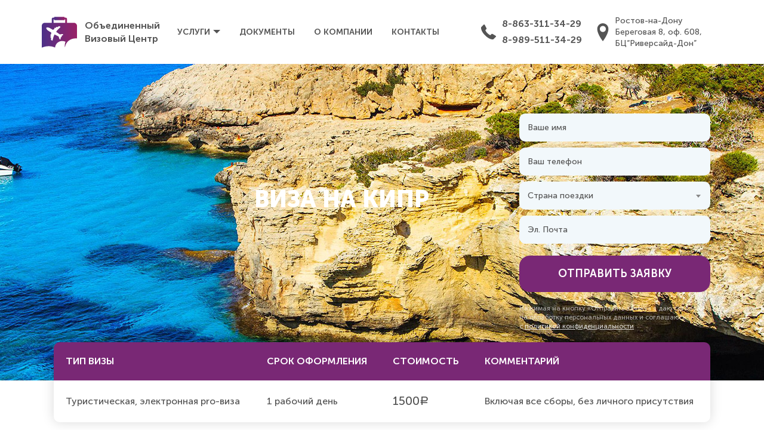

--- FILE ---
content_type: text/html; charset=UTF-8
request_url: http://visa-rostov.ru/cyprus/
body_size: 13001
content:
<!DOCTYPE html>
<html lang="ru">
<head>
	<title>Виза на Кипр в Ростове-на-Дону - Объединенный Визовый Центр</title>
	<meta name="description" content="Оформить визу на Кипр в Ростове-на-Дону за 2 часа по самой низкой цене в городе и получить подробную консультацию по оформлению кипрской визы" />
  <meta name="keywords" content="" />
	<meta charset="utf-8" />
	<meta http-equiv="x-ua-compatible" content="ie=edge"  />
	<meta name="viewport" content="width=device-width, initial-scale=1, maximum-scale=1, user-scalable=no" />
	<meta name="apple-mobile-web-app-capable" content="yes" />
	<meta name="msapplication-tap-highlight" content="no" />
	<meta name="description" content="Объединенный Визовый Центр" />
	<link rel="stylesheet" href="/css/bundle.css">
	<link rel="stylesheet" href="/css/styles.css">
	<script src="/js/modernizr.js"></script>
	<!-- Yandex.Metrika counter -->
<script type="text/javascript">
    (function (d, w, c) {
        (w[c] = w[c] || []).push(function() {
            try {
                w.yaCounter43107579 = new Ya.Metrika({
                    id:43107579,
                    clickmap:true,
                    trackLinks:true,
                    accurateTrackBounce:true,
                    webvisor:true,
                    trackHash:true
                });
            } catch(e) { }
        });

        var n = d.getElementsByTagName("script")[0],
            s = d.createElement("script"),
            f = function () { n.parentNode.insertBefore(s, n); };
        s.type = "text/javascript";
        s.async = true;
        s.src = "https://mc.yandex.ru/metrika/watch.js";

        if (w.opera == "[object Opera]") {
            d.addEventListener("DOMContentLoaded", f, false);
        } else { f(); }
    })(document, window, "yandex_metrika_callbacks");
</script>
<noscript><div><img src="https://mc.yandex.ru/watch/43107579" style="position:absolute; left:-9999px;" alt="" /></div></noscript>
<!-- /Yandex.Metrika counter -->
<script>
  (function(i,s,o,g,r,a,m){i['GoogleAnalyticsObject']=r;i[r]=i[r]||function(){
  (i[r].q=i[r].q||[]).push(arguments)},i[r].l=1*new Date();a=s.createElement(o),
  m=s.getElementsByTagName(o)[0];a.async=1;a.src=g;m.parentNode.insertBefore(a,m)
  })(window,document,'script','https://www.google-analytics.com/analytics.js','ga');

  ga('create', 'UA-96768627-1', 'auto');
  ga('send', 'pageview');

</script>
</head>
<body>
	<div class="main-container">
		<header class="header">
	<div class="header__inner content-inner">
		<div class="header__nav">
						<a href="/" class="header__logo">
				<svg xmlns="http://www.w3.org/2000/svg" viewBox="0 0 351.9 308" enable-background="new 0 0 351.9 308">
	<linearGradient id="logo_svg_a" gradientUnits="userSpaceOnUse" x1="99.231" y1="72.687" x2="252.62" y2="72.687"><stop offset="0" stop-color="#4C3188"/><stop offset="1" stop-color="#9a2167"/></linearGradient>
	<path id="logo_svg_1" fill-rule="evenodd" clip-rule="evenodd" fill="url(#logo_svg_a)" d="M113.8 7.8l124.4.2c7.8 0 14.4 6.4 14.4 14.4l-.2 100.7c0 7.8-6.4 14.4-14.4 14.4l-124.4-.2c-8 0-14.4-6.6-14.4-14.4v-100.6c0-8 6.6-14.5 14.6-14.5zm4 18.4l-.2 92.8h116.5l.2-92.6-116.5-.2z"/>
	<linearGradient id="logo_svg_b" gradientUnits="userSpaceOnUse" x1="124.171" y1="16.479" x2="227.5" y2="16.479"><stop offset="0" stop-color="#4C3188"/><stop offset="1" stop-color="#9a2167"/></linearGradient>
	<path id="logo_svg_2" fill-rule="evenodd" clip-rule="evenodd" fill="url(#logo_svg_b)" d="M127.9 0h95.7c2.1 0 3.9 3 3.9 6.8v19.2c0 3.7-1.8 6.9-3.9 6.9h-95.7c-2.1 0-3.7-3.2-3.7-6.9v-19.2c0-3.8 1.6-6.8 3.7-6.8z"/>
	<linearGradient id="logo_svg_c" gradientUnits="userSpaceOnUse" y1="183.946" x2="351.85" y2="183.946"><stop offset="0" stop-color="#4C3188"/><stop offset="1" stop-color="#9a2167"/></linearGradient>
	<path id="logo_svg_3" fill-rule="evenodd" clip-rule="evenodd" fill="url(#logo_svg_c)" d="M30.1 59.9h291.6c16.6 0 30.1 13.5 30.1 30.1v125.4c-58.4-4.6-111.5 27.8-120.6 90.7 0 0-5.3-32.4 6.4-57.5-46.7-20.7-98.2 4.8-105.3 57.7-50.3-22.1-99.5-13.1-132.3 1.7v-218c0-16.6 13.5-30.1 30.1-30.1z"/>
	<path id="logo_svg_plane" fill-rule="evenodd" clip-rule="evenodd" fill="#fff" d="M60.9 135.9c-5-4.1-20.3-18.3-15.3-26.5 5.3-8.4 25.1-1.4 30.6.9 12.1 5 23.2 13 34.4 20l16.6-10c-1.1-.5-1.8-1.4-2-2.5-.2-1.1-.2-2.3.5-3.2l2.3-4.1c.5-.9 1.4-1.6 2.5-1.8 1.1-.4 2.3-.2 3.2.4l6.1 3.7 2.3-1.4c-.7-.5-1.2-1.4-1.4-2.3-.2-1.1-.2-2.1.5-3l2.3-4.1c.5-1.1 1.4-1.6 2.7-2 1.1-.4 2.1-.2 3 .5l5.5 3.2 16.9-10c.4-.4.7-.5 1.2-.5 1.2-.4 2.5-.2 3.7.5l8 4.6c.9.5 1.4 1.4 1.8 2.3.4 1.4-.2 2.8-1.2 3.9-16.6 15.7-30.3 26.5-41.7 45.8 13 8 24.8 16.2 34 23.5.9.5 1.8 1.2 2.7 2l23.7-3.9c.2 0 .4 0 .5-.2 1.2-.2 2.9 0 3.9.7l3.7 2.1c2.3 1.2 2.8 4.6.5 6.2l-13 8.9c-.2 0-.5.5-.7.7l-1.2 2.1c1.4 2.3 3 5.5 1.4 8-2 2.9-4.8 3-7.8 2.7l-1.2 2.3c-.2.2-.4.7-.4.9l-1.8 16.6c-.4 2.7-3.4 3.9-5.7 2.7l-3.7-2.3c-1.1-.7-2-2-2.3-3.4-.2-.2-.2-.2-.2-.4l-7.8-23.7c-.9-.4-2-.9-2.8-1.2-10.9-4.8-23.7-11.2-37.1-18.7-11.4 19.4-14.4 36.7-20.1 58.4-.4 1.4-1.4 2.5-2.8 2.9-.9.2-2 0-2.9-.5l-8.2-4.8c-1.1-.5-1.8-1.6-2.1-3-.2-.4-.2-.9-.2-1.2l.9-19.6-5.5-3.2c-1.1-.7-1.8-1.6-2-2.7-.4-1.1-.2-2.1.4-3l2.5-4.1c.5-.9 1.4-1.6 2.5-2 .9-.2 2-.2 2.7.2l.2-2.7-6.1-3.6c-.9-.5-1.6-1.6-2-2.7-.2-1.1 0-2.1.5-3l2.3-4.1c.5-.9 1.6-1.6 2.7-2 1.1-.2 2.1 0 3 .5l.9-19.2c-11.2-6.3-23.5-12.4-33.9-20.6z"/>
</svg>
				<div class="header__logo-text">Объединенный<br>Визовый Центр</div>
			</a>
						<div class="header__dropdown">
				<div class="header__link">Услуги<span class="header__arrow"></span></div>
				<div class="header__dropdown-menu">
					<a href="/countries/" class="header__dropdown-item">Визы</a>
					<a href="/passport/" class="header__dropdown-item">Загранпаспорта</a>
					<a href="/biometrics/" class="header__dropdown-item">Запись на биометрию</a>
					<a href="/insurance/" class="header__dropdown-item">Страхование</a>
					<a href="/booking/" class="header__dropdown-item">Отели</a>
					<a href="/aviatickets/" class="header__dropdown-item">Авиабилеты</a>
					<a href="/photo/" class="header__dropdown-item">Фото для документов</a>
					<a href="/translations/" class="header__dropdown-item">Переводы</a>
				</div>
			</div>
			<a href="/documents" class="header__link">Документы</a>
			<a href="/about" class="header__link">О компании</a>
			<a href="/contacts" class="header__link">Контакты</a>
		</div>

		<div class="header__info">
			<div class="header__phones">
				<svg xmlns="http://www.w3.org/2000/svg" width="24.97" height="25" viewBox="0 0 24.97 25"><path d="M1165.98 61.729a1.217 1.217 0 0 1-.37 1.059l-3.52 3.5a1.94 1.94 0 0 1-.62.45 2.563 2.563 0 0 1-.75.238l-.16.013-.35.013a11.674 11.674 0 0 1-4.37-1.02 22.626 22.626 0 0 1-3.69-2.026 27.245 27.245 0 0 1-4.39-3.707 28.487 28.487 0 0 1-3.07-3.5 24.678 24.678 0 0 1-1.96-3.085 17.322 17.322 0 0 1-1.11-2.569 12.278 12.278 0 0 1-.5-1.986 6.321 6.321 0 0 1-.11-1.311l.03-.529a2.5 2.5 0 0 1 .23-.755 2.207 2.207 0 0 1 .45-.622l3.52-3.522a1.173 1.173 0 0 1 .85-.371 1 1 0 0 1 .61.2 2.072 2.072 0 0 1 .45.49l2.83 5.375a1.286 1.286 0 0 1 .13.927 1.641 1.641 0 0 1-.45.847l-1.3 1.3a.613.613 0 0 0-.09.172.945.945 0 0 0-.04.2 4.691 4.691 0 0 0 .48 1.271 11.629 11.629 0 0 0 .98 1.549 17.073 17.073 0 0 0 1.87 2.106 17.825 17.825 0 0 0 2.12 1.893 12.018 12.018 0 0 0 1.55.993 4.028 4.028 0 0 0 .95.384l.33.067a.6.6 0 0 0 .17-.04.524.524 0 0 0 .18-.093l1.5-1.536a1.63 1.63 0 0 1 1.11-.423 1.413 1.413 0 0 1 .72.159h.02l5.11 3.019a1.33 1.33 0 0 1 .66.87z" transform="translate(-1141 -42)"/></svg>
				<div class="header__phones-wrap">
					<a href="tel:8-863-311-34-29" class="header__phone">8-863-311-34-29</a>
					<a href="tel:8-989-511-34-29" class="header__phone">8-989-511-34-29</a>
				</div>
			</div>
			<a href="https://yandex.ru/maps/39/rostov-na-donu/?ol=biz&oid=1830720500&ll=39.705383%2C47.212353" target="_blank" class="header__address">
				<svg xmlns="http://www.w3.org/2000/svg" viewBox="0 0 80 80" enable-background="new 0 0 80 80"><path d="M40 0c-13.809 0-25 11.194-25 25 0 23.87 25 55 25 55s25-31.13 25-55c0-13.806-11.193-25-25-25zm0 38.8c-7.457 0-13.5-6.044-13.5-13.5s6.043-13.5 13.5-13.5c7.455 0 13.5 6.044 13.5 13.5s-6.045 13.5-13.5 13.5z" /></svg>
				<div class="header__address-wrap">
					<div class="header__address-text">Ростов-на-Дону Береговая 8, оф. 608, БЦ“Риверсайд-Дон”</div>
				</div>
			</a>
		</div>

		<div class="header__menu-btn phonenav__btn">
			<svg xmlns="http://www.w3.org/2000/svg" viewBox="0 0 129 129" enable-background="new 0 0 129 129"><path d="M91.4 33.5h-53.8c-2.3 0-4.1 1.8-4.1 4.1s1.8 4.1 4.1 4.1h53.9c2.3 0 4.1-1.8 4.1-4.1-.1-2.3-1.9-4.1-4.2-4.1zM91.4 87.4h-53.8c-2.3 0-4.1 1.8-4.1 4.1s1.8 4.1 4.1 4.1h53.9c2.3 0 4.1-1.8 4.1-4.1-.1-2.3-1.9-4.1-4.2-4.1zM91.4 60.4h-53.8c-2.3 0-4.1 1.8-4.1 4.1s1.8 4.1 4.1 4.1h53.9c2.3 0 4.1-1.8 4.1-4.1-.1-2.3-1.9-4.1-4.2-4.1z"/></svg>
		</div>
	</div>
</header>

<div class="phonenav i-hidden">
	<div class="phonenav__overlay"></div>
	<div class="phonenav__menu">
		<div class="phonenav__menu-inner">
			<div class="phonenav__close">
				<svg width="64" xmlns="http://www.w3.org/2000/svg" height="64" viewBox="0 0 64 64"><path d="M28.941 31.786l-28.328 28.328c-.787.787-.787 2.062 0 2.849.393.394.909.59 1.424.59.516 0 1.031-.196 1.424-.59l28.541-28.541 28.541 28.541c.394.394.909.59 1.424.59.515 0 1.031-.196 1.424-.59.787-.787.787-2.062 0-2.849l-28.327-28.328 28.346-28.348c.787-.787.787-2.062 0-2.849-.787-.786-2.062-.786-2.848 0l-28.559 28.561-28.562-28.56c-.787-.786-2.061-.786-2.848 0-.787.787-.787 2.062 0 2.849l28.348 28.347z"/></svg>
			</div>

			<div class="phonenav__info">
				<div class="header__phones phonenav__phones">
					<svg xmlns="http://www.w3.org/2000/svg" width="24.97" height="25" viewBox="0 0 24.97 25"><path d="M1165.98 61.729a1.217 1.217 0 0 1-.37 1.059l-3.52 3.5a1.94 1.94 0 0 1-.62.45 2.563 2.563 0 0 1-.75.238l-.16.013-.35.013a11.674 11.674 0 0 1-4.37-1.02 22.626 22.626 0 0 1-3.69-2.026 27.245 27.245 0 0 1-4.39-3.707 28.487 28.487 0 0 1-3.07-3.5 24.678 24.678 0 0 1-1.96-3.085 17.322 17.322 0 0 1-1.11-2.569 12.278 12.278 0 0 1-.5-1.986 6.321 6.321 0 0 1-.11-1.311l.03-.529a2.5 2.5 0 0 1 .23-.755 2.207 2.207 0 0 1 .45-.622l3.52-3.522a1.173 1.173 0 0 1 .85-.371 1 1 0 0 1 .61.2 2.072 2.072 0 0 1 .45.49l2.83 5.375a1.286 1.286 0 0 1 .13.927 1.641 1.641 0 0 1-.45.847l-1.3 1.3a.613.613 0 0 0-.09.172.945.945 0 0 0-.04.2 4.691 4.691 0 0 0 .48 1.271 11.629 11.629 0 0 0 .98 1.549 17.073 17.073 0 0 0 1.87 2.106 17.825 17.825 0 0 0 2.12 1.893 12.018 12.018 0 0 0 1.55.993 4.028 4.028 0 0 0 .95.384l.33.067a.6.6 0 0 0 .17-.04.524.524 0 0 0 .18-.093l1.5-1.536a1.63 1.63 0 0 1 1.11-.423 1.413 1.413 0 0 1 .72.159h.02l5.11 3.019a1.33 1.33 0 0 1 .66.87z" transform="translate(-1141 -42)"/></svg>
					<div class="header__phones-wrap">
						<a href="tel:8-863-311-34-29" class="header__phone">8-863-311-34-29</a>
						<a href="tel:8-989-511-34-29" class="header__phone">8-989-511-34-29</a>
					</div>
				</div>
				<a href="https://yandex.ru/maps/-/CZt5AW0A" target="_blank" class="header__address">
					<svg xmlns="http://www.w3.org/2000/svg" viewBox="0 0 80 80" enable-background="new 0 0 80 80"><path d="M40 0c-13.809 0-25 11.194-25 25 0 23.87 25 55 25 55s25-31.13 25-55c0-13.806-11.193-25-25-25zm0 38.8c-7.457 0-13.5-6.044-13.5-13.5s6.043-13.5 13.5-13.5c7.455 0 13.5 6.044 13.5 13.5s-6.045 13.5-13.5 13.5z" /></svg>
					<div class="header__address-wrap">
						<div class="header__address-text">Ростов-на-Дону Береговая 8, оф. 608, БЦ“Риверсайд-Дон”</div>
					</div>
				</a>
			</div>

			<div class="phonenav__group-title">Услуги</div>
			<div class="phonenav__group">
				<a href="/countries/" class="phonenav__link">Визы</a>
				<a href="/passport/" class="phonenav__link">Загранпаспорта</a>
				<a href="/biometrics/" class="phonenav__link">Запись на биометрию</a>
				<a href="/insurance/" class="phonenav__link">Страхование</a>
				<a href="/booking/" class="phonenav__link">Отели</a>
				<a href="/aviatickets/" class="phonenav__link">Авиабилеты</a>
				<a href="/photo/" class="phonenav__link">Фото для документов</a>
				<a href="/translations/" class="phonenav__link">Переводы</a>
			</div>
			<a href="/documents" class="phonenav__link">Документы</a>
			<a href="/about" class="phonenav__link">О компании</a>
			<a href="/contacts" class="phonenav__link">Контакты</a>
		</div>
	</div>
</div>
		<div class="intro-title" style="background-image: url(/images/intros/countries/cyprus.jpg)">
	<div class="intro-title__inner intro-title__content content-inner">
		<div class="intro-title__text">
			<h1 class="intro-title__title">Виза на&nbsp;Кипр</h1>
					</div>
		<form method="post" action="/request/" class="intro-title__form form form--light">
			<div>
				<input class="input" type="text" name="name" required placeholder="Ваше имя">
				<input class="input" type="text" name="phone" required placeholder="Ваш телефон">
				<select class="select select-country" type="text" name="country">
					<option></option>
											<option value="Австралия">Австралия</option>
											<option value="Австрия">Австрия</option>
											<option value="Бельгия">Бельгия</option>
											<option value="Болгария">Болгария</option>
											<option value="Великобритания">Великобритания</option>
											<option value="Венгрия">Венгрия</option>
											<option value="Вьетнам">Вьетнам</option>
											<option value="Германия">Германия</option>
											<option value="Греция">Греция</option>
											<option value="Дания">Дания</option>
											<option value="Индия">Индия</option>
											<option value="Ирландия">Ирландия</option>
											<option value="Исландия">Исландия</option>
											<option value="Испания">Испания</option>
											<option value="Италия">Италия</option>
											<option value="Камерун">Камерун</option>
											<option value="Канада">Канада</option>
											<option value="Кипр">Кипр</option>
											<option value="Китай">Китай</option>
											<option value="Латвия">Латвия</option>
											<option value="Литва">Литва</option>
											<option value="Мальта">Мальта</option>
											<option value="Мексика">Мексика</option>
											<option value="Нидерланды">Нидерланды</option>
											<option value="Новая Зеландия">Новая Зеландия</option>
											<option value="Норвегия">Норвегия</option>
											<option value="Польша">Польша</option>
											<option value="Португалия">Португалия</option>
											<option value="Румыния">Румыния</option>
											<option value="Сингапур">Сингапур</option>
											<option value="Словакия">Словакия</option>
											<option value="Словения">Словения</option>
											<option value="США">США</option>
											<option value="Тайвань">Тайвань</option>
											<option value="Таиланд">Таиланд</option>
											<option value="Туркменистан">Туркменистан</option>
											<option value="Финляндия">Финляндия</option>
											<option value="Франция">Франция</option>
											<option value="Хорватия">Хорватия</option>
											<option value="Чехия">Чехия</option>
											<option value="Швейцария">Швейцария</option>
											<option value="Швеция">Швеция</option>
											<option value="Шри-ланка">Шри-ланка</option>
											<option value="Эстония">Эстония</option>
											<option value="Япония">Япония</option>
									</select>
				<input class="input" type="email" name="email" placeholder="Эл. Почта">
				<button class="intro-title__button button" type="submit">Отправить заявку</button>
				<div class="intro-title__policy">
					Нажимая на&nbsp;кнопку &laquo;Отправить заявку&raquo; я&nbsp;даю согласие на&nbsp;обработку персональных данных и&nbsp;соглашаюсь с&nbsp;<a href="/policy" target="_blank">политикой конфиденциальности</a>
				</div>
			</div>
		</form>
	</div>
</div>
	<div class="intro-title__content intro-title__content--info content-inner">
		<div class="intro-title__info">
			<div class="intro-title__info-head">
				<div class="intro-title__info-item">Тип визы</div>
				<div class="intro-title__info-item">Срок<span class="no-on-tablet-small"> оформления</span></div>
				<div class="intro-title__info-item">Стоимость</div>
				<div class="intro-title__info-item">Комментарий</div>
			</div>
							<div class="intro-title__info-body">
					<div class="intro-title__info-item">Туристическая, электронная pro-виза</div>
					<div class="intro-title__info-item">1 рабочий день</div>
					<div class="intro-title__info-item"><span class="intro-title__info-price">1500<span class="rubl">a</span></span></div>
					<div class="intro-title__info-item">Включая все сборы, без личного присутствия</div>
				</div>
					</div>
	</div>
			<div class="breadcrumbs">
		<div class="breadcrumbs__inner content-inner">
			<a href="/" class="breadcrumbs__item breadcrumbs__item--link">Главная</a>
			<span class="breadcrumbs__delimiter">—</span>
												<a href="/countries/" class="breadcrumbs__item breadcrumbs__item--link">Список стран</a>
													<span class="breadcrumbs__delimiter">—</span>
																<span class="breadcrumbs__item">Виза на&nbsp;Кипр</span>
													</div>
	</div>
		<div class="columns-layout">
	<div class="columns-layout__content">
		<div class="text text__content-column">
	<p><strong>Оформление визы на Кипр в городе Ростове-на-Дону осуществляется в офисе <a href="http://visa-rostov.ru/contacts/">Объединенного Визового Центра</a>.</strong></p><h2>Особенности оформления визы на Кипр:</h2><p> <strong>•</strong> Для граждан РФ, планирующих посетить остров Кипр в туристических целях, оформляется Pro - виза, которая предъявляется при регистрации на авиарейс</p><p> <strong>•</strong> Заявители, у которых есть действующая, многократная или двукратная Шенгенская виза, могут беспрепятственно пересечь границы республики Кипр</p><p> <strong>•</strong> При подаче документов на про-визу, важно учитывать срок окончания <a href="http://visa-rostov.ru/passport/">заграничного паспорта</a>. Паспорт должен быть действительным более 6 месяцев с момента подачи заявки</p><h3>Получите индивидуальную консультацию по получению визы на Кипр, позвонив по телефону: <a href="tel:+78633113429">8-863-311-34-29</a></h3></div>
	</div>
	<div class="columns-layout__aside">
		<div class="columns-layout__aside-shade-in">
			<div class="question-form content">
		<div data-modal-btn="documents" class="button button--special modal-btn">Пакет документов</div>
	<div class="i-hidden">
		<div data-modal="documents" class="modal">
			<div class="modal__close arcticmodal-close">
				<svg width="64" xmlns="http://www.w3.org/2000/svg" height="64" viewBox="0 0 64 64"><path d="M28.941 31.786l-28.328 28.328c-.787.787-.787 2.062 0 2.849.393.394.909.59 1.424.59.516 0 1.031-.196 1.424-.59l28.541-28.541 28.541 28.541c.394.394.909.59 1.424.59.515 0 1.031-.196 1.424-.59.787-.787.787-2.062 0-2.849l-28.327-28.328 28.346-28.348c.787-.787.787-2.062 0-2.849-.787-.786-2.062-.786-2.848 0l-28.559 28.561-28.562-28.56c-.787-.786-2.061-.786-2.848 0-.787.787-.787 2.062 0 2.849l28.348 28.347z"/></svg>
			</div>
			<div class="modal__title">
				<div class="modal__title-text">Пакет документов для&nbsp;получения визы</div>
			</div>
			<div class="modal__body">
				<div class="modal__item">
					<div><div class="modal__item-number">1</div></div>
					<div class="modal__item-text">Справка с&nbsp;места работы</div>
				</div>
				<div class="modal__item">
					<div><div class="modal__item-number">2</div></div>
					<div class="modal__item-text">Выписка с&nbsp;банковского счета (или справка об&nbsp;обмене валюты) из&nbsp;расчета 60&nbsp;евро на&nbsp;человека в&nbsp;день</div>
				</div>
				<div class="modal__item">
					<div><div class="modal__item-number">3</div></div>
					<div class="modal__item-text">Фото 3,5 на&nbsp;4,5, лицо должно быть не&nbsp;менее 80%<br><a href=\photo\>Фото мы делаем прямо в офисе</a></div>
				</div>
				<div class="modal__item">
					<div><div class="modal__item-number">4</div></div>
					<div class="modal__item-text">Заграничный паспорт с&nbsp;окончанием срока действия не&nbsp;менее трех месяцев</div>
				</div>
			</div>
		</div>
	</div>
		<form action="/question/" method="POST" class="form">
		<div>
			<div class="talking-numbers__title content-title">Задать вопрос</div>
			<input class="input input--bordered-soft" type="text" name="name" required placeholder="Ваше имя">
			<input class="input input--bordered-soft" type="text" name="phone" required placeholder="Ваш телефон">
			<textarea class="input input--bordered-soft" name="question" required placeholder="Ваш вопрос" rows="10"></textarea>
			<button class="button" type="submit">Задать вопрос</button>
			<div class="leave-request-form__policy">
				Нажимая на&nbsp;кнопку &laquo;Задать вопрос&raquo; я&nbsp;даю согласие на&nbsp;обработку персональных данных и&nbsp;соглашаюсь с&nbsp;<a href="/policy" target="_blank">политикой конфиденциальности</a>
			</div>
		</div>
	</form>
</div>
		</div>
	</div>
</div>

<div class="our-advantages">
	<div class="content-inner content">
		<div class="our-advantages__title content-title">Наши преимущества</div>
		<div class="our-advantages__items">
			<div class="our-advantages__item">
				<div class="our-advantages__item-icon">
					<svg xmlns="http://www.w3.org/2000/svg" width="56" height="60" viewBox="0 0 56 60"><path d="M419.621 1322.99a3.517 3.517 0 0 0 2.587-1.46l9.3-12.94a1.014 1.014 0 0 0-.1-1.3.993.993 0 0 0-1.284-.1l-12.854 9.37a3.548 3.548 0 0 0-1.445 2.6 3.586 3.586 0 0 0 1.025 2.8 3.522 3.522 0 0 0 2.5 1.04 2.611 2.611 0 0 0 .271-.01zm-1.824-3.68a1.578 1.578 0 0 1 .633-1.14l7.841-5.71-5.671 7.89a1.549 1.549 0 0 1-2.354.19 1.573 1.573 0 0 1-.446-1.23zm24.064-14.75l-.021-.06-.043-.05a27.282 27.282 0 0 0-3.54-4.81l2.133-2.15 1.4 1.42 4.212-4.25-4.212-4.24-4.213 4.24 1.4 1.42-2.133 2.15a26.818 26.818 0 0 0-4.775-3.57l-.049-.04-.064-.02a26.446 26.446 0 0 0-10.2-3.41v-1.19h1.489a2.5 2.5 0 0 0 0-5h-8.936a2.5 2.5 0 0 0 0 5h1.49v1.16a26.872 26.872 0 0 0-3.2.53 1 1 0 0 0 .444 1.95 26.029 26.029 0 0 1 2.76-.48l1.065-.08.918-.06v1.98a.993.993 0 1 0 1.985 0v-1.97a24.341 24.341 0 0 1 10.382 2.85l-.979 1.7a1.01 1.01 0 0 0 .363 1.37 1 1 0 0 0 1.357-.37l.976-1.7a25.034 25.034 0 0 1 7.717 7.77l-1.691.98a1.009 1.009 0 0 0-.362 1.37 1 1 0 0 0 1.357.37l1.694-.99a24.983 24.983 0 0 1 2.829 10.62h-1.954a1 1 0 0 0 0 2h1.961a24.983 24.983 0 0 1-2.829 10.62l-1.694-.99a1 1 0 0 0-.993 1.73l1.691.99a25.141 25.141 0 0 1-7.717 7.77l-.976-1.7a.987.987 0 0 0-1.357-.37 1.008 1.008 0 0 0-.363 1.37l.979 1.7a24.484 24.484 0 0 1-10.382 2.85v-1.97a.993.993 0 1 0-1.986 0v1.98a25.453 25.453 0 0 1-4.741-.62.986.986 0 0 0-1.19.75 1 1 0 0 0 .746 1.2 26.637 26.637 0 0 0 6.015.69h.184a26.588 26.588 0 0 0 13.125-3.58.364.364 0 0 0 .094-.04l.049-.04a27.108 27.108 0 0 0 9.7-9.76l.059-.08.021-.06a27.074 27.074 0 0 0 .005-26.88zm-.068-11.31l1.4 1.41-1.4 1.42-1.405-1.42zm-24-2.23v-3.02h-3.476a.5.5 0 0 1 0-1h8.936a.5.5 0 0 1 0 1h-3.475v3.02c-.345-.01-.675-.02-.993-.02h-.161l-.489.01-.342.01zm-7.944 7.98h-4.964a1 1 0 0 0 0 2h4.964a1 1 0 0 0 0-2zm0 7h-9.929a1 1 0 0 0 0 2h9.929a1 1 0 0 0 0-2zm0 7h-14.893a1 1 0 0 0 0 2h14.893a1 1 0 0 0 0-2zm0 7h-18.865a1 1 0 0 0 0 2h18.865a1 1 0 0 0 0-2zm0 7h-12.907a1 1 0 0 0 0 2h12.907a1 1 0 0 0 0-2zm0 7h-6.949a1 1 0 0 0 0 2h6.95a1 1 0 0 0-.001-2z" transform="translate(-390 -1285)"/></svg>
				</div>
				<div class="our-advantages__item-title">Быстрое оформление&nbsp;виз</div>
				<div class="our-advantages__item-text">Самое быстрое оформление любых типов виз в&nbsp;любые страны в&nbsp;городе <nobr>Ростове-на-Дону</nobr>.</div>
			</div>
			<div class="our-advantages__item">
				<div class="our-advantages__item-icon">
					<svg xmlns="http://www.w3.org/2000/svg" width="49" height="60" viewBox="0 0 49 60"><path d="M722.813 1310h-25.521a1 1 0 1 0 0 2h25.521a1 1 0 1 0 0-2zm-25.521-6h10.208a1 1 0 1 0 0-2h-10.208a1 1 0 1 0 0 2zm25.521 14h-25.521a1 1 0 1 0 0 2h25.521a1 1 0 1 0 0-2zm0 8h-25.521a1 1 0 1 0 0 2h25.521a1 1 0 1 0 0-2zm0 8h-25.521a1 1 0 1 0 0 2h25.521a1 1 0 1 0 0-2zm4.083-34.41v-14.59h-43.896v55h5.1v5h43.9v-40.41zm-9.188-6.18l9.188 9 1.619 1.59h-10.807v-10.59zm-32.666 44.59v-51h39.812v10.59l-7.744-7.59h-29.01v48h-3.062zm5.1 5v-51h25.521v14h14.291v37h-39.808z" transform="translate(-683 -1285)"/></svg>
				</div>
				<div class="our-advantages__item-title">Полная подготовка&nbsp;документов</div>
				<div class="our-advantages__item-text">Мы&nbsp;действительно готовим полный пакет документов для подачи на&nbsp;визу, включая фото и&nbsp;переводы документов.</div>
			</div>
			<div class="our-advantages__item">
				<div class="our-advantages__item-icon">
					<svg xmlns="http://www.w3.org/2000/svg" width="52" height="61" viewBox="0 0 52 61"><path d="M990.163 1300.41a.962.962 0 0 0 .963-.96 12.462 12.462 0 1 1 24.924 0 .965.965 0 0 0 1.93 0 14.39 14.39 0 1 0-28.78 0 .962.962 0 0 0 .963.96zm14.707 3.21h-3.84a.965.965 0 0 0 0 1.93h3.84a3.535 3.535 0 0 0 0-7.07h-.32v-3.21h1.6a.96.96 0 1 0 0-1.92h-1.6v-.32a.96.96 0 1 0-1.92 0v.32h-.32a3.53 3.53 0 0 0 0 7.06h.32v1.65a.96.96 0 1 0 1.92 0v-1.65h.32a1.605 1.605 0 0 1 0 3.21zm-2.24-5.14h-.32a1.605 1.605 0 0 1 0-3.21h.32v3.21zm8.99 6.31a.955.955 0 0 0 1.3-.4 10.551 10.551 0 1 0-18.667 0 .964.964 0 0 0 .853.52.918.918 0 0 0 .448-.12.96.96 0 0 0 .4-1.3 8.632 8.632 0 1 1 15.263 0 .958.958 0 0 0 .403 1.3zm16.14 8.53a2.964 2.964 0 0 0-.65-3.29l-6.57-6.6a2.979 2.979 0 0 0-2.13-.88 2.956 2.956 0 0 0-2.12.88l-3.53 3.54a17.318 17.318 0 0 0-2.17-.14h-14a16.691 16.691 0 0 0-2.249.15l-3.535-3.55a3.014 3.014 0 0 0-4.257 0l-6.569 6.6a2.972 2.972 0 0 0-.649 3.29 2.936 2.936 0 0 0 2.648 1.85 16.915 16.915 0 0 0-2.368 8.65v.06a16.905 16.905 0 0 0 3.853 10.76.891.891 0 0 0-.017.17 2.76 2.76 0 1 1-4.73-1.94.965.965 0 0 0-1.378-1.35 4.693 4.693 0 1 0 7.766 4.86 17.505 17.505 0 0 0 3.457 2.46v3.63a3.527 3.527 0 0 0 3.52 3.53h3.836a3.527 3.527 0 0 0 3.52-3.53v-1.61h8.3v1.61a3.527 3.527 0 0 0 3.52 3.53h3.84a3.527 3.527 0 0 0 3.52-3.53v-3.63a17.006 17.006 0 0 0 8.95-14.96v-.06a16.946 16.946 0 0 0-2.37-8.65 2.965 2.965 0 0 0 2.562-1.85zm-46.651-.74a1.069 1.069 0 0 1 .234-1.19l6.569-6.6a1.055 1.055 0 0 1 .764-.32 1.1 1.1 0 0 1 .765.32l2.639 2.65a17.058 17.058 0 0 0-8.777 5.81h-1.2a1.059 1.059 0 0 1-.994-.67zm16.4 29.89a1.6 1.6 0 0 1-1.594 1.6h-3.836a1.6 1.6 0 0 1-1.594-1.6v-2.74a16.937 16.937 0 0 0 6.1 1.13h.923v1.61zm19.179 0a1.6 1.6 0 0 1-1.59 1.6h-3.84a1.6 1.6 0 0 1-1.59-1.6v-1.61h.92a16.907 16.907 0 0 0 6.1-1.13v2.74zm8.95-18.66v.07a15.074 15.074 0 0 1-15.05 15.06h-14a15.076 15.076 0 0 1-15.053-15.06v-.07a15.068 15.068 0 0 1 15.053-15.05h14a15.065 15.065 0 0 1 15.052 15.05zm.34-11.23a1.053 1.053 0 0 1-1 .67h-1.11a17 17 0 0 0-8.84-5.83l2.62-2.63a1.051 1.051 0 0 1 .76-.32 1.074 1.074 0 0 1 .77.32l6.57 6.6a1.055 1.055 0 0 1 .232 1.19zm-20.7 15.44h-.12a.965.965 0 1 0 0 1.93h.12a.965.965 0 1 0 .002-1.93zm.22-4.49h-3.82a5.449 5.449 0 0 0-5.447 5.44v.02a5.451 5.451 0 0 0 5.447 5.45h3.82a5.456 5.456 0 0 0 5.45-5.45v-.02a5.454 5.454 0 0 0-5.448-5.44zm3.52 5.46a3.527 3.527 0 0 1-3.52 3.53h-3.82a3.527 3.527 0 0 1-3.521-3.53v-.02a3.525 3.525 0 0 1 3.521-3.52h3.82a3.525 3.525 0 0 1 3.52 3.52v.02zm-1.72-11.24h.13a.965.965 0 0 0 0-1.93h-.13a.965.965 0 1 0 .002 1.93zm-5.28 10.27h-.13a.965.965 0 0 0 0 1.93h.13a.965.965 0 1 0 .002-1.93zm-2.267-10.27h.128a.965.965 0 0 0 0-1.93h-.128a.965.965 0 0 0 .002 1.93z" transform="translate(-976 -1285)"/></svg>
				</div>
				<div class="our-advantages__item-title">Никаких оплаченных броней отелей</div>
				<div class="our-advantages__item-text">Нам не&nbsp;нужны оплаченные брони. Вы&nbsp;не&nbsp;рискуете своими деньгами, и&nbsp;без&nbsp;проблем получаете визу.</div>
			</div>
			<div class="our-advantages__item">
				<div class="our-advantages__item-icon our-advantages__item-icon--nootkazy">
					<svg width="440pt" height="526pt" viewBox="0 0 440 526" xmlns="http://www.w3.org/2000/svg"><path d="M0 0h372.08c.02 104.58.01 209.15.01 313.73-3.97-1.1-7.97-2.04-12-2.83 0-99.57.01-199.15-.01-298.73h-347.99c0 156 0 312 .01 468 74.93.01 149.87 0 224.8 0 2.33 4.11 4.87 8.1 7.55 11.99-81.48.02-162.97.02-244.45 0v-492.16zM172.56 100.79c14.61-2.62 30-.93 43.63 4.99 15.93 6.83 29.38 19.28 37.43 34.64 7.99 15.05 10.62 32.83 7.43 49.57-3.17 17.14-12.52 33.03-25.88 44.22-11.3 9.54-25.43 15.71-40.13 17.4-15.44 1.85-31.42-1.17-45.09-8.6-15.06-8.09-27.24-21.37-33.97-37.09-6.94-16-8.05-34.42-3.21-51.16 7.64-27.37 31.76-49.21 59.79-53.97m4.54 11.39c-17.08 2.29-32.98 11.89-43.05 25.86-8.79 12-13.11 27.12-12.11 41.95.9 15.93 8.11 31.35 19.65 42.34 10.07 9.7 23.38 15.95 37.29 17.44 14.36 1.64 29.26-1.69 41.48-9.45 13.13-8.21 23.08-21.33 27.41-36.19 4.49-15.14 3.18-31.92-3.7-46.14-6.21-13.04-16.99-23.82-30.01-30.06-11.39-5.55-24.43-7.47-36.96-5.75zM183.22 138.33c6.58-.95 13.51 1.49 18.07 6.33 4.4 4.53 6.59 11.12 5.68 17.39-.98 7.71-6.65 14.56-14 17.05-6.81 2.47-14.85.96-20.35-3.74-5.65-4.62-8.58-12.31-7.34-19.51 1.33-8.92 8.99-16.39 17.94-17.52m.19 12.15c-6.65 1.65-8.64 11.2-3.43 15.52 4.83 4.68 14.01 1.76 15.03-4.95 1.66-6.5-5.29-12.81-11.6-10.57zM149.94 176.16c3.99-.01 7.99-.01 11.98-.01.02 8.49-.03 16.98.03 25.48 16.11-.03 32.23.04 48.34-.03-.02-8.48 0-16.96-.01-25.44 3.98-.01 7.97-.01 11.96-.01.04 12.47-.03 24.94.04 37.41-24.1.13-48.2 0-72.29.06-.12-12.49-.03-24.98-.05-37.46zM91.06 287.03h190.06c0 4 .01 8 0 11.99-63.35.01-126.7.01-190.06 0-.01-3.99 0-7.99 0-11.99zM333.37 324.55c22.29-1.34 44.96 5 63.25 17.83 18.79 13.01 32.95 32.6 39.26 54.59 7.06 24.11 4.68 50.85-6.68 73.28-13.55 27.32-40.14 47.73-70.09 53.56-19.94 4.04-41.1 1.88-59.77-6.21-19.42-8.33-36.04-22.96-46.8-41.13-11.17-18.64-15.89-40.98-13.46-62.56 2.57-24.15 14.39-47.12 32.42-63.38 16.85-15.4 39.07-24.76 61.87-25.98m-30.26 72.98c9.2 9.18 18.39 18.37 27.57 27.56-9.18 9.2-18.38 18.38-27.57 27.58 2.84 2.83 5.62 5.7 8.53 8.47 9.16-9.21 18.35-18.38 27.55-27.54 9.08 9.21 18.39 18.19 27.36 27.51 3.1-2.52 5.65-5.63 8.62-8.29-8.95-9.45-18.37-18.46-27.51-27.72 9.18-9.17 18.33-18.39 27.55-27.52-2.75-2.93-5.64-5.7-8.46-8.55-9.19 9.19-18.38 18.39-27.58 27.57-9.19-9.18-18.38-18.36-27.55-27.57-2.86 2.81-5.69 5.65-8.51 8.5zM91.06 333.91c56.33-.01 112.65 0 168.98 0 2.36-.01 4.74-.15 7.08.28-4.48 3.47-8.53 7.44-12.52 11.45-1.8.53-3.75.17-5.6.26-52.64-.02-105.29 0-157.93-.01-.02-3.99-.01-7.99-.01-11.98zM91.06 380.77c46.92-.01 93.84.01 140.75-.01-1.55 3.94-2.93 7.94-4.13 12-45.54.01-91.07.01-136.61.01-.02-4-.01-8-.01-12z"/></svg>
				</div>
				<div class="our-advantages__item-title">Самый низкий показатель отказов</div>
				<div class="our-advantages__item-text">Самый низкий средний показатель отказов в&nbsp;визе&nbsp;&mdash; <b>менее 1%</b>.</div>
			</div>
		</div>
	</div>
</div>

﻿<div class="services-thumbs">
	<div class="content-inner content">
		<div class="services-thumbs__items">
			<div class="services-thumbs__item-wrap">
				<div class="services-thumbs__item">
					<a href="/insurance/" class="services-thumbs__image-wrap">
						<img src="/images/services-thumbs/insurance.jpg" alt="Страхование" class="services-thumbs__image" />
					</a>
					<div class="services-thumbs__content">
						<a href="/" class="services-thumbs__title">Страхование</a>
						<div class="services-thumbs__text">Мы поможем Вам оформить страховку онлайн или в офисе нашей компании по самым выгодным и надежным тарифам</div>
					</div>
				</div>
			</div>
			<div class="services-thumbs__item-wrap">
				<div class="services-thumbs__item">
					<a href="/aviatickets/" class="services-thumbs__image-wrap">
						<img src="/images/services-thumbs/aviatickets.jpg" alt="Авиабилеты" class="services-thumbs__image" />
					</a>
					<div class="services-thumbs__content">
						<a href="/" class="services-thumbs__title">Авиабилеты</a>
						<div class="services-thumbs__text">Наши специалисты имеют доступ к специальной базе выгодных и лучших предложений от международных авиакомпаний</div>
					</div>
				</div>
			</div>
			<div class="services-thumbs__item-wrap">
				<div class="services-thumbs__item">
					<a href="/booking/" class="services-thumbs__image-wrap">
						<img src="/images/services-thumbs/booking.jpg" alt="Бронирование отелей" class="services-thumbs__image" />
					</a>
					<div class="services-thumbs__content">
						<a href="/" class="services-thumbs__title">Бронирование отелей</a>
						<div class="services-thumbs__text">Наша компания предлагает воспользоваться удобной и выгодной услугой — бронирование отелей за границей абсолютно без наценок</div>
					</div>
				</div>
			</div>
			<div class="services-thumbs__item-wrap">
				<div class="services-thumbs__item">
					<a href="/passport/" class="services-thumbs__image-wrap">
						<img src="/images/services-thumbs/passport.jpg" alt="Оформление заграничных паспортов" class="services-thumbs__image" />
					</a>
					<div class="services-thumbs__content">
						<a href="/" class="services-thumbs__title">Оформление заграничных паспортов</a>
						<div class="services-thumbs__text">В Объединенном Визовом Центре вы сможете получить как взрослые, так и детские паспорта для загранпоездок в самые короткие сроки</div>
					</div>
				</div>
			</div>
			<div class="services-thumbs__item-wrap">
				<div class="services-thumbs__item">
					<a href="/photo/" class="services-thumbs__image-wrap">
						<img src="/images/services-thumbs/photo.jpg" alt="Фото на документы" class="services-thumbs__image" />
					</a>
					<div class="services-thumbs__content">
						<a href="/" class="services-thumbs__title">Фото на документы</a>
						<div class="services-thumbs__text">Благодаря специальному оборудованию, сотрудники нашего центра сделают качественное фото для Вашей визы прямо в офисе</div>
					</div>
				</div>
			</div>
			<div class="services-thumbs__item-wrap">
				<div class="services-thumbs__item">
					<a href="/translations/" class="services-thumbs__image-wrap">
						<img src="/images/services-thumbs/translations.jpg" alt="Переводы" class="services-thumbs__image" />
					</a>
					<div class="services-thumbs__content">
						<a href="/" class="services-thumbs__title">Переводы</a>
						<div class="services-thumbs__text">У нас работают квалифицированные переводчики, которые смогут осуществить перевод документов для визы на высшем уровне</div>
					</div>
				</div>
			</div>
		</div>
	</div>
</div>
		<footer class="footer">
	<div class="footer__inner content-inner">
		<div class="footer__info">
			<div class="footer__phones">
				<svg xmlns="http://www.w3.org/2000/svg" width="24.97" height="25" viewBox="0 0 24.97 25"><path d="M1165.98 61.729a1.217 1.217 0 0 1-.37 1.059l-3.52 3.5a1.94 1.94 0 0 1-.62.45 2.563 2.563 0 0 1-.75.238l-.16.013-.35.013a11.674 11.674 0 0 1-4.37-1.02 22.626 22.626 0 0 1-3.69-2.026 27.245 27.245 0 0 1-4.39-3.707 28.487 28.487 0 0 1-3.07-3.5 24.678 24.678 0 0 1-1.96-3.085 17.322 17.322 0 0 1-1.11-2.569 12.278 12.278 0 0 1-.5-1.986 6.321 6.321 0 0 1-.11-1.311l.03-.529a2.5 2.5 0 0 1 .23-.755 2.207 2.207 0 0 1 .45-.622l3.52-3.522a1.173 1.173 0 0 1 .85-.371 1 1 0 0 1 .61.2 2.072 2.072 0 0 1 .45.49l2.83 5.375a1.286 1.286 0 0 1 .13.927 1.641 1.641 0 0 1-.45.847l-1.3 1.3a.613.613 0 0 0-.09.172.945.945 0 0 0-.04.2 4.691 4.691 0 0 0 .48 1.271 11.629 11.629 0 0 0 .98 1.549 17.073 17.073 0 0 0 1.87 2.106 17.825 17.825 0 0 0 2.12 1.893 12.018 12.018 0 0 0 1.55.993 4.028 4.028 0 0 0 .95.384l.33.067a.6.6 0 0 0 .17-.04.524.524 0 0 0 .18-.093l1.5-1.536a1.63 1.63 0 0 1 1.11-.423 1.413 1.413 0 0 1 .72.159h.02l5.11 3.019a1.33 1.33 0 0 1 .66.87z" transform="translate(-1141 -42)"/></svg>
				<div class="footer__phones-wrap">
					<a href="tel:8-863-311-34-29" class="footer__phones-phone">8-863-311-34-29</a>
					<a href="tel:8-989-511-34-29" class="footer__phones-phone">8-989-511-34-29</a>
				</div>
			</div>
			<div class="footer__disclamer">Все материалы и&nbsp;цены, размещенные на&nbsp;сайте, носят справочный характер и&nbsp;не&nbsp;являются публичной офертой, определяемой положением Статьи 437(2) Гражданского кодекса Российской Федерации</div>
			<a href="/policy" target="_blank" class="footer__policy">Политика конфиденциальности</a>
		</div>
		<div class="footer__services">
			<div class="footer__service-link-wrap">
				<a href="/biometrics" class="footer__service-link">Биометрия</a>
			</div>
			<div class="footer__service-link-wrap">
				<a href="/countries" class="footer__service-link">Визовые услуги</a>
			</div>
			<div class="footer__service-link-wrap">
				<a href="/booking" class="footer__service-link">Отели</a>
			</div>
			<div class="footer__service-link-wrap">
				<a href="/aviatickets" class="footer__service-link">Авиабилеты</a>
			</div>
			<div class="footer__service-link-wrap">
				<a href="/insurance" class="footer__service-link">Страхование</a>
			</div>
			<div class="footer__service-link-wrap">
				<a href="/translations" class="footer__service-link">Переводы</a>
			</div>
			<div class="footer__service-link-wrap">
				<a href="/photo" class="footer__service-link">Фото на документы</a>
			</div>
			<div class="footer__service-link-wrap">
				<a href="/passport" class="footer__service-link">Загранпаспорта</a>
			</div>
		</div>
		<form method="post" action="/request/" class="form form--light footer__form">
			<input class="input input--small" type="text" name="name" required placeholder="Ваше имя">
			<input class="input input--small" type="text" name="phone" required placeholder="Ваш телефон">
			<div class="select-wrap--small">
				<select class="select select--small select-country" type="text" name="country">
					<option></option>
											<option value="Австралия">Австралия</option>
											<option value="Австрия">Австрия</option>
											<option value="Бельгия">Бельгия</option>
											<option value="Болгария">Болгария</option>
											<option value="Великобритания">Великобритания</option>
											<option value="Венгрия">Венгрия</option>
											<option value="Вьетнам">Вьетнам</option>
											<option value="Германия">Германия</option>
											<option value="Греция">Греция</option>
											<option value="Дания">Дания</option>
											<option value="Индия">Индия</option>
											<option value="Ирландия">Ирландия</option>
											<option value="Исландия">Исландия</option>
											<option value="Испания">Испания</option>
											<option value="Италия">Италия</option>
											<option value="Камерун">Камерун</option>
											<option value="Канада">Канада</option>
											<option value="Кипр">Кипр</option>
											<option value="Китай">Китай</option>
											<option value="Латвия">Латвия</option>
											<option value="Литва">Литва</option>
											<option value="Мальта">Мальта</option>
											<option value="Мексика">Мексика</option>
											<option value="Нидерланды">Нидерланды</option>
											<option value="Новая Зеландия">Новая Зеландия</option>
											<option value="Норвегия">Норвегия</option>
											<option value="Польша">Польша</option>
											<option value="Португалия">Португалия</option>
											<option value="Румыния">Румыния</option>
											<option value="Сингапур">Сингапур</option>
											<option value="Словакия">Словакия</option>
											<option value="Словения">Словения</option>
											<option value="США">США</option>
											<option value="Тайвань">Тайвань</option>
											<option value="Таиланд">Таиланд</option>
											<option value="Туркменистан">Туркменистан</option>
											<option value="Финляндия">Финляндия</option>
											<option value="Франция">Франция</option>
											<option value="Хорватия">Хорватия</option>
											<option value="Чехия">Чехия</option>
											<option value="Швейцария">Швейцария</option>
											<option value="Швеция">Швеция</option>
											<option value="Шри-ланка">Шри-ланка</option>
											<option value="Эстония">Эстония</option>
											<option value="Япония">Япония</option>
									</select>
			</div>
			<input class="input input--small" type="email" name="email" placeholder="Эл. Почта">
			<button class="button button--small" type="submit">Отправить заявку</button>
			<div class="intro-title__policy">
				Нажимая на&nbsp;кнопку &laquo;Отправить заявку&raquo; я&nbsp;даю согласие на&nbsp;обработку персональных данных и&nbsp;соглашаюсь с&nbsp;<a href="/policy" target="_blank">политикой конфиденциальности</a>
			</div>
		</form>
	</div>
</footer>
	</div>
	<script src="/js/bundle.js"></script>
</body>
</html>

--- FILE ---
content_type: text/css
request_url: http://visa-rostov.ru/css/bundle.css
body_size: 10954
content:
.select2-container{box-sizing:border-box;display:inline-block;margin:0;position:relative;vertical-align:middle}.select2-container .select2-selection--single{box-sizing:border-box;cursor:pointer;display:block;height:28px;-moz-user-select:none;-ms-user-select:none;user-select:none;-webkit-user-select:none}.select2-container .select2-selection--single .select2-selection__rendered{display:block;padding-left:8px;padding-right:20px;overflow:hidden;text-overflow:ellipsis;white-space:nowrap}.select2-container .select2-selection--single .select2-selection__clear{position:relative}.select2-container[dir=rtl] .select2-selection--single .select2-selection__rendered{padding-right:8px;padding-left:20px}.select2-container .select2-selection--multiple{box-sizing:border-box;cursor:pointer;display:block;min-height:32px;-moz-user-select:none;-ms-user-select:none;user-select:none;-webkit-user-select:none}.select2-container .select2-selection--multiple .select2-selection__rendered{display:inline-block;overflow:hidden;padding-left:8px;text-overflow:ellipsis;white-space:nowrap}.select2-container .select2-search--inline{float:left}.select2-container .select2-search--inline .select2-search__field{box-sizing:border-box;border:none;font-size:100%;margin-top:5px;padding:0}.select2-container .select2-search--inline .select2-search__field::-webkit-search-cancel-button{-webkit-appearance:none}.select2-dropdown{background-color:#fff;border:1px solid #aaa;border-radius:4px;box-sizing:border-box;display:block;position:absolute;left:-100000px;width:100%;z-index:2}.select2-results{display:block}.select2-results__options{list-style:none;margin:0;padding:0}.select2-results__option{padding:6px;-moz-user-select:none;-ms-user-select:none;user-select:none;-webkit-user-select:none}.select2-results__option[aria-selected]{cursor:pointer}.select2-container--open .select2-dropdown{left:0}.select2-container--open .select2-dropdown--above{border-bottom:none;border-bottom-left-radius:0;border-bottom-right-radius:0}.select2-container--open .select2-dropdown--below{border-top:none;border-top-left-radius:0;border-top-right-radius:0}.select2-search--dropdown{display:block;padding:4px}.select2-search--dropdown .select2-search__field{padding:4px;width:100%;box-sizing:border-box}.select2-search--dropdown .select2-search__field::-webkit-search-cancel-button{-webkit-appearance:none}.select2-search--dropdown.select2-search--hide{display:none}.select2-close-mask{border:0;margin:0;padding:0;display:block;position:fixed;left:0;top:0;min-height:100%;min-width:100%;height:auto;width:auto;opacity:0;z-index:1;background-color:#fff;filter:alpha(opacity=0)}.select2-hidden-accessible{border:0!important;clip:rect(0 0 0 0)!important;height:1px!important;margin:-1px!important;overflow:hidden!important;padding:0!important;position:absolute!important;width:1px!important}.select2-container--default .select2-selection--single{background-color:#fff;border:1px solid #aaa;border-radius:4px}.select2-container--default .select2-selection--single .select2-selection__rendered{color:#444;line-height:28px}.select2-container--default .select2-selection--single .select2-selection__clear{cursor:pointer;float:right;font-weight:700}.select2-container--default .select2-selection--single .select2-selection__placeholder{color:#999}.select2-container--default .select2-selection--single .select2-selection__arrow{height:26px;position:absolute;top:1px;right:1px;width:20px}.select2-container--default .select2-selection--single .select2-selection__arrow b{border-color:#888 transparent transparent;border-style:solid;border-width:5px 4px 0;height:0;left:50%;margin-left:-4px;margin-top:-2px;position:absolute;top:50%;width:0}.select2-container--default[dir=rtl] .select2-selection--single .select2-selection__clear{float:left}.select2-container--default[dir=rtl] .select2-selection--single .select2-selection__arrow{left:1px;right:auto}.select2-container--default.select2-container--disabled .select2-selection--single{background-color:#eee;cursor:default}.select2-container--default.select2-container--disabled .select2-selection--single .select2-selection__clear{display:none}.select2-container--default.select2-container--open .select2-selection--single .select2-selection__arrow b{border-color:transparent transparent #888;border-width:0 4px 5px}.select2-container--default .select2-selection--multiple{background-color:#fff;border:1px solid #aaa;border-radius:4px;cursor:text}.select2-container--default .select2-selection--multiple .select2-selection__rendered{box-sizing:border-box;list-style:none;margin:0;padding:0 5px;width:100%}.select2-container--default .select2-selection--multiple .select2-selection__rendered li{list-style:none}.select2-container--default .select2-selection--multiple .select2-selection__placeholder{color:#999;margin-top:5px;float:left}.select2-container--default .select2-selection--multiple .select2-selection__clear{cursor:pointer;float:right;font-weight:700;margin-top:5px;margin-right:10px}.select2-container--default .select2-selection--multiple .select2-selection__choice{background-color:#e4e4e4;border:1px solid #aaa;border-radius:4px;cursor:default;float:left;margin-right:5px;margin-top:5px;padding:0 5px}.select2-container--default .select2-selection--multiple .select2-selection__choice__remove{color:#999;cursor:pointer;display:inline-block;font-weight:700;margin-right:2px}.no-touchevents .select2-container--default .select2-selection--multiple .select2-selection__choice__remove:hover{color:#333}.select2-container--default[dir=rtl] .select2-selection--multiple .select2-search--inline,.select2-container--default[dir=rtl] .select2-selection--multiple .select2-selection__choice,.select2-container--default[dir=rtl] .select2-selection--multiple .select2-selection__placeholder{float:right}.select2-container--default[dir=rtl] .select2-selection--multiple .select2-selection__choice{margin-left:5px;margin-right:auto}.select2-container--default[dir=rtl] .select2-selection--multiple .select2-selection__choice__remove{margin-left:2px;margin-right:auto}.select2-container--default.select2-container--focus .select2-selection--multiple{border:1px solid #000;outline:0}.select2-container--default.select2-container--disabled .select2-selection--multiple{background-color:#eee;cursor:default}.select2-container--default.select2-container--disabled .select2-selection__choice__remove{display:none}.select2-container--default.select2-container--open.select2-container--above .select2-selection--multiple,.select2-container--default.select2-container--open.select2-container--above .select2-selection--single{border-top-left-radius:0;border-top-right-radius:0}.select2-container--default.select2-container--open.select2-container--below .select2-selection--multiple,.select2-container--default.select2-container--open.select2-container--below .select2-selection--single{border-bottom-left-radius:0;border-bottom-right-radius:0}.select2-container--default .select2-search--dropdown .select2-search__field{border:1px solid #aaa}.select2-container--default .select2-search--inline .select2-search__field{background:transparent;border:none;outline:0;box-shadow:none;-webkit-appearance:textfield}.select2-container--default .select2-results>.select2-results__options{max-height:200px;overflow-y:auto}.select2-container--default .select2-results__option[role=group]{padding:0}.select2-container--default .select2-results__option[aria-disabled=true]{color:#999}.select2-container--default .select2-results__option[aria-selected=true]{background-color:#ddd}.select2-container--default .select2-results__option .select2-results__option{padding-left:1em}.select2-container--default .select2-results__option .select2-results__option .select2-results__group{padding-left:0}.select2-container--default .select2-results__option .select2-results__option .select2-results__option{margin-left:-1em;padding-left:2em}.select2-container--default .select2-results__option .select2-results__option .select2-results__option .select2-results__option{margin-left:-2em;padding-left:3em}.select2-container--default .select2-results__option .select2-results__option .select2-results__option .select2-results__option .select2-results__option{margin-left:-3em;padding-left:4em}.select2-container--default .select2-results__option .select2-results__option .select2-results__option .select2-results__option .select2-results__option .select2-results__option{margin-left:-4em;padding-left:5em}.select2-container--default .select2-results__option .select2-results__option .select2-results__option .select2-results__option .select2-results__option .select2-results__option .select2-results__option{margin-left:-5em;padding-left:6em}.select2-container--default .select2-results__option--highlighted[aria-selected]{background-color:#5897fb;color:#fff}.select2-container--default .select2-results__group{cursor:default;display:block;padding:6px}.select2-container--classic .select2-selection--single{background-color:#f7f7f7;border:1px solid #aaa;border-radius:4px;outline:0;background-image:-webkit-linear-gradient(top,#fff 50%,#eee);background-image:linear-gradient(180deg,#fff 50%,#eee);background-repeat:repeat-x;filter:progid:DXImageTransform.Microsoft.gradient(startColorstr="#FFFFFFFF",endColorstr="#FFEEEEEE",GradientType=0)}.no-touchevents .select2-container--classic .select2-selection--single:focus,.touchevents .select2-container--classic .select2-selection--single:focus{border:1px solid #5897fb}.select2-container--classic .select2-selection--single .select2-selection__rendered{color:#444;line-height:28px}.select2-container--classic .select2-selection--single .select2-selection__clear{cursor:pointer;float:right;font-weight:700;margin-right:10px}.select2-container--classic .select2-selection--single .select2-selection__placeholder{color:#999}.select2-container--classic .select2-selection--single .select2-selection__arrow{background-color:#ddd;border:none;border-left:1px solid #aaa;border-top-right-radius:4px;border-bottom-right-radius:4px;height:26px;position:absolute;top:1px;right:1px;width:20px;background-image:-webkit-linear-gradient(top,#eee 50%,#ccc);background-image:linear-gradient(180deg,#eee 50%,#ccc);background-repeat:repeat-x;filter:progid:DXImageTransform.Microsoft.gradient(startColorstr="#FFEEEEEE",endColorstr="#FFCCCCCC",GradientType=0)}.select2-container--classic .select2-selection--single .select2-selection__arrow b{border-color:#888 transparent transparent;border-style:solid;border-width:5px 4px 0;height:0;left:50%;margin-left:-4px;margin-top:-2px;position:absolute;top:50%;width:0}.select2-container--classic[dir=rtl] .select2-selection--single .select2-selection__clear{float:left}.select2-container--classic[dir=rtl] .select2-selection--single .select2-selection__arrow{border:none;border-right:1px solid #aaa;border-radius:0;border-top-left-radius:4px;border-bottom-left-radius:4px;left:1px;right:auto}.select2-container--classic.select2-container--open .select2-selection--single{border:1px solid #5897fb}.select2-container--classic.select2-container--open .select2-selection--single .select2-selection__arrow{background:transparent;border:none}.select2-container--classic.select2-container--open .select2-selection--single .select2-selection__arrow b{border-color:transparent transparent #888;border-width:0 4px 5px}.select2-container--classic.select2-container--open.select2-container--above .select2-selection--single{border-top:none;border-top-left-radius:0;border-top-right-radius:0;background-image:-webkit-linear-gradient(top,#fff,#eee 50%);background-image:linear-gradient(180deg,#fff 0,#eee 50%);background-repeat:repeat-x;filter:progid:DXImageTransform.Microsoft.gradient(startColorstr="#FFFFFFFF",endColorstr="#FFEEEEEE",GradientType=0)}.select2-container--classic.select2-container--open.select2-container--below .select2-selection--single{border-bottom:none;border-bottom-left-radius:0;border-bottom-right-radius:0;background-image:-webkit-linear-gradient(top,#eee 50%,#fff);background-image:linear-gradient(180deg,#eee 50%,#fff);background-repeat:repeat-x;filter:progid:DXImageTransform.Microsoft.gradient(startColorstr="#FFEEEEEE",endColorstr="#FFFFFFFF",GradientType=0)}.select2-container--classic .select2-selection--multiple{background-color:#fff;border:1px solid #aaa;border-radius:4px;cursor:text;outline:0}.no-touchevents .select2-container--classic .select2-selection--multiple:focus,.touchevents .select2-container--classic .select2-selection--multiple:focus{border:1px solid #5897fb}.select2-container--classic .select2-selection--multiple .select2-selection__rendered{list-style:none;margin:0;padding:0 5px}.select2-container--classic .select2-selection--multiple .select2-selection__clear{display:none}.select2-container--classic .select2-selection--multiple .select2-selection__choice{background-color:#e4e4e4;border:1px solid #aaa;border-radius:4px;cursor:default;float:left;margin-right:5px;margin-top:5px;padding:0 5px}.select2-container--classic .select2-selection--multiple .select2-selection__choice__remove{color:#888;cursor:pointer;display:inline-block;font-weight:700;margin-right:2px}.no-touchevents .select2-container--classic .select2-selection--multiple .select2-selection__choice__remove:hover{color:#555}.select2-container--classic[dir=rtl] .select2-selection--multiple .select2-selection__choice{float:right;margin-left:5px;margin-right:auto}.select2-container--classic[dir=rtl] .select2-selection--multiple .select2-selection__choice__remove{margin-left:2px;margin-right:auto}.select2-container--classic.select2-container--open .select2-selection--multiple{border:1px solid #5897fb}.select2-container--classic.select2-container--open.select2-container--above .select2-selection--multiple{border-top:none;border-top-left-radius:0;border-top-right-radius:0}.select2-container--classic.select2-container--open.select2-container--below .select2-selection--multiple{border-bottom:none;border-bottom-left-radius:0;border-bottom-right-radius:0}.select2-container--classic .select2-search--dropdown .select2-search__field{border:1px solid #aaa;outline:0}.select2-container--classic .select2-search--inline .select2-search__field{outline:0;box-shadow:none}.select2-container--classic .select2-dropdown{background-color:#fff;border:1px solid transparent}.select2-container--classic .select2-dropdown--above{border-bottom:none}.select2-container--classic .select2-dropdown--below{border-top:none}.select2-container--classic .select2-results>.select2-results__options{max-height:200px;overflow-y:auto}.select2-container--classic .select2-results__option[role=group]{padding:0}.select2-container--classic .select2-results__option[aria-disabled=true]{color:grey}.select2-container--classic .select2-results__option--highlighted[aria-selected]{background-color:#3875d7;color:#fff}.select2-container--classic .select2-results__group{cursor:default;display:block;padding:6px}.select2-container--classic.select2-container--open .select2-dropdown{border-color:#5897fb}.arcticmodal-container,.arcticmodal-overlay{position:fixed;left:0;top:0;right:0;bottom:0;z-index:1}.arcticmodal-container{overflow:auto;margin:0;padding:0;border:0;border-collapse:collapse}:first-child+html .arcticmodal-container{height:100%}.arcticmodal-container_i{height:100%;margin:0 auto}.arcticmodal-container_i2{padding:15px;margin:0;border:0;vertical-align:middle}.arcticmodal-error{padding:20px;border-radius:10px;background:#000;color:#fff}a,abbr,acronym,address,applet,article,aside,audio,big,blockquote,body,canvas,caption,center,cite,code,dd,del,details,dfn,div,dl,dt,embed,fieldset,figcaption,figure,footer,form,h1,h2,h3,h4,h5,h6,header,hgroup,html,iframe,img,ins,kbd,label,legend,li,mark,menu,nav,object,ol,output,p,pre,q,ruby,s,samp,section,small,span,strike,sub,summary,sup,table,tbody,td,tfoot,th,thead,time,tr,tt,ul,var,video{margin:0;padding:0;border:0;font-size:100%;font:inherit;vertical-align:baseline;box-sizing:border-box;-webkit-tap-highlight-color:rgba(0,0,0,0)}article,aside,details,figcaption,figure,footer,header,hgroup,menu,nav,section{display:block}body{line-height:1}ol,ul{list-style:none}blockquote,q{quotes:none}blockquote:after,blockquote:before,q:after,q:before{content:"";content:none}table{border-collapse:collapse;border-spacing:0}td,th{text-align:left}textarea{resize:none}address{font-style:normal}button,input,select,textarea{outline:none;font:inherit;box-sizing:border-box;-webkit-font-smoothing:inherit;-webkit-appearance:none}*,:after,:before{box-sizing:inherit}@font-face{font-family:MuseoSans;src:url(/fonts/MuseoSansLight.woff);font-weight:100}@font-face{font-family:MuseoSans;src:url(/fonts/MuseoSansLightItalic.woff);font-weight:100;font-style:italic}@font-face{font-family:MuseoSans;src:url(/fonts/MuseoSansRegular.woff);font-weight:300}@font-face{font-family:MuseoSans;src:url(/fonts/MuseoSansRegularItalic.woff);font-weight:300;font-style:italic}@font-face{font-family:MuseoSans;src:url(/fonts/MuseoSansMedium.woff);font-weight:500}@font-face{font-family:MuseoSans;src:url(/fonts/MuseoSansMediumItalic.woff);font-weight:500;font-style:italic}@font-face{font-family:MuseoSans;src:url(/fonts/MuseoSansBold.woff);font-weight:700}@font-face{font-family:MuseoSans;src:url(/fonts/MuseoSansBoldItalic.woff);font-weight:700;font-style:italic}@font-face{font-family:MuseoSans;src:url(/fonts/MuseoSansBlack.woff);font-weight:900}@font-face{font-family:MuseoSans;src:url(/fonts/MuseoSansBlackItalic.woff);font-weight:900;font-style:italic}@font-face{font-family:ALS Rubl;font-style:normal;font-weight:400;src:local("ALS Rubl"),url(/fonts/rouble.woff) format("woff")}body,html{height:100%;color:#545454;font-size:14px;font-weight:500;font-family:MuseoSans,Arial,sans-serif;line-height:1.4;-webkit-text-size-adjust:100%;-webkit-font-smoothing:antialiased}html{min-width:320px}.rubl{font-family:ALS Rubl}.columns-layout__aside-juicy-in,.juicy,.juicy-info,.modal__item-number,.with-without{color:#fff;background:-webkit-linear-gradient(top,#9a2167,#4c3188);background:linear-gradient(180deg,#9a2167,#4c3188)}.our-advantages,.shady{background-color:#f8f8f8}a{text-decoration:none}@media (max-width:1200px){.no-on-tablet{display:none}}@media (max-width:800px){.no-on-tablet-small{display:none}}.main-container{overflow:hidden}.i-hidden{display:none}.button{display:block;padding:18px;color:#fff;font-size:18px;font-weight:700;text-transform:uppercase;border:none;border-radius:18px;background-color:#792875;width:100%;cursor:pointer;-webkit-user-select:none;-moz-user-select:none;-ms-user-select:none;user-select:none;-webkit-transition:background-color .35s ease;transition:background-color .35s ease}.button:not(:last-child){margin-bottom:20px}.no-touchevents .button:hover{background-color:#93318e;-webkit-transition-duration:.058333333333333s;transition-duration:.058333333333333s}.button--small{padding:8px 13px}.button--special{background-color:#0297ed}.no-touchevents .button--special:hover{background-color:#0da5fd}.columns-layout__content,.content,.showplaces{padding-top:45px;padding-bottom:45px}@media (max-width:800px){.columns-layout__content,.content,.showplaces{padding-top:30px;padding-bottom:30px}}.columns-layout__content--juicy,.content--juicy,.showplaces--juicy{padding-left:20px;padding-right:20px;border-radius:10px;color:#545454;background-color:#fff}.breadcrumbs__inner,.columns-layout,.content-inner{margin:0 auto;padding-left:15px;padding-right:15px;max-width:1170px}@media (max-width:1200px){.breadcrumbs__inner,.columns-layout,.content-inner{max-width:780px}}@media (max-width:800px){.breadcrumbs__inner,.columns-layout,.content-inner{max-width:100%}}.content-title,.text h2{margin-bottom:20px;font-size:25px;text-transform:uppercase}@media (max-width:800px){.content-title,.text h2{font-size:21px}}.columns-layout{display:-webkit-box;display:-ms-flexbox;display:flex;-webkit-box-orient:horizontal;-webkit-box-direction:normal;-ms-flex-direction:row;flex-direction:row;-webkit-box-pack:justify;-ms-flex-pack:justify;justify-content:space-between}@media (max-width:1200px){.columns-layout{padding-left:0;padding-right:0;max-width:100%;-webkit-box-orient:vertical;-webkit-box-direction:normal;-ms-flex-direction:column;flex-direction:column}}.columns-layout__content:first-child{padding-left:20px}@media (max-width:1200px){.columns-layout__content{-webkit-box-ordinal-group:0;-ms-flex-order:-1;order:-1;margin:0 auto;padding-left:15px;padding-right:15px;width:100%;max-width:780px}}.columns-layout__aside{display:-webkit-box;display:-ms-flexbox;display:flex;-webkit-box-orient:vertical;-webkit-box-direction:normal;-ms-flex-direction:column;flex-direction:column;width:413px}@media (max-width:1200px){.columns-layout__aside,.columns-layout__aside-juicy-in{width:100%}}@media (max-width:1200px){.columns-layout__aside-shade-in{background-color:#f8f8f8;width:100%}}.columns-layout__aside-grow{-webkit-box-flex:1;-ms-flex:1 1 auto;flex:1 1 auto;display:-webkit-box;display:-ms-flexbox;display:flex;-webkit-box-align:center;-ms-flex-align:center;align-items:center}.countries-list{width:667px}@media (max-width:1200px){.countries-list{width:100%}}.countries-list__countries{-ms-flex-wrap:wrap;flex-wrap:wrap;-webkit-box-orient:horizontal;-ms-flex-direction:row;flex-direction:row}.countries-list__countries,.countries-list__country-wrap{display:-webkit-box;display:-ms-flexbox;display:flex;-webkit-box-direction:normal}.countries-list__country-wrap{margin-bottom:20px;-webkit-box-align:center;-ms-flex-align:center;align-items:center;-webkit-box-orient:vertical;-ms-flex-direction:column;flex-direction:column;width:20%}.countries-list__country-wrap.i-hidden{display:none}@media (max-width:700px){.countries-list__country-wrap{width:25%}}@media (max-width:520px){.countries-list__country-wrap{width:33.333%}}.countries-list__categories{height:35px;display:-webkit-box;display:-ms-flexbox;display:flex;-webkit-box-orient:horizontal;-webkit-box-direction:normal;-ms-flex-direction:row;flex-direction:row;margin-bottom:30px}@media (max-width:550px){.countries-list__categories{margin-left:-15px;margin-right:-15px}}.countries-list__category{position:relative;-webkit-box-flex:1;-ms-flex:1 1 auto;flex:1 1 auto;height:100%;font-size:16px;line-height:35px;vertical-align:middle;text-align:center;text-transform:uppercase;font-weight:700;cursor:pointer;-webkit-user-select:none;-moz-user-select:none;-ms-user-select:none;user-select:none;background-color:#e6e6e6;-webkit-transition:background-color .35s ease,color .35s ease;transition:background-color .35s ease,color .35s ease}@media (max-width:550px){.countries-list__category{font-size:14px}}@media (max-width:400px){.countries-list__category{letter-spacing:-.03em}}.countries-list__category:after{content:"";position:absolute;top:100%;left:50%;margin-left:-8px;width:0;height:0;border-left:8px solid transparent;border-right:8px solid transparent;border-top:8px solid #e6e6e6;-webkit-transform:translateY(-100%);-ms-transform:translateY(-100%);transform:translateY(-100%);-webkit-transition:border-color .35s ease,-webkit-transform .15s cubic-bezier(.645,.045,.355,1);transition:border-color .35s ease,-webkit-transform .15s cubic-bezier(.645,.045,.355,1);transition:border-color .35s ease,transform .15s cubic-bezier(.645,.045,.355,1);transition:border-color .35s ease,transform .15s cubic-bezier(.645,.045,.355,1),-webkit-transform .15s cubic-bezier(.645,.045,.355,1)}.no-touchevents .countries-list__category:hover{background-color:#cfcfcf}.no-touchevents .countries-list__category:hover,.no-touchevents .countries-list__category:hover:after{-webkit-transition-duration:.058333333333333s;transition-duration:.058333333333333s}.no-touchevents .countries-list__category:hover:after{border-top-color:#cfcfcf}.countries-list__category.i-active{color:#fff;background-color:#792875}.countries-list__category.i-active:after{border-top-color:#792875;-webkit-transform:translateY(0);-ms-transform:translateY(0);transform:translateY(0);-webkit-transition-timing-function:cubic-bezier(.215,.61,.355,1);transition-timing-function:cubic-bezier(.215,.61,.355,1)}.no-touchevents .countries-list__category.i-active:hover{background-color:#672263}.no-touchevents .countries-list__category.i-active:hover:after{border-top-color:#672263}.countries-top{max-width:727px}.countries-top__countries{display:-webkit-box;display:-ms-flexbox;display:flex;-webkit-box-orient:horizontal;-webkit-box-direction:normal;-ms-flex-direction:row;flex-direction:row;-ms-flex-wrap:wrap;flex-wrap:wrap}.countries-top__country-wrap{display:-webkit-box;display:-ms-flexbox;display:flex;width:20%;margin-bottom:15px}@media (max-width:700px){.countries-top__country-wrap{width:25%}}@media (max-width:520px){.countries-top__country-wrap{width:33.333%}}.countries-top__more{display:-webkit-box;display:-ms-flexbox;display:flex;-webkit-box-align:center;-ms-flex-align:center;align-items:center;font-size:16px;width:76px}@media (max-width:520px){.countries-top__more{font-size:14px}}.countries-top__more-link{line-height:1.6;color:#007eff;-webkit-transition:color .35s ease;transition:color .35s ease}.no-touchevents .countries-top__more-link:hover{color:#0065cc;-webkit-transition-duration:.058333333333333s;transition-duration:.058333333333333s}.countries-top__more-text{border-bottom:1px dashed #007eff;-webkit-transition:border-color .35s ease;transition:border-color .35s ease}.no-touchevents .countries-top__more-link:hover .countries-top__more-text{border-color:#0065cc;-webkit-transition-duration:.058333333333333s;transition-duration:.058333333333333s}.country{text-align:center;line-height:1.1;cursor:pointer;color:#545454;-webkit-transition:color .35s ease;transition:color .35s ease}.no-touchevents .country:hover{color:#9a2167;-webkit-transition-duration:.058333333333333s;transition-duration:.058333333333333s}.country__img,.country__img-wrap{width:76px;height:76px;border-radius:50%;overflow:hidden}.country__img-wrap{margin:0 auto 12px;-webkit-mask-image:-webkit-radial-gradient(circle,#fff,#000);-webkit-clip-path:inset(0 0 0 0 round 50%);clip-path:inset(0 0 0 0 round 50%)}.country__img{display:block;will-change:transform;-webkit-transition:-webkit-transform 1s;transition:-webkit-transform 1s;transition:transform 1s;transition:transform 1s,-webkit-transform 1s}.no-touchevents .country:hover .country__img{-webkit-transform:scale(1);-ms-transform:scale(1);transform:scale(1);-webkit-transition:-webkit-transform 3s cubic-bezier(.39,.575,.565,1);transition:-webkit-transform 3s cubic-bezier(.39,.575,.565,1);transition:transform 3s cubic-bezier(.39,.575,.565,1);transition:transform 3s cubic-bezier(.39,.575,.565,1),-webkit-transform 3s cubic-bezier(.39,.575,.565,1);-webkit-transform:scale(1.1) rotate(.02deg);-ms-transform:scale(1.1) rotate(.02deg);transform:scale(1.1) rotate(.02deg)}.country__title{margin:0 auto;width:76px;text-align:center;font-size:16px;font-weight:700}@media (max-width:520px){.country__title{font-size:14px}}.country__title-text{margin-left:-100%;margin-right:-100%}.country__price{font-size:16px}@media (max-width:520px){.country__price{font-size:14px}}.footer{color:#fff;background-size:cover;background-position:50%;background-image:url(/images/footer-bg.jpg)}.footer__inner{padding-top:30px;padding-bottom:30px;display:-webkit-box;display:-ms-flexbox;display:flex;-webkit-box-align:center;-ms-flex-align:center;align-items:center;-webkit-box-orient:horizontal;-webkit-box-direction:normal;-ms-flex-direction:row;flex-direction:row;-webkit-box-pack:justify;-ms-flex-pack:justify;justify-content:space-between}@media (max-width:800px){.footer__inner{-webkit-box-orient:vertical;-webkit-box-direction:normal;-ms-flex-direction:column;flex-direction:column;-webkit-box-align:start;-ms-flex-align:start;align-items:flex-start}}.footer__info{width:30%}@media (max-width:800px){.footer__info{width:100%;margin-bottom:20px}}.footer__phones{display:-webkit-box;display:-ms-flexbox;display:flex;-webkit-box-orient:horizontal;-webkit-box-direction:normal;-ms-flex-direction:row;flex-direction:row;-webkit-box-align:center;-ms-flex-align:center;align-items:center;margin-bottom:25px}.footer__phones svg{margin-right:10px;fill:#fff}.footer__phone{margin-bottom:5px}.footer__phones-phone{display:block;color:#fff;font-size:20px;-webkit-transition:color .35s ease;transition:color .35s ease}.no-touchevents .footer__phones-phone:hover{color:#d4bdff;-webkit-transition-duration:.058333333333333s;transition-duration:.058333333333333s}.footer__disclamer{margin-left:35px;margin-bottom:15px;font-size:12px;font-weight:300;max-width:360px}.footer__disclamer-link{margin-left:35px;display:inline-block;color:#fff;font-weight:300;-webkit-transition:color .35s ease;transition:color .35s ease}.no-touchevents .footer__disclamer-link:hover{color:#d4bdff;-webkit-transition-duration:.058333333333333s;transition-duration:.058333333333333s}.footer__disclamer-link-text{display:inline;border-bottom:1px dashed #fff;-webkit-transition:border-color .35s ease;transition:border-color .35s ease}.no-touchevents .footer__disclamer-link:hover .footer__disclamer-link-text{border-color:#d4bdff;-webkit-transition-duration:.058333333333333s;transition-duration:.058333333333333s}@media (max-width:800px){.footer__services{width:100%;padding-left:35px;margin-bottom:20px}}.footer__service-link-wrap{margin-bottom:5px}.footer__service-link{color:#fff;font-weight:700;-webkit-transition:color .35s ease;transition:color .35s ease}.no-touchevents .footer__service-link:hover{color:#d4bdff;-webkit-transition-duration:.058333333333333s;transition-duration:.058333333333333s}.footer__form{margin-right:23px;width:320px}@media (max-width:1200px){.footer__form{margin-right:0;width:280px}}@media (max-width:800px){.footer__form{margin-right:0;padding-left:35px;padding-right:35px;width:100%;max-width:360px}}.footer__form-button{width:100%}.form{position:relative}.form>:not(.form__success){-webkit-transition:opacity .175s cubic-bezier(.55,.055,.675,.19);transition:opacity .175s cubic-bezier(.55,.055,.675,.19)}.form.i-form-success>:not(.form__success){opacity:0;pointer-events:none}.form__success{position:absolute;top:0;right:0;bottom:0;left:0;display:-webkit-box;display:-ms-flexbox;display:flex;-webkit-box-orient:vertical;-webkit-box-direction:normal;-ms-flex-direction:column;flex-direction:column;-webkit-box-pack:center;-ms-flex-pack:center;justify-content:center;-webkit-box-align:center;-ms-flex-align:center;align-items:center}.form__success.i-hidden{display:none}.form__success svg{display:block;width:120px;height:120px;fill:#712978;opacity:0;-webkit-transform:scale(.9);-ms-transform:scale(.9);transform:scale(.9);-webkit-transition:opacity .35s cubic-bezier(.215,.61,.355,1) .175s,-webkit-transform .35s cubic-bezier(.215,.61,.355,1) .175s;transition:opacity .35s cubic-bezier(.215,.61,.355,1) .175s,-webkit-transform .35s cubic-bezier(.215,.61,.355,1) .175s;transition:opacity .35s cubic-bezier(.215,.61,.355,1) .175s,transform .35s cubic-bezier(.215,.61,.355,1) .175s;transition:opacity .35s cubic-bezier(.215,.61,.355,1) .175s,transform .35s cubic-bezier(.215,.61,.355,1) .175s,-webkit-transform .35s cubic-bezier(.215,.61,.355,1) .175s}.form__success-text{padding:20px 15px;font-size:16px;opacity:0;text-align:center;-webkit-transform:translateY(-10px);-ms-transform:translateY(-10px);transform:translateY(-10px);-webkit-transition:opacity .35s cubic-bezier(.215,.61,.355,1) .2625s,-webkit-transform .35s cubic-bezier(.215,.61,.355,1) .2625s;transition:opacity .35s cubic-bezier(.215,.61,.355,1) .2625s,-webkit-transform .35s cubic-bezier(.215,.61,.355,1) .2625s;transition:opacity .35s cubic-bezier(.215,.61,.355,1) .2625s,transform .35s cubic-bezier(.215,.61,.355,1) .2625s;transition:opacity .35s cubic-bezier(.215,.61,.355,1) .2625s,transform .35s cubic-bezier(.215,.61,.355,1) .2625s,-webkit-transform .35s cubic-bezier(.215,.61,.355,1) .2625s}.form--light .form__success svg{fill:#fff}.form--light .form__success-text{color:#fff;text-shadow:rgba(0,0,0,.35) 0 0 25px}.form.i-form-success .form__success svg{opacity:1;-webkit-transform:scale(1);-ms-transform:scale(1);transform:scale(1)}.form.i-form-success .form__success-text{opacity:1;-webkit-transform:translateY(0);-ms-transform:translateY(0);transform:translateY(0)}.header{background-color:#fff}.header__info,.header__inner,.header__nav{display:-webkit-box;display:-ms-flexbox;display:flex;-webkit-box-orient:horizontal;-webkit-box-direction:normal;-ms-flex-direction:row;flex-direction:row;-webkit-box-align:center;-ms-flex-align:center;align-items:center;height:107px}@media (max-width:1200px){.header__info,.header__inner,.header__nav{height:70px}}.header__inner{-webkit-box-pack:justify;-ms-flex-pack:justify;justify-content:space-between}.header__logo{height:100%;-webkit-user-select:none;-moz-user-select:none;-ms-user-select:none;user-select:none;display:-webkit-box;display:-ms-flexbox;display:flex;-webkit-box-orient:horizontal;-webkit-box-direction:normal;-ms-flex-direction:row;flex-direction:row;-webkit-box-align:center;-ms-flex-align:center;align-items:center;color:#545454;-webkit-transition:color .35s ease;transition:color .35s ease}.header__logo svg{-webkit-box-flex:1;-ms-flex:1 0 auto;flex:1 0 auto;display:block;width:59px;height:52px}@media (max-width:1200px){.header__logo svg{width:49px;height:43px}}.no-touchevents a.header__logo:hover{color:#9a2167;cursor:pointer;-webkit-transition-duration:.058333333333333s;transition-duration:.058333333333333s}.header__logo-text{padding:0 13px;font-size:16px;font-weight:700}@media (max-width:1200px){.header__logo-text{font-size:15px}}.header__link{display:-webkit-box;display:-ms-flexbox;display:flex;-webkit-box-align:center;-ms-flex-align:center;align-items:center;padding:0 16px;color:#545454;font-weight:700;text-transform:uppercase;height:100%;cursor:pointer;-webkit-user-select:none;-moz-user-select:none;-ms-user-select:none;user-select:none;-webkit-transition:background-color .35s ease,color .35s ease;transition:background-color .35s ease,color .35s ease}@media (max-width:1200px){.header__link{display:none}}.no-touchevents .header__link:hover{color:#fff;background-color:#792875;-webkit-transition-duration:.058333333333333s;transition-duration:.058333333333333s}.header__dropdown{position:relative;display:-webkit-box;display:-ms-flexbox;display:flex;-webkit-box-orient:horizontal;-webkit-box-direction:normal;-ms-flex-direction:row;flex-direction:row;-webkit-box-align:center;-ms-flex-align:center;align-items:center;height:100%}.header__dropdown .header__arrow{margin-left:5px;margin-top:-1px;position:relative;height:6px;-webkit-transition:-webkit-transform .3s cubic-bezier(.645,.045,.355,1);transition:-webkit-transform .3s cubic-bezier(.645,.045,.355,1);transition:transform .3s cubic-bezier(.645,.045,.355,1);transition:transform .3s cubic-bezier(.645,.045,.355,1),-webkit-transform .3s cubic-bezier(.645,.045,.355,1)}.header__dropdown .header__arrow:after{content:"";display:block;width:0;height:0;border-left:6px solid transparent;border-right:6px solid transparent;border-top:6px solid #545454;-webkit-transition:border-color .35s ease;transition:border-color .35s ease}.no-touchevents .header__dropdown:hover .header__arrow{-webkit-transform:rotate(180deg);-ms-transform:rotate(180deg);transform:rotate(180deg)}.no-touchevents .header__dropdown:hover .header__arrow:after{border-top-color:#fff;-webkit-transition-duration:.058333333333333s;transition-duration:.058333333333333s}.header__dropdown-menu{position:absolute;padding:10px 0;z-index:1;top:100%;left:0;width:0;height:0;overflow:hidden;border-top:5px solid #792875;background-color:#fff;opacity:0;-webkit-transform:scale(.95,.9);-ms-transform:scale(.95,.9);transform:scale(.95,.9);-webkit-transform-origin:left top;-ms-transform-origin:left top;transform-origin:left top;pointer-events:none;-webkit-transition:opacity .1s cubic-bezier(.55,.055,.675,.19),-webkit-transform .1s cubic-bezier(.55,.055,.675,.19);transition:opacity .1s cubic-bezier(.55,.055,.675,.19),-webkit-transform .1s cubic-bezier(.55,.055,.675,.19);transition:opacity .1s cubic-bezier(.55,.055,.675,.19),transform .1s cubic-bezier(.55,.055,.675,.19);transition:opacity .1s cubic-bezier(.55,.055,.675,.19),transform .1s cubic-bezier(.55,.055,.675,.19),-webkit-transform .1s cubic-bezier(.55,.055,.675,.19)}.header__dropdown-item{display:block;padding:4px 20px;color:#545454;white-space:nowrap;-webkit-transition:color .35s ease;transition:color .35s ease}.no-touchevents .header__dropdown-item:hover{color:#9a2167;-webkit-transition-duration:.058333333333333s;transition-duration:.058333333333333s}.no-touchevents .header__dropdown:hover .header__link{color:#fff;background-color:#792875}.no-touchevents .header__dropdown:hover .header__dropdown-menu{width:auto;height:auto;pointer-events:auto;opacity:1;-webkit-transform:translateZ(0);transform:translateZ(0);-webkit-transition-duration:.1s;transition-duration:.1s;-webkit-transition-timing-function:cubic-bezier(.215,.61,.355,1);transition-timing-function:cubic-bezier(.215,.61,.355,1)}.header__phones{display:-webkit-box;display:-ms-flexbox;display:flex;-webkit-box-orient:horizontal;-webkit-box-direction:normal;-ms-flex-direction:row;flex-direction:row;-webkit-box-align:center;-ms-flex-align:center;align-items:center;margin-right:20px}.header__phones svg{display:block;margin-right:10px;fill:#545454}.header__phone{display:block;color:#545454;margin:5px 0;font-size:16px;font-weight:700;-webkit-transition:color .35s ease;transition:color .35s ease}.no-touchevents .header__phone:hover{color:#9a2167;cursor:pointer;-webkit-transition-duration:.058333333333333s;transition-duration:.058333333333333s}.header__address{display:-webkit-box;display:-ms-flexbox;display:flex;-webkit-box-align:center;-ms-flex-align:center;align-items:center;width:215px;height:100%;color:#545454;cursor:pointer;-webkit-user-select:none;-moz-user-select:none;-ms-user-select:none;user-select:none;-webkit-transition:color .35s ease;transition:color .35s ease}.header__address svg{display:block;-webkit-box-flex:1;-ms-flex:1 0 auto;flex:1 0 auto;margin-right:5px;width:30px;height:30px;fill:#545454;-webkit-transition:fill .35s ease;transition:fill .35s ease}.no-touchevents .header__address:hover{color:#9a2167;cursor:pointer}.no-touchevents .header__address:hover,.no-touchevents .header__address:hover svg{-webkit-transition-duration:.058333333333333s;transition-duration:.058333333333333s}.no-touchevents .header__address:hover svg{fill:#9a2167}@media (max-width:1200px){.header__info{display:none}}.header__menu-btn{display:none;height:100%;margin-right:-15px;padding:0 15px}@media (max-width:1200px){.header__menu-btn{display:-webkit-box;display:-ms-flexbox;display:flex;-webkit-box-orient:horizontal;-webkit-box-direction:normal;-ms-flex-direction:row;flex-direction:row;-webkit-box-align:center;-ms-flex-align:center;align-items:center}}.image-popup{display:block;max-width:300px;width:100%;cursor:pointer}.image-in-popup{display:block;max-width:100%;box-shadow:0 0 6px rgba(0,0,0,.25)}.input,.select{display:block;margin-bottom:10px;padding:14px;width:100%;border:none;border-radius:10px;background-color:#f2f8fb}.input::-webkit-input-placeholder,.select::-webkit-input-placeholder{color:#545454;-webkit-transition:color .21s ease;transition:color .21s ease}.input:-moz-placeholder,.input::-moz-placeholder,.select:-moz-placeholder,.select::-moz-placeholder{color:#545454;opacity:1;-webkit-transition:color .21s ease,opacity .21s ease;transition:color .21s ease,opacity .21s ease}.input:-ms-input-placeholder,.select:-ms-input-placeholder{color:#545454;-webkit-transition:color .21s ease;transition:color .21s ease}.no-touchevents .input:focus::-webkit-input-placeholder,.touchevents .input:focus::-webkit-input-placeholder,.no-touchevents .select:focus::-webkit-input-placeholder,.touchevents .select:focus::-webkit-input-placeholder{color:transparent}.no-touchevents .input:focus:-moz-placeholder,.touchevents .input:focus:-moz-placeholder,.no-touchevents .input:focus::-moz-placeholder,.touchevents .input:focus::-moz-placeholder,.no-touchevents .select:focus:-moz-placeholder,.touchevents .select:focus:-moz-placeholder,.no-touchevents .select:focus::-moz-placeholder,.touchevents .select:focus::-moz-placeholder{color:transparent;opacity:0}.no-touchevents .input:focus:-ms-input-placeholder,.touchevents .input:focus:-ms-input-placeholder,.no-touchevents .select:focus:-ms-input-placeholder,.touchevents .select:focus:-ms-input-placeholder{color:transparent}.input--bordered,.input--bordered-soft,.select--bordered,.select--bordered-soft{padding:13px;background-color:#fff;border:1px solid #545454}.input--bordered-soft,.select--bordered-soft{border-color:#e6e6e6}.input--small,.select--small{padding:8px 13px}.select2{margin-bottom:10px}.select2-selection{padding:14px!important;height:auto!important;border:none!important;border-radius:10px!important;background-color:#f2f8fb!important;outline:none!important}.select2-selection__rendered{padding-left:0!important;line-height:1.4!important}.select2-selection__arrow{top:0!important;right:10px!important;height:100%!important}.select2-dropdown{padding:10px 0!important;overflow:hidden!important;border:none!important;border-radius:10px!important;background-color:#f2f8fb!important;box-shadow:0 0 8px 1px rgba(0,0,0,.15)!important}.select2-dropdown--below{margin-top:3px!important}.select2-dropdown--above{margin-top:-3px!important}.select2-search.select2-search--dropdown{padding:0!important}.select2-search__field{border:none!important;background-color:#f2f8fb!important}.select2-results__option,.select2-search__field{padding:10px 14px!important}.select2-container--default .select2-results__option--highlighted{background-color:#792875!important}.select2-results__options{padding-bottom:15px!important}.select2-results__options::-webkit-scrollbar{width:2px;background:transparent}.select2-results__options::-webkit-scrollbar-track{border-radius:0}.select2-results__options::-webkit-scrollbar-track-piece{background:transparent}.select2-results__options::-webkit-scrollbar-thumb{border-radius:0;background:#792875}.select2-results__options::-webkit-resizer,.select2-results__options::-webkit-scrollbar-button,.select2-results__options::-webkit-scrollbar-corner{display:none}.select2-selection__placeholder{color:#545454!important}.select-wrap--small .select2-selection{padding:8px 13px!important;font-size:14px!important}.intro-title{position:relative;overflow:hidden;background-size:cover;background-position:50%}.intro-title:after{content:"";position:absolute;left:0;right:0;bottom:-1px;height:1px;box-shadow:0 -3px 7px rgba(0,0,0,.2)}.intro-title__content{padding-left:35px;padding-right:35px}@media (max-width:1200px){.intro-title__content{padding-left:15px;padding-right:15px}}@media (max-width:800px){.intro-title__content--info{padding-left:0;padding-right:0}}.intro-title__inner{display:-webkit-box;display:-ms-flexbox;display:flex;-webkit-box-align:center;-ms-flex-align:center;align-items:center;-webkit-box-orient:horizontal;-webkit-box-direction:normal;-ms-flex-direction:row;flex-direction:row;-webkit-box-pack:end;-ms-flex-pack:end;justify-content:flex-end;height:530px}@media (max-width:800px){.intro-title__inner{-webkit-box-orient:vertical;-webkit-box-direction:normal;-ms-flex-direction:column;flex-direction:column;height:auto;padding-top:30px;padding-bottom:30px}}.intro-title__text{padding:0 16px;color:#fff;width:460px;padding-bottom:66px}@media (max-width:800px){.intro-title__text{padding:0;margin-bottom:40px;width:100%;max-width:400px}}.intro-title__title{margin-bottom:13px;font-size:40px;font-weight:900;line-height:1.25;text-transform:uppercase}@media (max-width:800px){.intro-title__title{font-size:36px}}@media (max-width:400px){.intro-title__title{font-size:28px;margin-bottom:5px}}.intro-title__subtitle{font-size:20px;line-height:1.25}@media (max-width:800px){.intro-title__subtitle{font-size:18px}}.intro-title__form{width:320px}@media (max-width:800px){.intro-title__form{width:100%;max-width:400px}}.intro-title__button{margin-top:20px}.intro-title__info{position:relative;display:table;margin-top:-64px;margin-bottom:20px;overflow:hidden;width:100%;border-radius:10px;box-shadow:0 0 20px rgba(0,0,0,.15)}@media (max-width:1200px){.intro-title__info{margin-top:-50px}}@media (max-width:800px){.intro-title__info{margin:0;border-radius:0;box-shadow:none;display:-webkit-box;display:-ms-flexbox;display:flex;-webkit-box-orient:horizontal;-webkit-box-direction:normal;-ms-flex-direction:row;flex-direction:row}}.intro-title__info-body,.intro-title__info-head{display:table-row;font-size:16px}@media (max-width:1200px){.intro-title__info-body,.intro-title__info-head{font-size:14px}}@media (max-width:800px){.intro-title__info-body,.intro-title__info-head{display:-webkit-box;display:-ms-flexbox;display:flex;-webkit-box-orient:vertical;-webkit-box-direction:normal;-ms-flex-direction:column;flex-direction:column}}.intro-title__info-head{height:64px;color:#fff;font-weight:700;text-transform:uppercase;white-space:nowrap;background-color:#792875}@media (max-width:1200px){.intro-title__info-head{height:50px}}@media (max-width:800px){.intro-title__info-head{height:auto;font-size:12px;line-height:19.599999999999998px}}@media (max-width:800px){.intro-title__info-head .intro-title__info-item{padding-top:16px}.intro-title__info-head .intro-title__info-item:not(:last-child){border-bottom:1px solid #792875}}@media (max-width:800px){.intro-title__info-body .intro-title__info-item:not(:last-child){border-bottom:1px solid #f8f8f8}}.intro-title__info-item{padding:20px 20px 0;display:table-cell;vertical-align:middle}@media (max-width:1200px){.intro-title__info-item{padding:15px 15px 0}}@media (max-width:800px){.intro-title__info-item{padding:15px;display:block}}.intro-title__info-body:last-child .intro-title__info-item,.intro-title__info-head .intro-title__info-item{padding-bottom:20px}@media (max-width:800px){.intro-title__info-body:last-child .intro-title__info-item,.intro-title__info-head .intro-title__info-item{padding-bottom:15px}}@media (max-width:1200px){.intro-title__info-head .intro-title__info-item{padding-bottom:15px}}.intro-title__info-price{font-size:20px}@media (max-width:1200px){.intro-title__info-price{font-size:16px;font-weight:700}}@media (max-width:800px){.intro-title__info-price{font-size:14px}}.juicy-info{padding-top:25px;padding-bottom:25px}.juicy-info__title,.leave-request-form{text-align:center}.leave-request-form__title{margin-bottom:3px}.leave-request-form__subtitle{margin-bottom:24px}.leave-request-form__inputs{display:-webkit-box;display:-ms-flexbox;display:flex;-webkit-box-orient:horizontal;-webkit-box-direction:normal;-ms-flex-direction:row;flex-direction:row;-webkit-box-align:center;-ms-flex-align:center;align-items:center;-webkit-box-pack:center;-ms-flex-pack:center;justify-content:center}@media (max-width:800px){.leave-request-form__inputs{-webkit-box-orient:vertical;-webkit-box-direction:normal;-ms-flex-direction:column;flex-direction:column}}.leave-request-form__input{margin:0 15px 20px;width:320px;max-width:100%}@media (max-width:800px){.leave-request-form__input{margin:0 5px 20px}}.leave-request-form__button{margin:0 auto;width:320px;max-width:100%}.modal{position:relative;width:100%;max-width:620px;background-color:#fff}.modal__title{padding:25px;font-size:25px;font-weight:700;text-align:center;text-transform:uppercase;border-bottom:1px solid #f8f8f8}@media (max-width:800px){.modal__title{padding:20px;font-size:18px}}.modal__title-text{margin:0 auto;max-width:340px}.modal__body{padding:30px}@media (max-width:800px){.modal__body{padding:20px}}.modal__item{display:-webkit-box;display:-ms-flexbox;display:flex;-webkit-box-orient:horizontal;-webkit-box-direction:normal;-ms-flex-direction:row;flex-direction:row;-webkit-box-align:center;-ms-flex-align:center;align-items:center}.modal__item:not(:last-child){margin-bottom:20px}.modal__item-number{margin-right:10px;width:40px;height:40px;line-height:40px;vertical-align:middle;font-size:20px;font-weight:700;text-align:center;border-radius:50%}@media (max-width:800px){.modal__item-number{width:35px;height:35px;line-height:35px;font-size:16px}}.modal__item-text{font-size:16px}.modal__item-text a{color:#007eff;border-bottom:1px dashed #007eff;-webkit-transition:color .35s ease,border-color .35s ease;transition:color .35s ease,border-color .35s ease}.no-touchevents .modal__item-text a:hover{color:#0065cc;border-color:#0065cc;-webkit-transition-duration:.058333333333333s;transition-duration:.058333333333333s}@media (max-width:800px){.modal__item-text{font-size:14px}}.modal__close{position:absolute;top:0;right:0;padding:15px;opacity:.3;cursor:pointer;-webkit-transition:opacity .35s ease;transition:opacity .35s ease}.no-touchevents .modal__close:hover{opacity:1;-webkit-transition-duration:.058333333333333s;transition-duration:.058333333333333s}.modal__close svg{width:15px;height:15px;color:#333}.our-advantages__title{text-align:center;margin-bottom:45px}.our-advantages__items{display:-webkit-box;display:-ms-flexbox;display:flex;-webkit-box-orient:horizontal;-webkit-box-direction:normal;-ms-flex-direction:row;flex-direction:row;-ms-flex-wrap:wrap;flex-wrap:wrap;-webkit-box-pack:justify;-ms-flex-pack:justify;justify-content:space-between}@media (max-width:1200px){.our-advantages__items{margin-bottom:-20px}}.our-advantages__item{width:24%}@media (max-width:1200px){.our-advantages__item{margin-bottom:20px;padding-right:15px;width:50%}}@media (max-width:500px){.our-advantages__item{margin:0 auto 20px;padding-right:0;width:100%;max-width:290px;text-align:center}}.our-advantages__item-title{margin-bottom:5px;max-width:220px;color:#792875;font-size:16px;font-weight:700;text-transform:uppercase}@media (max-width:500px){.our-advantages__item-title{margin-left:auto;margin-right:auto}}.our-advantages__item-icon{height:61px;margin-bottom:15px}.our-advantages__item-icon svg{display:block;fill:#545454;will-change:transform;-webkit-transition:-webkit-transform 1s;transition:-webkit-transform 1s;transition:transform 1s;transition:transform 1s,-webkit-transform 1s}@media (max-width:500px){.our-advantages__item-icon svg{margin-left:auto;margin-right:auto}}.our-advantages__item-icon--nootkazy svg{width:51px;height:61px}.no-touchevents .our-advantages__item:hover .our-advantages__item-icon svg{-webkit-transition:-webkit-transform 6s cubic-bezier(.39,.575,.565,1);transition:-webkit-transform 6s cubic-bezier(.39,.575,.565,1);transition:transform 6s cubic-bezier(.39,.575,.565,1);transition:transform 6s cubic-bezier(.39,.575,.565,1),-webkit-transform 6s cubic-bezier(.39,.575,.565,1);-webkit-transform:scale(1.2) rotate(.02deg);-ms-transform:scale(1.2) rotate(.02deg);transform:scale(1.2) rotate(.02deg)}.breadcrumbs{padding:10px 0;min-height:50px;background-color:#e6e6e6;display:-webkit-box;display:-ms-flexbox;display:flex;-webkit-box-orient:horizontal;-webkit-box-direction:normal;-ms-flex-direction:row;flex-direction:row;-webkit-box-align:center;-ms-flex-align:center;align-items:center}.breadcrumbs__inner{width:100%;padding-left:35px}@media (max-width:1200px){.breadcrumbs__inner{padding-left:15px}}.breadcrumbs__item{font-size:16px}@media (max-width:800px){.breadcrumbs__item{font-size:14px}}.breadcrumbs__item--link{color:#007eff;border-bottom:1px dashed #007eff;-webkit-transition:color .35s ease,border-color .35s ease;transition:color .35s ease,border-color .35s ease}.no-touchevents .breadcrumbs__item--link:hover{color:#0065cc;border-color:#0065cc;-webkit-transition-duration:.058333333333333s;transition-duration:.058333333333333s}.phonenav.i-hidden{display:none}.phonenav__btn{cursor:pointer}.phonenav__btn svg{display:block;fill:#545454;width:43px;height:43px}.phonenav__overlay{z-index:2;position:fixed;top:0;right:0;bottom:0;left:0;background-color:#111;opacity:0;-webkit-transition:opacity .15s cubic-bezier(.55,.055,.675,.19);transition:opacity .15s cubic-bezier(.55,.055,.675,.19)}.phonenav.i-opened .phonenav__overlay{opacity:.8;-webkit-transition-timing-function:cubic-bezier(.215,.61,.355,1);transition-timing-function:cubic-bezier(.215,.61,.355,1)}.phonenav__menu{z-index:3;position:fixed;top:0;right:0;bottom:0;width:260px;background-color:#fff;overflow-x:hidden;overflow-y:auto;-webkit-overflow-scrolling:touch;-webkit-transform:translateX(100%);-ms-transform:translateX(100%);transform:translateX(100%);-webkit-transition:-webkit-transform .15s cubic-bezier(.55,.055,.675,.19);transition:-webkit-transform .15s cubic-bezier(.55,.055,.675,.19);transition:transform .15s cubic-bezier(.55,.055,.675,.19);transition:transform .15s cubic-bezier(.55,.055,.675,.19),-webkit-transform .15s cubic-bezier(.55,.055,.675,.19)}.phonenav.i-opened .phonenav__menu{-webkit-transform:translateX(0);-ms-transform:translateX(0);transform:translateX(0);-webkit-transition-timing-function:cubic-bezier(.215,.61,.355,1);transition-timing-function:cubic-bezier(.215,.61,.355,1)}.phonenav__menu-inner{padding-bottom:20px}.phonenav__close{padding:25px;cursor:pointer}.phonenav__close:after{display:block;content:"";height:0;overflow:hidden;clear:both}.phonenav__close svg{float:right;display:block;width:20px;height:20px;fill:#545454}.phonenav__link{display:block;padding:10px 20px;color:#545454;font-size:14px;font-weight:700;text-transform:uppercase;-webkit-user-select:none;-moz-user-select:none;-ms-user-select:none;user-select:none;-webkit-transition:color .35s ease;transition:color .35s ease}.no-touchevents .phonenav__link:hover{color:#9a2167;-webkit-transition-duration:.058333333333333s;transition-duration:.058333333333333s}.phonenav__group-title{padding:5px 20px;color:#999;font-size:13px;font-weight:700;text-transform:uppercase}.phonenav__group .phonenav__link{padding:10px 20px 10px 30px}.phonenav__info{padding:10px 20px}.phonenav__phones{margin-bottom:10px}.question-form{padding-left:20px;padding-right:20px;text-align:center;background-color:#f8f8f8}@media (max-width:1200px){.question-form{margin:0 auto;padding-left:15px;padding-right:15px;max-width:780px}}.services-thumbs__items{margin-left:-15px;margin-right:-15px;margin-bottom:-30px;display:-webkit-box;display:-ms-flexbox;display:flex;-webkit-box-orient:horizontal;-webkit-box-direction:normal;-ms-flex-direction:row;flex-direction:row;-ms-flex-wrap:wrap;flex-wrap:wrap}@media (max-width:800px){.services-thumbs__items{margin:0 auto -30px;max-width:360px}}.services-thumbs__item-wrap{width:33.333%}@media (max-width:1200px){.services-thumbs__item-wrap{width:50%}}@media (max-width:800px){.services-thumbs__item-wrap{width:100%}}.services-thumbs__item{display:block;margin-bottom:30px;margin-left:15px;margin-right:15px;overflow:hidden;border-radius:10px;background-color:#f8f8f8;-webkit-clip-path:inset(0 0 0 0 round 8px);clip-path:inset(0 0 0 0 round 8px)}@media (max-width:800px){.services-thumbs__item{margin-left:0;margin-right:0;margin-bottom:20px}}.services-thumbs__image-wrap{display:block;overflow:hidden;-webkit-clip-path:inset(0 0 0 0);clip-path:inset(0 0 0 0)}.services-thumbs__image{max-width:100%;display:block;will-change:transform;-webkit-transition:-webkit-transform 1s;transition:-webkit-transform 1s;transition:transform 1s;transition:transform 1s,-webkit-transform 1s}.no-touchevents .services-thumbs__image-wrap:hover .services-thumbs__image{-webkit-transition:-webkit-transform 3s cubic-bezier(.39,.575,.565,1);transition:-webkit-transform 3s cubic-bezier(.39,.575,.565,1);transition:transform 3s cubic-bezier(.39,.575,.565,1);transition:transform 3s cubic-bezier(.39,.575,.565,1),-webkit-transform 3s cubic-bezier(.39,.575,.565,1);-webkit-transform:scale(1.1) rotate(.02deg);-ms-transform:scale(1.1) rotate(.02deg);transform:scale(1.1) rotate(.02deg)}.services-thumbs__content{padding:10px}.services-thumbs__title{margin-bottom:3px;font-size:18px;font-weight:700;color:#545454;-webkit-transition:color .35s ease;transition:color .35s ease}.no-touchevents .services-thumbs__title:hover{color:#9a2167;-webkit-transition-duration:.058333333333333s;transition-duration:.058333333333333s}@media (max-width:800px){.services-thumbs__title{font-size:16px}}.showplaces{width:100%;padding-left:20px;padding-right:20px}@media (max-width:1200px){.showplaces{padding-left:15px;padding-right:15px}}.showplaces__title{text-align:center}.showplaces__item{display:-webkit-box;display:-ms-flexbox;display:flex;-webkit-box-pack:start;-ms-flex-pack:start;justify-content:flex-start;-webkit-box-orient:horizontal;-webkit-box-direction:normal;-ms-flex-direction:row;flex-direction:row;-webkit-box-align:center;-ms-flex-align:center;align-items:center;width:100%;font-size:15px;font-weight:700}.showplaces__item:not(:last-child){margin-bottom:20px}.showplaces__item--link{color:#fff;-webkit-transition:color .35s ease;transition:color .35s ease}.no-touchevents .showplaces__item--link:hover{color:#d4bdff;-webkit-transition-duration:.058333333333333s;transition-duration:.058333333333333s}.showplaces__img,.showplaces__img-wrap{width:50px;height:50px;border-radius:50%;overflow:hidden}.showplaces__img-wrap{margin-right:20px;-webkit-mask-image:-webkit-radial-gradient(circle,#fff,#000);-webkit-clip-path:inset(0 0 0 0 round 50%);clip-path:inset(0 0 0 0 round 50%)}.showplaces__img{display:block;will-change:transform;-webkit-transition:-webkit-transform 1s;transition:-webkit-transform 1s;transition:transform 1s;transition:transform 1s,-webkit-transform 1s}.no-touchevents .showplaces__item:hover .showplaces__img{-webkit-transform:scale(1);-ms-transform:scale(1);transform:scale(1);-webkit-transition:-webkit-transform 3s cubic-bezier(.39,.575,.565,1);transition:-webkit-transform 3s cubic-bezier(.39,.575,.565,1);transition:transform 3s cubic-bezier(.39,.575,.565,1);transition:transform 3s cubic-bezier(.39,.575,.565,1),-webkit-transform 3s cubic-bezier(.39,.575,.565,1);-webkit-transform:scale(1.1) rotate(.02deg);-ms-transform:scale(1.1) rotate(.02deg);transform:scale(1.1) rotate(.02deg)}.talking-numbers{width:100%;text-align:center;padding-bottom:10px}@media (max-width:1200px){.talking-numbers{margin:0 auto;padding-left:15px;padding-right:15px;max-width:780px}}@media (max-width:620px){.talking-numbers{padding-left:15px;padding-right:15px;max-width:480px}}.talking-numbers__items{display:-webkit-box;display:-ms-flexbox;display:flex;-ms-flex-wrap:wrap;flex-wrap:wrap;-webkit-box-orient:horizontal;-webkit-box-direction:normal;-ms-flex-direction:row;flex-direction:row;-webkit-box-pack:center;-ms-flex-pack:center;justify-content:center}.talking-numbers__item{padding:0 20px;width:50%;height:140px}@media (max-width:1200px){.talking-numbers__item{width:33.333%}}@media (max-width:620px){.talking-numbers__item{padding:0 10px;width:50%}}@media (max-width:420px){.talking-numbers__item{padding:0 5px;height:120px}}.talking-numbers__title{margin-left:auto;margin-right:auto;max-width:250px}.talking-numbers__number{font-size:40px}@media (max-width:420px){.talking-numbers__number{font-size:36px}}.talking-numbers__label{font-size:15px;font-weight:300}@media (max-width:420px){.talking-numbers__label{font-size:14px}}.text{line-height:1.65}.text__content-column{width:667px}@media (max-width:1200px){.text__content-column{width:100%}}.text h2:not(:first-child){margin-top:20px}.text h3{color:#792875;font-size:16px;font-weight:700;text-transform:uppercase}.text h3,.text p:not(:last-child){margin-bottom:15px}.text section{padding-left:15px}.text section:not(:last-child){margin-bottom:15px}.text ul{list-style-type:square;padding-left:17px}.text ul li{margin-bottom:15px}.text a{color:#007eff;border-bottom:1px dashed #007eff;-webkit-transition:color .35s ease,border-color .35s ease;transition:color .35s ease,border-color .35s ease}.no-touchevents .text a:hover{color:#0065cc;border-color:#0065cc;-webkit-transition-duration:.058333333333333s;transition-duration:.058333333333333s}.with-without{padding-top:25px;padding-bottom:25px}.with-without__inner{position:relative;display:-webkit-box;display:-ms-flexbox;display:flex;-webkit-box-orient:horizontal;-webkit-box-direction:normal;-ms-flex-direction:row;flex-direction:row;-webkit-box-pack:justify;-ms-flex-pack:justify;justify-content:space-between}@media (max-width:1200px){.with-without__inner{-webkit-box-align:center;-ms-flex-align:center;align-items:center;-webkit-box-orient:vertical;-webkit-box-direction:normal;-ms-flex-direction:column;flex-direction:column}}.with-without__title{margin-bottom:22px;font-size:20px;font-weight:700;text-transform:uppercase}.with-without__with,.with-without__without{position:relative;padding:0 40px;width:495px;text-align:center}@media (max-width:550px){.with-without__with,.with-without__without{padding:0 15px;width:290px}}@media (max-width:1200px){.with-without__without{height:540px}}@media (max-width:550px){.with-without__without{height:660px}}.with-without__without-item{position:absolute;text-align:left;line-height:1.5}.with-without__without-item--1{top:108px;left:125px}.with-without__without-item--2{top:142px;left:296px}.with-without__without-item--3{top:184px;left:30px;width:200px}.with-without__without-item--4{top:264px;left:276px;width:200px}.with-without__without-item--5{top:367px;left:70px;width:280px}@media (max-width:550px){.with-without__without-item--1{top:125px;left:15px}.with-without__without-item--2{top:170px;left:86px}.with-without__without-item--3{top:254px;left:20px;width:200px}.with-without__without-item--4{top:394px;left:106px;width:180px}.with-without__without-item--5{top:458px;left:10px;width:170px}}.with-without__twisted-arrow{position:absolute}.with-without__twisted-arrow svg{display:block;fill:#545454;-webkit-transition:fill .35s ease;transition:fill .35s ease}.no-touchevents .with-without__twisted-arrow:hover svg{fill:#aaa;-webkit-transition-duration:.058333333333333s;transition-duration:.058333333333333s}.with-without__twisted-arrow--1{top:48px;left:221px;width:210px;height:92px}.with-without__twisted-arrow--2{top:169px;left:213px;width:229px;height:50px}.with-without__twisted-arrow--3{top:235px;left:51px;width:209px;height:69px}.with-without__twisted-arrow--4{top:315px;left:326px;width:158px;height:93px}@media (max-width:550px){.with-without__twisted-arrow--1{top:71px;left:31px}.with-without__twisted-arrow--2{top:196px;left:33px}.with-without__twisted-arrow--3{top:306px;left:31px;-webkit-transform:scaleY(-1) rotate(-34deg);-ms-transform:scaleY(-1) rotate(-34deg);transform:scaleY(-1) rotate(-34deg)}.with-without__twisted-arrow--4{top:445px;left:126px}}.with-without__with-item{margin:0 auto;max-width:350px}.with-without__straight-arrow-wrap{display:-webkit-box;display:-ms-flexbox;display:flex;-webkit-box-pack:center;-ms-flex-pack:center;justify-content:center;margin:20px 0}.with-without__straight-arrow{width:36px}.with-without__straight-arrow svg{display:block;margin:0 auto;width:16px;height:86px;fill:#712978;-webkit-transition:fill .35s ease;transition:fill .35s ease}.no-touchevents .with-without__straight-arrow:hover svg{fill:#cb7dd3;-webkit-transition-duration:.058333333333333s;transition-duration:.058333333333333s}.with-without__4asiki{position:absolute;top:50%;left:50%;margin-left:-36px;margin-top:-40px}.with-without__4asiki svg{display:block;fill:#d5d5d5}@media (max-width:550px){.with-without__4asiki{top:53%}}

--- FILE ---
content_type: text/css
request_url: http://visa-rostov.ru/css/styles.css
body_size: 229
content:
.intro-title__policy {
  font-size: 11px;
  color: rgba(255, 255, 255, 0.6);
}

.intro-title__policy a {
  color: rgba(255, 255, 255, 0.8);
  text-decoration: underline;
}

.leave-request-form__policy {
  margin: 15px auto 0;
  width: 320px;
  font-size: 11px;
  color: rgba(84, 84, 84, 0.6);
}

.leave-request-form__policy a {
  color: rgba(84, 84, 84, 0.8);
  text-decoration: underline;
}

.footer__policy {
  margin-left: 35px;
  margin-top: 10px;
  font-size: 11px;
  color: rgba(255, 255, 255, 0.8);
  text-decoration: underline;
}


--- FILE ---
content_type: text/plain
request_url: https://www.google-analytics.com/j/collect?v=1&_v=j102&a=1229228886&t=pageview&_s=1&dl=http%3A%2F%2Fvisa-rostov.ru%2Fcyprus%2F&ul=en-us%40posix&dt=%D0%92%D0%B8%D0%B7%D0%B0%20%D0%BD%D0%B0%20%D0%9A%D0%B8%D0%BF%D1%80%20%D0%B2%20%D0%A0%D0%BE%D1%81%D1%82%D0%BE%D0%B2%D0%B5-%D0%BD%D0%B0-%D0%94%D0%BE%D0%BD%D1%83%20-%20%D0%9E%D0%B1%D1%8A%D0%B5%D0%B4%D0%B8%D0%BD%D0%B5%D0%BD%D0%BD%D1%8B%D0%B9%20%D0%92%D0%B8%D0%B7%D0%BE%D0%B2%D1%8B%D0%B9%20%D0%A6%D0%B5%D0%BD%D1%82%D1%80&sr=1280x720&vp=1280x720&_u=IEBAAEABAAAAACAAI~&jid=478922231&gjid=1770018168&cid=1154862183.1768947923&tid=UA-96768627-1&_gid=648932158.1768947923&_r=1&_slc=1&z=1467674460
body_size: -450
content:
2,cG-KHCML07B01

--- FILE ---
content_type: application/javascript
request_url: http://visa-rostov.ru/js/bundle.js
body_size: 91402
content:
!function(e){function t(r){if(n[r])return n[r].exports;var i=n[r]={i:r,l:!1,exports:{}};return e[r].call(i.exports,i,i.exports,t),i.l=!0,i.exports}var n={};return t.m=e,t.c=n,t.i=function(e){return e},t.d=function(e,n,r){t.o(e,n)||Object.defineProperty(e,n,{configurable:!1,enumerable:!0,get:r})},t.n=function(e){var n=e&&e.__esModule?function(){return e.default}:function(){return e};return t.d(n,"a",n),n},t.o=function(e,t){return Object.prototype.hasOwnProperty.call(e,t)},t.p="",t(t.s=8)}([function(e,t,n){var r,i;/*!
 * jQuery JavaScript Library v3.1.1
 * https://jquery.com/
 *
 * Includes Sizzle.js
 * https://sizzlejs.com/
 *
 * Copyright jQuery Foundation and other contributors
 * Released under the MIT license
 * https://jquery.org/license
 *
 * Date: 2016-09-22T22:30Z
 */
!function(t,n){"use strict";"object"==typeof e&&"object"==typeof e.exports?e.exports=t.document?n(t,!0):function(e){if(!e.document)throw new Error("jQuery requires a window with a document");return n(e)}:n(t)}("undefined"!=typeof window?window:this,function(n,o){"use strict";function a(e,t){t=t||oe;var n=t.createElement("script");n.text=e,t.head.appendChild(n).parentNode.removeChild(n)}function s(e){var t=!!e&&"length"in e&&e.length,n=ye.type(e);return"function"!==n&&!ye.isWindow(e)&&("array"===n||0===t||"number"==typeof t&&t>0&&t-1 in e)}function l(e,t,n){return ye.isFunction(t)?ye.grep(e,function(e,r){return!!t.call(e,r,e)!==n}):t.nodeType?ye.grep(e,function(e){return e===t!==n}):"string"!=typeof t?ye.grep(e,function(e){return ue.call(t,e)>-1!==n}):Te.test(t)?ye.filter(t,e,n):(t=ye.filter(t,e),ye.grep(e,function(e){return ue.call(t,e)>-1!==n&&1===e.nodeType}))}function c(e,t){for(;(e=e[t])&&1!==e.nodeType;);return e}function u(e){var t={};return ye.each(e.match(Ne)||[],function(e,n){t[n]=!0}),t}function d(e){return e}function p(e){throw e}function f(e,t,n){var r;try{e&&ye.isFunction(r=e.promise)?r.call(e).done(t).fail(n):e&&ye.isFunction(r=e.then)?r.call(e,t,n):t.call(void 0,e)}catch(e){n.call(void 0,e)}}function h(){oe.removeEventListener("DOMContentLoaded",h),n.removeEventListener("load",h),ye.ready()}function m(){this.expando=ye.expando+m.uid++}function g(e){return"true"===e||"false"!==e&&("null"===e?null:e===+e+""?+e:He.test(e)?JSON.parse(e):e)}function v(e,t,n){var r;if(void 0===n&&1===e.nodeType)if(r="data-"+t.replace(Be,"-$&").toLowerCase(),n=e.getAttribute(r),"string"==typeof n){try{n=g(n)}catch(e){}Fe.set(e,t,n)}else n=void 0;return n}function y(e,t,n,r){var i,o=1,a=20,s=r?function(){return r.cur()}:function(){return ye.css(e,t,"")},l=s(),c=n&&n[3]||(ye.cssNumber[t]?"":"px"),u=(ye.cssNumber[t]||"px"!==c&&+l)&&Ue.exec(ye.css(e,t));if(u&&u[3]!==c){c=c||u[3],n=n||[],u=+l||1;do o=o||".5",u/=o,ye.style(e,t,u+c);while(o!==(o=s()/l)&&1!==o&&--a)}return n&&(u=+u||+l||0,i=n[1]?u+(n[1]+1)*n[2]:+n[2],r&&(r.unit=c,r.start=u,r.end=i)),i}function b(e){var t,n=e.ownerDocument,r=e.nodeName,i=Ve[r];return i?i:(t=n.body.appendChild(n.createElement(r)),i=ye.css(t,"display"),t.parentNode.removeChild(t),"none"===i&&(i="block"),Ve[r]=i,i)}function x(e,t){for(var n,r,i=[],o=0,a=e.length;o<a;o++)r=e[o],r.style&&(n=r.style.display,t?("none"===n&&(i[o]=qe.get(r,"display")||null,i[o]||(r.style.display="")),""===r.style.display&&Ge(r)&&(i[o]=b(r))):"none"!==n&&(i[o]="none",qe.set(r,"display",n)));for(o=0;o<a;o++)null!=i[o]&&(e[o].style.display=i[o]);return e}function k(e,t){var n;return n="undefined"!=typeof e.getElementsByTagName?e.getElementsByTagName(t||"*"):"undefined"!=typeof e.querySelectorAll?e.querySelectorAll(t||"*"):[],void 0===t||t&&ye.nodeName(e,t)?ye.merge([e],n):n}function w(e,t){for(var n=0,r=e.length;n<r;n++)qe.set(e[n],"globalEval",!t||qe.get(t[n],"globalEval"))}function C(e,t,n,r,i){for(var o,a,s,l,c,u,d=t.createDocumentFragment(),p=[],f=0,h=e.length;f<h;f++)if(o=e[f],o||0===o)if("object"===ye.type(o))ye.merge(p,o.nodeType?[o]:o);else if(Je.test(o)){for(a=a||d.appendChild(t.createElement("div")),s=(Ye.exec(o)||["",""])[1].toLowerCase(),l=Ze[s]||Ze._default,a.innerHTML=l[1]+ye.htmlPrefilter(o)+l[2],u=l[0];u--;)a=a.lastChild;ye.merge(p,a.childNodes),a=d.firstChild,a.textContent=""}else p.push(t.createTextNode(o));for(d.textContent="",f=0;o=p[f++];)if(r&&ye.inArray(o,r)>-1)i&&i.push(o);else if(c=ye.contains(o.ownerDocument,o),a=k(d.appendChild(o),"script"),c&&w(a),n)for(u=0;o=a[u++];)Qe.test(o.type||"")&&n.push(o);return d}function S(){return!0}function A(){return!1}function E(){try{return oe.activeElement}catch(e){}}function _(e,t,n,r,i,o){var a,s;if("object"==typeof t){"string"!=typeof n&&(r=r||n,n=void 0);for(s in t)_(e,s,n,r,t[s],o);return e}if(null==r&&null==i?(i=n,r=n=void 0):null==i&&("string"==typeof n?(i=r,r=void 0):(i=r,r=n,n=void 0)),i===!1)i=A;else if(!i)return e;return 1===o&&(a=i,i=function(e){return ye().off(e),a.apply(this,arguments)},i.guid=a.guid||(a.guid=ye.guid++)),e.each(function(){ye.event.add(this,t,i,r,n)})}function T(e,t){return ye.nodeName(e,"table")&&ye.nodeName(11!==t.nodeType?t:t.firstChild,"tr")?e.getElementsByTagName("tbody")[0]||e:e}function P(e){return e.type=(null!==e.getAttribute("type"))+"/"+e.type,e}function j(e){var t=st.exec(e.type);return t?e.type=t[1]:e.removeAttribute("type"),e}function D(e,t){var n,r,i,o,a,s,l,c;if(1===t.nodeType){if(qe.hasData(e)&&(o=qe.access(e),a=qe.set(t,o),c=o.events)){delete a.handle,a.events={};for(i in c)for(n=0,r=c[i].length;n<r;n++)ye.event.add(t,i,c[i][n])}Fe.hasData(e)&&(s=Fe.access(e),l=ye.extend({},s),Fe.set(t,l))}}function O(e,t){var n=t.nodeName.toLowerCase();"input"===n&&Xe.test(e.type)?t.checked=e.checked:"input"!==n&&"textarea"!==n||(t.defaultValue=e.defaultValue)}function $(e,t,n,r){t=le.apply([],t);var i,o,s,l,c,u,d=0,p=e.length,f=p-1,h=t[0],m=ye.isFunction(h);if(m||p>1&&"string"==typeof h&&!ge.checkClone&&at.test(h))return e.each(function(i){var o=e.eq(i);m&&(t[0]=h.call(this,i,o.html())),$(o,t,n,r)});if(p&&(i=C(t,e[0].ownerDocument,!1,e,r),o=i.firstChild,1===i.childNodes.length&&(i=o),o||r)){for(s=ye.map(k(i,"script"),P),l=s.length;d<p;d++)c=i,d!==f&&(c=ye.clone(c,!0,!0),l&&ye.merge(s,k(c,"script"))),n.call(e[d],c,d);if(l)for(u=s[s.length-1].ownerDocument,ye.map(s,j),d=0;d<l;d++)c=s[d],Qe.test(c.type||"")&&!qe.access(c,"globalEval")&&ye.contains(u,c)&&(c.src?ye._evalUrl&&ye._evalUrl(c.src):a(c.textContent.replace(lt,""),u))}return e}function N(e,t,n){for(var r,i=t?ye.filter(t,e):e,o=0;null!=(r=i[o]);o++)n||1!==r.nodeType||ye.cleanData(k(r)),r.parentNode&&(n&&ye.contains(r.ownerDocument,r)&&w(k(r,"script")),r.parentNode.removeChild(r));return e}function R(e,t,n){var r,i,o,a,s=e.style;return n=n||dt(e),n&&(a=n.getPropertyValue(t)||n[t],""!==a||ye.contains(e.ownerDocument,e)||(a=ye.style(e,t)),!ge.pixelMarginRight()&&ut.test(a)&&ct.test(t)&&(r=s.width,i=s.minWidth,o=s.maxWidth,s.minWidth=s.maxWidth=s.width=a,a=n.width,s.width=r,s.minWidth=i,s.maxWidth=o)),void 0!==a?a+"":a}function L(e,t){return{get:function(){return e()?void delete this.get:(this.get=t).apply(this,arguments)}}}function M(e){if(e in gt)return e;for(var t=e[0].toUpperCase()+e.slice(1),n=mt.length;n--;)if(e=mt[n]+t,e in gt)return e}function I(e,t,n){var r=Ue.exec(t);return r?Math.max(0,r[2]-(n||0))+(r[3]||"px"):t}function q(e,t,n,r,i){var o,a=0;for(o=n===(r?"border":"content")?4:"width"===t?1:0;o<4;o+=2)"margin"===n&&(a+=ye.css(e,n+ze[o],!0,i)),r?("content"===n&&(a-=ye.css(e,"padding"+ze[o],!0,i)),"margin"!==n&&(a-=ye.css(e,"border"+ze[o]+"Width",!0,i))):(a+=ye.css(e,"padding"+ze[o],!0,i),"padding"!==n&&(a+=ye.css(e,"border"+ze[o]+"Width",!0,i)));return a}function F(e,t,n){var r,i=!0,o=dt(e),a="border-box"===ye.css(e,"boxSizing",!1,o);if(e.getClientRects().length&&(r=e.getBoundingClientRect()[t]),r<=0||null==r){if(r=R(e,t,o),(r<0||null==r)&&(r=e.style[t]),ut.test(r))return r;i=a&&(ge.boxSizingReliable()||r===e.style[t]),r=parseFloat(r)||0}return r+q(e,t,n||(a?"border":"content"),i,o)+"px"}function H(e,t,n,r,i){return new H.prototype.init(e,t,n,r,i)}function B(){yt&&(n.requestAnimationFrame(B),ye.fx.tick())}function W(){return n.setTimeout(function(){vt=void 0}),vt=ye.now()}function U(e,t){var n,r=0,i={height:e};for(t=t?1:0;r<4;r+=2-t)n=ze[r],i["margin"+n]=i["padding"+n]=e;return t&&(i.opacity=i.width=e),i}function z(e,t,n){for(var r,i=(V.tweeners[t]||[]).concat(V.tweeners["*"]),o=0,a=i.length;o<a;o++)if(r=i[o].call(n,t,e))return r}function G(e,t,n){var r,i,o,a,s,l,c,u,d="width"in t||"height"in t,p=this,f={},h=e.style,m=e.nodeType&&Ge(e),g=qe.get(e,"fxshow");n.queue||(a=ye._queueHooks(e,"fx"),null==a.unqueued&&(a.unqueued=0,s=a.empty.fire,a.empty.fire=function(){a.unqueued||s()}),a.unqueued++,p.always(function(){p.always(function(){a.unqueued--,ye.queue(e,"fx").length||a.empty.fire()})}));for(r in t)if(i=t[r],bt.test(i)){if(delete t[r],o=o||"toggle"===i,i===(m?"hide":"show")){if("show"!==i||!g||void 0===g[r])continue;m=!0}f[r]=g&&g[r]||ye.style(e,r)}if(l=!ye.isEmptyObject(t),l||!ye.isEmptyObject(f)){d&&1===e.nodeType&&(n.overflow=[h.overflow,h.overflowX,h.overflowY],c=g&&g.display,null==c&&(c=qe.get(e,"display")),u=ye.css(e,"display"),"none"===u&&(c?u=c:(x([e],!0),c=e.style.display||c,u=ye.css(e,"display"),x([e]))),("inline"===u||"inline-block"===u&&null!=c)&&"none"===ye.css(e,"float")&&(l||(p.done(function(){h.display=c}),null==c&&(u=h.display,c="none"===u?"":u)),h.display="inline-block")),n.overflow&&(h.overflow="hidden",p.always(function(){h.overflow=n.overflow[0],h.overflowX=n.overflow[1],h.overflowY=n.overflow[2]})),l=!1;for(r in f)l||(g?"hidden"in g&&(m=g.hidden):g=qe.access(e,"fxshow",{display:c}),o&&(g.hidden=!m),m&&x([e],!0),p.done(function(){m||x([e]),qe.remove(e,"fxshow");for(r in f)ye.style(e,r,f[r])})),l=z(m?g[r]:0,r,p),r in g||(g[r]=l.start,m&&(l.end=l.start,l.start=0))}}function K(e,t){var n,r,i,o,a;for(n in e)if(r=ye.camelCase(n),i=t[r],o=e[n],ye.isArray(o)&&(i=o[1],o=e[n]=o[0]),n!==r&&(e[r]=o,delete e[n]),a=ye.cssHooks[r],a&&"expand"in a){o=a.expand(o),delete e[r];for(n in o)n in e||(e[n]=o[n],t[n]=i)}else t[r]=i}function V(e,t,n){var r,i,o=0,a=V.prefilters.length,s=ye.Deferred().always(function(){delete l.elem}),l=function(){if(i)return!1;for(var t=vt||W(),n=Math.max(0,c.startTime+c.duration-t),r=n/c.duration||0,o=1-r,a=0,l=c.tweens.length;a<l;a++)c.tweens[a].run(o);return s.notifyWith(e,[c,o,n]),o<1&&l?n:(s.resolveWith(e,[c]),!1)},c=s.promise({elem:e,props:ye.extend({},t),opts:ye.extend(!0,{specialEasing:{},easing:ye.easing._default},n),originalProperties:t,originalOptions:n,startTime:vt||W(),duration:n.duration,tweens:[],createTween:function(t,n){var r=ye.Tween(e,c.opts,t,n,c.opts.specialEasing[t]||c.opts.easing);return c.tweens.push(r),r},stop:function(t){var n=0,r=t?c.tweens.length:0;if(i)return this;for(i=!0;n<r;n++)c.tweens[n].run(1);return t?(s.notifyWith(e,[c,1,0]),s.resolveWith(e,[c,t])):s.rejectWith(e,[c,t]),this}}),u=c.props;for(K(u,c.opts.specialEasing);o<a;o++)if(r=V.prefilters[o].call(c,e,u,c.opts))return ye.isFunction(r.stop)&&(ye._queueHooks(c.elem,c.opts.queue).stop=ye.proxy(r.stop,r)),r;return ye.map(u,z,c),ye.isFunction(c.opts.start)&&c.opts.start.call(e,c),ye.fx.timer(ye.extend(l,{elem:e,anim:c,queue:c.opts.queue})),c.progress(c.opts.progress).done(c.opts.done,c.opts.complete).fail(c.opts.fail).always(c.opts.always)}function X(e){var t=e.match(Ne)||[];return t.join(" ")}function Y(e){return e.getAttribute&&e.getAttribute("class")||""}function Q(e,t,n,r){var i;if(ye.isArray(t))ye.each(t,function(t,i){n||jt.test(e)?r(e,i):Q(e+"["+("object"==typeof i&&null!=i?t:"")+"]",i,n,r)});else if(n||"object"!==ye.type(t))r(e,t);else for(i in t)Q(e+"["+i+"]",t[i],n,r)}function Z(e){return function(t,n){"string"!=typeof t&&(n=t,t="*");var r,i=0,o=t.toLowerCase().match(Ne)||[];if(ye.isFunction(n))for(;r=o[i++];)"+"===r[0]?(r=r.slice(1)||"*",(e[r]=e[r]||[]).unshift(n)):(e[r]=e[r]||[]).push(n)}}function J(e,t,n,r){function i(s){var l;return o[s]=!0,ye.each(e[s]||[],function(e,s){var c=s(t,n,r);return"string"!=typeof c||a||o[c]?a?!(l=c):void 0:(t.dataTypes.unshift(c),i(c),!1)}),l}var o={},a=e===Bt;return i(t.dataTypes[0])||!o["*"]&&i("*")}function ee(e,t){var n,r,i=ye.ajaxSettings.flatOptions||{};for(n in t)void 0!==t[n]&&((i[n]?e:r||(r={}))[n]=t[n]);return r&&ye.extend(!0,e,r),e}function te(e,t,n){for(var r,i,o,a,s=e.contents,l=e.dataTypes;"*"===l[0];)l.shift(),void 0===r&&(r=e.mimeType||t.getResponseHeader("Content-Type"));if(r)for(i in s)if(s[i]&&s[i].test(r)){l.unshift(i);break}if(l[0]in n)o=l[0];else{for(i in n){if(!l[0]||e.converters[i+" "+l[0]]){o=i;break}a||(a=i)}o=o||a}if(o)return o!==l[0]&&l.unshift(o),n[o]}function ne(e,t,n,r){var i,o,a,s,l,c={},u=e.dataTypes.slice();if(u[1])for(a in e.converters)c[a.toLowerCase()]=e.converters[a];for(o=u.shift();o;)if(e.responseFields[o]&&(n[e.responseFields[o]]=t),!l&&r&&e.dataFilter&&(t=e.dataFilter(t,e.dataType)),l=o,o=u.shift())if("*"===o)o=l;else if("*"!==l&&l!==o){if(a=c[l+" "+o]||c["* "+o],!a)for(i in c)if(s=i.split(" "),s[1]===o&&(a=c[l+" "+s[0]]||c["* "+s[0]])){a===!0?a=c[i]:c[i]!==!0&&(o=s[0],u.unshift(s[1]));break}if(a!==!0)if(a&&e.throws)t=a(t);else try{t=a(t)}catch(e){return{state:"parsererror",error:a?e:"No conversion from "+l+" to "+o}}}return{state:"success",data:t}}function re(e){return ye.isWindow(e)?e:9===e.nodeType&&e.defaultView}var ie=[],oe=n.document,ae=Object.getPrototypeOf,se=ie.slice,le=ie.concat,ce=ie.push,ue=ie.indexOf,de={},pe=de.toString,fe=de.hasOwnProperty,he=fe.toString,me=he.call(Object),ge={},ve="3.1.1",ye=function(e,t){return new ye.fn.init(e,t)},be=/^[\s\uFEFF\xA0]+|[\s\uFEFF\xA0]+$/g,xe=/^-ms-/,ke=/-([a-z])/g,we=function(e,t){return t.toUpperCase()};ye.fn=ye.prototype={jquery:ve,constructor:ye,length:0,toArray:function(){return se.call(this)},get:function(e){return null==e?se.call(this):e<0?this[e+this.length]:this[e]},pushStack:function(e){var t=ye.merge(this.constructor(),e);return t.prevObject=this,t},each:function(e){return ye.each(this,e)},map:function(e){return this.pushStack(ye.map(this,function(t,n){return e.call(t,n,t)}))},slice:function(){return this.pushStack(se.apply(this,arguments))},first:function(){return this.eq(0)},last:function(){return this.eq(-1)},eq:function(e){var t=this.length,n=+e+(e<0?t:0);return this.pushStack(n>=0&&n<t?[this[n]]:[])},end:function(){return this.prevObject||this.constructor()},push:ce,sort:ie.sort,splice:ie.splice},ye.extend=ye.fn.extend=function(){var e,t,n,r,i,o,a=arguments[0]||{},s=1,l=arguments.length,c=!1;for("boolean"==typeof a&&(c=a,a=arguments[s]||{},s++),"object"==typeof a||ye.isFunction(a)||(a={}),s===l&&(a=this,s--);s<l;s++)if(null!=(e=arguments[s]))for(t in e)n=a[t],r=e[t],a!==r&&(c&&r&&(ye.isPlainObject(r)||(i=ye.isArray(r)))?(i?(i=!1,o=n&&ye.isArray(n)?n:[]):o=n&&ye.isPlainObject(n)?n:{},a[t]=ye.extend(c,o,r)):void 0!==r&&(a[t]=r));return a},ye.extend({expando:"jQuery"+(ve+Math.random()).replace(/\D/g,""),isReady:!0,error:function(e){throw new Error(e)},noop:function(){},isFunction:function(e){return"function"===ye.type(e)},isArray:Array.isArray,isWindow:function(e){return null!=e&&e===e.window},isNumeric:function(e){var t=ye.type(e);return("number"===t||"string"===t)&&!isNaN(e-parseFloat(e))},isPlainObject:function(e){var t,n;return!(!e||"[object Object]"!==pe.call(e))&&(!(t=ae(e))||(n=fe.call(t,"constructor")&&t.constructor,"function"==typeof n&&he.call(n)===me))},isEmptyObject:function(e){var t;for(t in e)return!1;return!0},type:function(e){return null==e?e+"":"object"==typeof e||"function"==typeof e?de[pe.call(e)]||"object":typeof e},globalEval:function(e){a(e)},camelCase:function(e){return e.replace(xe,"ms-").replace(ke,we)},nodeName:function(e,t){return e.nodeName&&e.nodeName.toLowerCase()===t.toLowerCase()},each:function(e,t){var n,r=0;if(s(e))for(n=e.length;r<n&&t.call(e[r],r,e[r])!==!1;r++);else for(r in e)if(t.call(e[r],r,e[r])===!1)break;return e},trim:function(e){return null==e?"":(e+"").replace(be,"")},makeArray:function(e,t){var n=t||[];return null!=e&&(s(Object(e))?ye.merge(n,"string"==typeof e?[e]:e):ce.call(n,e)),n},inArray:function(e,t,n){return null==t?-1:ue.call(t,e,n)},merge:function(e,t){for(var n=+t.length,r=0,i=e.length;r<n;r++)e[i++]=t[r];return e.length=i,e},grep:function(e,t,n){for(var r,i=[],o=0,a=e.length,s=!n;o<a;o++)r=!t(e[o],o),r!==s&&i.push(e[o]);return i},map:function(e,t,n){var r,i,o=0,a=[];if(s(e))for(r=e.length;o<r;o++)i=t(e[o],o,n),null!=i&&a.push(i);else for(o in e)i=t(e[o],o,n),null!=i&&a.push(i);return le.apply([],a)},guid:1,proxy:function(e,t){var n,r,i;if("string"==typeof t&&(n=e[t],t=e,e=n),ye.isFunction(e))return r=se.call(arguments,2),i=function(){return e.apply(t||this,r.concat(se.call(arguments)))},i.guid=e.guid=e.guid||ye.guid++,i},now:Date.now,support:ge}),"function"==typeof Symbol&&(ye.fn[Symbol.iterator]=ie[Symbol.iterator]),ye.each("Boolean Number String Function Array Date RegExp Object Error Symbol".split(" "),function(e,t){de["[object "+t+"]"]=t.toLowerCase()});var Ce=/*!
 * Sizzle CSS Selector Engine v2.3.3
 * https://sizzlejs.com/
 *
 * Copyright jQuery Foundation and other contributors
 * Released under the MIT license
 * http://jquery.org/license
 *
 * Date: 2016-08-08
 */
function(e){function t(e,t,n,r){var i,o,a,s,l,c,u,p=t&&t.ownerDocument,h=t?t.nodeType:9;if(n=n||[],"string"!=typeof e||!e||1!==h&&9!==h&&11!==h)return n;if(!r&&((t?t.ownerDocument||t:H)!==$&&O(t),t=t||$,R)){if(11!==h&&(l=ve.exec(e)))if(i=l[1]){if(9===h){if(!(a=t.getElementById(i)))return n;if(a.id===i)return n.push(a),n}else if(p&&(a=p.getElementById(i))&&q(t,a)&&a.id===i)return n.push(a),n}else{if(l[2])return Z.apply(n,t.getElementsByTagName(e)),n;if((i=l[3])&&w.getElementsByClassName&&t.getElementsByClassName)return Z.apply(n,t.getElementsByClassName(i)),n}if(w.qsa&&!G[e+" "]&&(!L||!L.test(e))){if(1!==h)p=t,u=e;else if("object"!==t.nodeName.toLowerCase()){for((s=t.getAttribute("id"))?s=s.replace(ke,we):t.setAttribute("id",s=F),c=E(e),o=c.length;o--;)c[o]="#"+s+" "+f(c[o]);u=c.join(","),p=ye.test(e)&&d(t.parentNode)||t}if(u)try{return Z.apply(n,p.querySelectorAll(u)),n}catch(e){}finally{s===F&&t.removeAttribute("id")}}}return T(e.replace(se,"$1"),t,n,r)}function n(){function e(n,r){return t.push(n+" ")>C.cacheLength&&delete e[t.shift()],e[n+" "]=r}var t=[];return e}function r(e){return e[F]=!0,e}function i(e){var t=$.createElement("fieldset");try{return!!e(t)}catch(e){return!1}finally{t.parentNode&&t.parentNode.removeChild(t),t=null}}function o(e,t){for(var n=e.split("|"),r=n.length;r--;)C.attrHandle[n[r]]=t}function a(e,t){var n=t&&e,r=n&&1===e.nodeType&&1===t.nodeType&&e.sourceIndex-t.sourceIndex;if(r)return r;if(n)for(;n=n.nextSibling;)if(n===t)return-1;return e?1:-1}function s(e){return function(t){var n=t.nodeName.toLowerCase();return"input"===n&&t.type===e}}function l(e){return function(t){var n=t.nodeName.toLowerCase();return("input"===n||"button"===n)&&t.type===e}}function c(e){return function(t){return"form"in t?t.parentNode&&t.disabled===!1?"label"in t?"label"in t.parentNode?t.parentNode.disabled===e:t.disabled===e:t.isDisabled===e||t.isDisabled!==!e&&Se(t)===e:t.disabled===e:"label"in t&&t.disabled===e}}function u(e){return r(function(t){return t=+t,r(function(n,r){for(var i,o=e([],n.length,t),a=o.length;a--;)n[i=o[a]]&&(n[i]=!(r[i]=n[i]))})})}function d(e){return e&&"undefined"!=typeof e.getElementsByTagName&&e}function p(){}function f(e){for(var t=0,n=e.length,r="";t<n;t++)r+=e[t].value;return r}function h(e,t,n){var r=t.dir,i=t.next,o=i||r,a=n&&"parentNode"===o,s=W++;return t.first?function(t,n,i){for(;t=t[r];)if(1===t.nodeType||a)return e(t,n,i);return!1}:function(t,n,l){var c,u,d,p=[B,s];if(l){for(;t=t[r];)if((1===t.nodeType||a)&&e(t,n,l))return!0}else for(;t=t[r];)if(1===t.nodeType||a)if(d=t[F]||(t[F]={}),u=d[t.uniqueID]||(d[t.uniqueID]={}),i&&i===t.nodeName.toLowerCase())t=t[r]||t;else{if((c=u[o])&&c[0]===B&&c[1]===s)return p[2]=c[2];if(u[o]=p,p[2]=e(t,n,l))return!0}return!1}}function m(e){return e.length>1?function(t,n,r){for(var i=e.length;i--;)if(!e[i](t,n,r))return!1;return!0}:e[0]}function g(e,n,r){for(var i=0,o=n.length;i<o;i++)t(e,n[i],r);return r}function v(e,t,n,r,i){for(var o,a=[],s=0,l=e.length,c=null!=t;s<l;s++)(o=e[s])&&(n&&!n(o,r,i)||(a.push(o),c&&t.push(s)));return a}function y(e,t,n,i,o,a){return i&&!i[F]&&(i=y(i)),o&&!o[F]&&(o=y(o,a)),r(function(r,a,s,l){var c,u,d,p=[],f=[],h=a.length,m=r||g(t||"*",s.nodeType?[s]:s,[]),y=!e||!r&&t?m:v(m,p,e,s,l),b=n?o||(r?e:h||i)?[]:a:y;if(n&&n(y,b,s,l),i)for(c=v(b,f),i(c,[],s,l),u=c.length;u--;)(d=c[u])&&(b[f[u]]=!(y[f[u]]=d));if(r){if(o||e){if(o){for(c=[],u=b.length;u--;)(d=b[u])&&c.push(y[u]=d);o(null,b=[],c,l)}for(u=b.length;u--;)(d=b[u])&&(c=o?ee(r,d):p[u])>-1&&(r[c]=!(a[c]=d))}}else b=v(b===a?b.splice(h,b.length):b),o?o(null,a,b,l):Z.apply(a,b)})}function b(e){for(var t,n,r,i=e.length,o=C.relative[e[0].type],a=o||C.relative[" "],s=o?1:0,l=h(function(e){return e===t},a,!0),c=h(function(e){return ee(t,e)>-1},a,!0),u=[function(e,n,r){var i=!o&&(r||n!==P)||((t=n).nodeType?l(e,n,r):c(e,n,r));return t=null,i}];s<i;s++)if(n=C.relative[e[s].type])u=[h(m(u),n)];else{if(n=C.filter[e[s].type].apply(null,e[s].matches),n[F]){for(r=++s;r<i&&!C.relative[e[r].type];r++);return y(s>1&&m(u),s>1&&f(e.slice(0,s-1).concat({value:" "===e[s-2].type?"*":""})).replace(se,"$1"),n,s<r&&b(e.slice(s,r)),r<i&&b(e=e.slice(r)),r<i&&f(e))}u.push(n)}return m(u)}function x(e,n){var i=n.length>0,o=e.length>0,a=function(r,a,s,l,c){var u,d,p,f=0,h="0",m=r&&[],g=[],y=P,b=r||o&&C.find.TAG("*",c),x=B+=null==y?1:Math.random()||.1,k=b.length;for(c&&(P=a===$||a||c);h!==k&&null!=(u=b[h]);h++){if(o&&u){for(d=0,a||u.ownerDocument===$||(O(u),s=!R);p=e[d++];)if(p(u,a||$,s)){l.push(u);break}c&&(B=x)}i&&((u=!p&&u)&&f--,r&&m.push(u))}if(f+=h,i&&h!==f){for(d=0;p=n[d++];)p(m,g,a,s);if(r){if(f>0)for(;h--;)m[h]||g[h]||(g[h]=Y.call(l));g=v(g)}Z.apply(l,g),c&&!r&&g.length>0&&f+n.length>1&&t.uniqueSort(l)}return c&&(B=x,P=y),m};return i?r(a):a}var k,w,C,S,A,E,_,T,P,j,D,O,$,N,R,L,M,I,q,F="sizzle"+1*new Date,H=e.document,B=0,W=0,U=n(),z=n(),G=n(),K=function(e,t){return e===t&&(D=!0),0},V={}.hasOwnProperty,X=[],Y=X.pop,Q=X.push,Z=X.push,J=X.slice,ee=function(e,t){for(var n=0,r=e.length;n<r;n++)if(e[n]===t)return n;return-1},te="checked|selected|async|autofocus|autoplay|controls|defer|disabled|hidden|ismap|loop|multiple|open|readonly|required|scoped",ne="[\\x20\\t\\r\\n\\f]",re="(?:\\\\.|[\\w-]|[^\0-\\xa0])+",ie="\\["+ne+"*("+re+")(?:"+ne+"*([*^$|!~]?=)"+ne+"*(?:'((?:\\\\.|[^\\\\'])*)'|\"((?:\\\\.|[^\\\\\"])*)\"|("+re+"))|)"+ne+"*\\]",oe=":("+re+")(?:\\((('((?:\\\\.|[^\\\\'])*)'|\"((?:\\\\.|[^\\\\\"])*)\")|((?:\\\\.|[^\\\\()[\\]]|"+ie+")*)|.*)\\)|)",ae=new RegExp(ne+"+","g"),se=new RegExp("^"+ne+"+|((?:^|[^\\\\])(?:\\\\.)*)"+ne+"+$","g"),le=new RegExp("^"+ne+"*,"+ne+"*"),ce=new RegExp("^"+ne+"*([>+~]|"+ne+")"+ne+"*"),ue=new RegExp("="+ne+"*([^\\]'\"]*?)"+ne+"*\\]","g"),de=new RegExp(oe),pe=new RegExp("^"+re+"$"),fe={ID:new RegExp("^#("+re+")"),CLASS:new RegExp("^\\.("+re+")"),TAG:new RegExp("^("+re+"|[*])"),ATTR:new RegExp("^"+ie),PSEUDO:new RegExp("^"+oe),CHILD:new RegExp("^:(only|first|last|nth|nth-last)-(child|of-type)(?:\\("+ne+"*(even|odd|(([+-]|)(\\d*)n|)"+ne+"*(?:([+-]|)"+ne+"*(\\d+)|))"+ne+"*\\)|)","i"),bool:new RegExp("^(?:"+te+")$","i"),needsContext:new RegExp("^"+ne+"*[>+~]|:(even|odd|eq|gt|lt|nth|first|last)(?:\\("+ne+"*((?:-\\d)?\\d*)"+ne+"*\\)|)(?=[^-]|$)","i")},he=/^(?:input|select|textarea|button)$/i,me=/^h\d$/i,ge=/^[^{]+\{\s*\[native \w/,ve=/^(?:#([\w-]+)|(\w+)|\.([\w-]+))$/,ye=/[+~]/,be=new RegExp("\\\\([\\da-f]{1,6}"+ne+"?|("+ne+")|.)","ig"),xe=function(e,t,n){var r="0x"+t-65536;return r!==r||n?t:r<0?String.fromCharCode(r+65536):String.fromCharCode(r>>10|55296,1023&r|56320)},ke=/([\0-\x1f\x7f]|^-?\d)|^-$|[^\0-\x1f\x7f-\uFFFF\w-]/g,we=function(e,t){return t?"\0"===e?"�":e.slice(0,-1)+"\\"+e.charCodeAt(e.length-1).toString(16)+" ":"\\"+e},Ce=function(){O()},Se=h(function(e){return e.disabled===!0&&("form"in e||"label"in e)},{dir:"parentNode",next:"legend"});try{Z.apply(X=J.call(H.childNodes),H.childNodes),X[H.childNodes.length].nodeType}catch(e){Z={apply:X.length?function(e,t){Q.apply(e,J.call(t))}:function(e,t){for(var n=e.length,r=0;e[n++]=t[r++];);e.length=n-1}}}w=t.support={},A=t.isXML=function(e){var t=e&&(e.ownerDocument||e).documentElement;return!!t&&"HTML"!==t.nodeName},O=t.setDocument=function(e){var t,n,r=e?e.ownerDocument||e:H;return r!==$&&9===r.nodeType&&r.documentElement?($=r,N=$.documentElement,R=!A($),H!==$&&(n=$.defaultView)&&n.top!==n&&(n.addEventListener?n.addEventListener("unload",Ce,!1):n.attachEvent&&n.attachEvent("onunload",Ce)),w.attributes=i(function(e){return e.className="i",!e.getAttribute("className")}),w.getElementsByTagName=i(function(e){return e.appendChild($.createComment("")),!e.getElementsByTagName("*").length}),w.getElementsByClassName=ge.test($.getElementsByClassName),w.getById=i(function(e){return N.appendChild(e).id=F,!$.getElementsByName||!$.getElementsByName(F).length}),w.getById?(C.filter.ID=function(e){var t=e.replace(be,xe);return function(e){return e.getAttribute("id")===t}},C.find.ID=function(e,t){if("undefined"!=typeof t.getElementById&&R){var n=t.getElementById(e);return n?[n]:[]}}):(C.filter.ID=function(e){var t=e.replace(be,xe);return function(e){var n="undefined"!=typeof e.getAttributeNode&&e.getAttributeNode("id");return n&&n.value===t}},C.find.ID=function(e,t){if("undefined"!=typeof t.getElementById&&R){var n,r,i,o=t.getElementById(e);if(o){if(n=o.getAttributeNode("id"),n&&n.value===e)return[o];for(i=t.getElementsByName(e),r=0;o=i[r++];)if(n=o.getAttributeNode("id"),n&&n.value===e)return[o]}return[]}}),C.find.TAG=w.getElementsByTagName?function(e,t){return"undefined"!=typeof t.getElementsByTagName?t.getElementsByTagName(e):w.qsa?t.querySelectorAll(e):void 0}:function(e,t){var n,r=[],i=0,o=t.getElementsByTagName(e);if("*"===e){for(;n=o[i++];)1===n.nodeType&&r.push(n);return r}return o},C.find.CLASS=w.getElementsByClassName&&function(e,t){if("undefined"!=typeof t.getElementsByClassName&&R)return t.getElementsByClassName(e)},M=[],L=[],(w.qsa=ge.test($.querySelectorAll))&&(i(function(e){N.appendChild(e).innerHTML="<a id='"+F+"'></a><select id='"+F+"-\r\\' msallowcapture=''><option selected=''></option></select>",e.querySelectorAll("[msallowcapture^='']").length&&L.push("[*^$]="+ne+"*(?:''|\"\")"),e.querySelectorAll("[selected]").length||L.push("\\["+ne+"*(?:value|"+te+")"),e.querySelectorAll("[id~="+F+"-]").length||L.push("~="),e.querySelectorAll(":checked").length||L.push(":checked"),e.querySelectorAll("a#"+F+"+*").length||L.push(".#.+[+~]")}),i(function(e){e.innerHTML="<a href='' disabled='disabled'></a><select disabled='disabled'><option/></select>";var t=$.createElement("input");t.setAttribute("type","hidden"),e.appendChild(t).setAttribute("name","D"),e.querySelectorAll("[name=d]").length&&L.push("name"+ne+"*[*^$|!~]?="),2!==e.querySelectorAll(":enabled").length&&L.push(":enabled",":disabled"),N.appendChild(e).disabled=!0,2!==e.querySelectorAll(":disabled").length&&L.push(":enabled",":disabled"),e.querySelectorAll("*,:x"),L.push(",.*:")})),(w.matchesSelector=ge.test(I=N.matches||N.webkitMatchesSelector||N.mozMatchesSelector||N.oMatchesSelector||N.msMatchesSelector))&&i(function(e){w.disconnectedMatch=I.call(e,"*"),I.call(e,"[s!='']:x"),M.push("!=",oe)}),L=L.length&&new RegExp(L.join("|")),M=M.length&&new RegExp(M.join("|")),t=ge.test(N.compareDocumentPosition),q=t||ge.test(N.contains)?function(e,t){var n=9===e.nodeType?e.documentElement:e,r=t&&t.parentNode;return e===r||!(!r||1!==r.nodeType||!(n.contains?n.contains(r):e.compareDocumentPosition&&16&e.compareDocumentPosition(r)))}:function(e,t){if(t)for(;t=t.parentNode;)if(t===e)return!0;return!1},K=t?function(e,t){if(e===t)return D=!0,0;var n=!e.compareDocumentPosition-!t.compareDocumentPosition;return n?n:(n=(e.ownerDocument||e)===(t.ownerDocument||t)?e.compareDocumentPosition(t):1,1&n||!w.sortDetached&&t.compareDocumentPosition(e)===n?e===$||e.ownerDocument===H&&q(H,e)?-1:t===$||t.ownerDocument===H&&q(H,t)?1:j?ee(j,e)-ee(j,t):0:4&n?-1:1)}:function(e,t){if(e===t)return D=!0,0;var n,r=0,i=e.parentNode,o=t.parentNode,s=[e],l=[t];if(!i||!o)return e===$?-1:t===$?1:i?-1:o?1:j?ee(j,e)-ee(j,t):0;if(i===o)return a(e,t);for(n=e;n=n.parentNode;)s.unshift(n);for(n=t;n=n.parentNode;)l.unshift(n);for(;s[r]===l[r];)r++;return r?a(s[r],l[r]):s[r]===H?-1:l[r]===H?1:0},$):$},t.matches=function(e,n){return t(e,null,null,n)},t.matchesSelector=function(e,n){if((e.ownerDocument||e)!==$&&O(e),n=n.replace(ue,"='$1']"),w.matchesSelector&&R&&!G[n+" "]&&(!M||!M.test(n))&&(!L||!L.test(n)))try{var r=I.call(e,n);if(r||w.disconnectedMatch||e.document&&11!==e.document.nodeType)return r}catch(e){}return t(n,$,null,[e]).length>0},t.contains=function(e,t){return(e.ownerDocument||e)!==$&&O(e),q(e,t)},t.attr=function(e,t){(e.ownerDocument||e)!==$&&O(e);var n=C.attrHandle[t.toLowerCase()],r=n&&V.call(C.attrHandle,t.toLowerCase())?n(e,t,!R):void 0;return void 0!==r?r:w.attributes||!R?e.getAttribute(t):(r=e.getAttributeNode(t))&&r.specified?r.value:null},t.escape=function(e){return(e+"").replace(ke,we)},t.error=function(e){throw new Error("Syntax error, unrecognized expression: "+e)},t.uniqueSort=function(e){var t,n=[],r=0,i=0;if(D=!w.detectDuplicates,j=!w.sortStable&&e.slice(0),e.sort(K),D){for(;t=e[i++];)t===e[i]&&(r=n.push(i));for(;r--;)e.splice(n[r],1)}return j=null,e},S=t.getText=function(e){var t,n="",r=0,i=e.nodeType;if(i){if(1===i||9===i||11===i){if("string"==typeof e.textContent)return e.textContent;for(e=e.firstChild;e;e=e.nextSibling)n+=S(e)}else if(3===i||4===i)return e.nodeValue}else for(;t=e[r++];)n+=S(t);return n},C=t.selectors={cacheLength:50,createPseudo:r,match:fe,attrHandle:{},find:{},relative:{">":{dir:"parentNode",first:!0}," ":{dir:"parentNode"},"+":{dir:"previousSibling",first:!0},"~":{dir:"previousSibling"}},preFilter:{ATTR:function(e){return e[1]=e[1].replace(be,xe),e[3]=(e[3]||e[4]||e[5]||"").replace(be,xe),"~="===e[2]&&(e[3]=" "+e[3]+" "),e.slice(0,4)},CHILD:function(e){return e[1]=e[1].toLowerCase(),"nth"===e[1].slice(0,3)?(e[3]||t.error(e[0]),e[4]=+(e[4]?e[5]+(e[6]||1):2*("even"===e[3]||"odd"===e[3])),e[5]=+(e[7]+e[8]||"odd"===e[3])):e[3]&&t.error(e[0]),e},PSEUDO:function(e){var t,n=!e[6]&&e[2];return fe.CHILD.test(e[0])?null:(e[3]?e[2]=e[4]||e[5]||"":n&&de.test(n)&&(t=E(n,!0))&&(t=n.indexOf(")",n.length-t)-n.length)&&(e[0]=e[0].slice(0,t),e[2]=n.slice(0,t)),e.slice(0,3))}},filter:{TAG:function(e){var t=e.replace(be,xe).toLowerCase();return"*"===e?function(){return!0}:function(e){return e.nodeName&&e.nodeName.toLowerCase()===t}},CLASS:function(e){var t=U[e+" "];return t||(t=new RegExp("(^|"+ne+")"+e+"("+ne+"|$)"))&&U(e,function(e){return t.test("string"==typeof e.className&&e.className||"undefined"!=typeof e.getAttribute&&e.getAttribute("class")||"")})},ATTR:function(e,n,r){return function(i){var o=t.attr(i,e);return null==o?"!="===n:!n||(o+="","="===n?o===r:"!="===n?o!==r:"^="===n?r&&0===o.indexOf(r):"*="===n?r&&o.indexOf(r)>-1:"$="===n?r&&o.slice(-r.length)===r:"~="===n?(" "+o.replace(ae," ")+" ").indexOf(r)>-1:"|="===n&&(o===r||o.slice(0,r.length+1)===r+"-"))}},CHILD:function(e,t,n,r,i){var o="nth"!==e.slice(0,3),a="last"!==e.slice(-4),s="of-type"===t;return 1===r&&0===i?function(e){return!!e.parentNode}:function(t,n,l){var c,u,d,p,f,h,m=o!==a?"nextSibling":"previousSibling",g=t.parentNode,v=s&&t.nodeName.toLowerCase(),y=!l&&!s,b=!1;if(g){if(o){for(;m;){for(p=t;p=p[m];)if(s?p.nodeName.toLowerCase()===v:1===p.nodeType)return!1;h=m="only"===e&&!h&&"nextSibling"}return!0}if(h=[a?g.firstChild:g.lastChild],a&&y){for(p=g,d=p[F]||(p[F]={}),u=d[p.uniqueID]||(d[p.uniqueID]={}),c=u[e]||[],f=c[0]===B&&c[1],b=f&&c[2],p=f&&g.childNodes[f];p=++f&&p&&p[m]||(b=f=0)||h.pop();)if(1===p.nodeType&&++b&&p===t){u[e]=[B,f,b];break}}else if(y&&(p=t,d=p[F]||(p[F]={}),u=d[p.uniqueID]||(d[p.uniqueID]={}),c=u[e]||[],f=c[0]===B&&c[1],b=f),b===!1)for(;(p=++f&&p&&p[m]||(b=f=0)||h.pop())&&((s?p.nodeName.toLowerCase()!==v:1!==p.nodeType)||!++b||(y&&(d=p[F]||(p[F]={}),u=d[p.uniqueID]||(d[p.uniqueID]={}),u[e]=[B,b]),p!==t)););return b-=i,b===r||b%r===0&&b/r>=0}}},PSEUDO:function(e,n){var i,o=C.pseudos[e]||C.setFilters[e.toLowerCase()]||t.error("unsupported pseudo: "+e);return o[F]?o(n):o.length>1?(i=[e,e,"",n],C.setFilters.hasOwnProperty(e.toLowerCase())?r(function(e,t){for(var r,i=o(e,n),a=i.length;a--;)r=ee(e,i[a]),e[r]=!(t[r]=i[a])}):function(e){return o(e,0,i)}):o}},pseudos:{not:r(function(e){var t=[],n=[],i=_(e.replace(se,"$1"));return i[F]?r(function(e,t,n,r){for(var o,a=i(e,null,r,[]),s=e.length;s--;)(o=a[s])&&(e[s]=!(t[s]=o))}):function(e,r,o){return t[0]=e,i(t,null,o,n),t[0]=null,!n.pop()}}),has:r(function(e){return function(n){return t(e,n).length>0}}),contains:r(function(e){return e=e.replace(be,xe),function(t){return(t.textContent||t.innerText||S(t)).indexOf(e)>-1}}),lang:r(function(e){return pe.test(e||"")||t.error("unsupported lang: "+e),e=e.replace(be,xe).toLowerCase(),function(t){var n;do if(n=R?t.lang:t.getAttribute("xml:lang")||t.getAttribute("lang"))return n=n.toLowerCase(),n===e||0===n.indexOf(e+"-");while((t=t.parentNode)&&1===t.nodeType);return!1}}),target:function(t){var n=e.location&&e.location.hash;return n&&n.slice(1)===t.id},root:function(e){return e===N},focus:function(e){return e===$.activeElement&&(!$.hasFocus||$.hasFocus())&&!!(e.type||e.href||~e.tabIndex)},enabled:c(!1),disabled:c(!0),checked:function(e){var t=e.nodeName.toLowerCase();return"input"===t&&!!e.checked||"option"===t&&!!e.selected},selected:function(e){return e.parentNode&&e.parentNode.selectedIndex,e.selected===!0},empty:function(e){for(e=e.firstChild;e;e=e.nextSibling)if(e.nodeType<6)return!1;return!0},parent:function(e){return!C.pseudos.empty(e)},header:function(e){return me.test(e.nodeName)},input:function(e){return he.test(e.nodeName)},button:function(e){var t=e.nodeName.toLowerCase();return"input"===t&&"button"===e.type||"button"===t},text:function(e){var t;return"input"===e.nodeName.toLowerCase()&&"text"===e.type&&(null==(t=e.getAttribute("type"))||"text"===t.toLowerCase())},first:u(function(){return[0]}),last:u(function(e,t){return[t-1]}),eq:u(function(e,t,n){return[n<0?n+t:n]}),even:u(function(e,t){for(var n=0;n<t;n+=2)e.push(n);return e}),odd:u(function(e,t){for(var n=1;n<t;n+=2)e.push(n);return e}),lt:u(function(e,t,n){for(var r=n<0?n+t:n;--r>=0;)e.push(r);return e}),gt:u(function(e,t,n){for(var r=n<0?n+t:n;++r<t;)e.push(r);return e})}},C.pseudos.nth=C.pseudos.eq;for(k in{radio:!0,checkbox:!0,file:!0,password:!0,image:!0})C.pseudos[k]=s(k);for(k in{submit:!0,reset:!0})C.pseudos[k]=l(k);return p.prototype=C.filters=C.pseudos,C.setFilters=new p,E=t.tokenize=function(e,n){var r,i,o,a,s,l,c,u=z[e+" "];if(u)return n?0:u.slice(0);for(s=e,l=[],c=C.preFilter;s;){r&&!(i=le.exec(s))||(i&&(s=s.slice(i[0].length)||s),l.push(o=[])),r=!1,(i=ce.exec(s))&&(r=i.shift(),o.push({value:r,type:i[0].replace(se," ")}),s=s.slice(r.length));for(a in C.filter)!(i=fe[a].exec(s))||c[a]&&!(i=c[a](i))||(r=i.shift(),o.push({value:r,type:a,matches:i}),s=s.slice(r.length));if(!r)break}return n?s.length:s?t.error(e):z(e,l).slice(0)},_=t.compile=function(e,t){var n,r=[],i=[],o=G[e+" "];if(!o){for(t||(t=E(e)),n=t.length;n--;)o=b(t[n]),o[F]?r.push(o):i.push(o);o=G(e,x(i,r)),o.selector=e}return o},T=t.select=function(e,t,n,r){var i,o,a,s,l,c="function"==typeof e&&e,u=!r&&E(e=c.selector||e);if(n=n||[],1===u.length){if(o=u[0]=u[0].slice(0),o.length>2&&"ID"===(a=o[0]).type&&9===t.nodeType&&R&&C.relative[o[1].type]){if(t=(C.find.ID(a.matches[0].replace(be,xe),t)||[])[0],!t)return n;c&&(t=t.parentNode),e=e.slice(o.shift().value.length)}for(i=fe.needsContext.test(e)?0:o.length;i--&&(a=o[i],!C.relative[s=a.type]);)if((l=C.find[s])&&(r=l(a.matches[0].replace(be,xe),ye.test(o[0].type)&&d(t.parentNode)||t))){if(o.splice(i,1),e=r.length&&f(o),!e)return Z.apply(n,r),n;break}}return(c||_(e,u))(r,t,!R,n,!t||ye.test(e)&&d(t.parentNode)||t),n},w.sortStable=F.split("").sort(K).join("")===F,w.detectDuplicates=!!D,O(),w.sortDetached=i(function(e){return 1&e.compareDocumentPosition($.createElement("fieldset"))}),i(function(e){return e.innerHTML="<a href='#'></a>","#"===e.firstChild.getAttribute("href")})||o("type|href|height|width",function(e,t,n){if(!n)return e.getAttribute(t,"type"===t.toLowerCase()?1:2)}),w.attributes&&i(function(e){return e.innerHTML="<input/>",e.firstChild.setAttribute("value",""),""===e.firstChild.getAttribute("value")})||o("value",function(e,t,n){if(!n&&"input"===e.nodeName.toLowerCase())return e.defaultValue}),i(function(e){return null==e.getAttribute("disabled")})||o(te,function(e,t,n){var r;if(!n)return e[t]===!0?t.toLowerCase():(r=e.getAttributeNode(t))&&r.specified?r.value:null}),t}(n);ye.find=Ce,ye.expr=Ce.selectors,ye.expr[":"]=ye.expr.pseudos,ye.uniqueSort=ye.unique=Ce.uniqueSort,ye.text=Ce.getText,ye.isXMLDoc=Ce.isXML,ye.contains=Ce.contains,ye.escapeSelector=Ce.escape;var Se=function(e,t,n){for(var r=[],i=void 0!==n;(e=e[t])&&9!==e.nodeType;)if(1===e.nodeType){if(i&&ye(e).is(n))break;r.push(e)}return r},Ae=function(e,t){for(var n=[];e;e=e.nextSibling)1===e.nodeType&&e!==t&&n.push(e);return n},Ee=ye.expr.match.needsContext,_e=/^<([a-z][^\/\0>:\x20\t\r\n\f]*)[\x20\t\r\n\f]*\/?>(?:<\/\1>|)$/i,Te=/^.[^:#\[\.,]*$/;ye.filter=function(e,t,n){var r=t[0];return n&&(e=":not("+e+")"),1===t.length&&1===r.nodeType?ye.find.matchesSelector(r,e)?[r]:[]:ye.find.matches(e,ye.grep(t,function(e){return 1===e.nodeType}))},ye.fn.extend({find:function(e){var t,n,r=this.length,i=this;if("string"!=typeof e)return this.pushStack(ye(e).filter(function(){for(t=0;t<r;t++)if(ye.contains(i[t],this))return!0}));for(n=this.pushStack([]),t=0;t<r;t++)ye.find(e,i[t],n);return r>1?ye.uniqueSort(n):n},filter:function(e){return this.pushStack(l(this,e||[],!1))},not:function(e){return this.pushStack(l(this,e||[],!0))},is:function(e){return!!l(this,"string"==typeof e&&Ee.test(e)?ye(e):e||[],!1).length}});var Pe,je=/^(?:\s*(<[\w\W]+>)[^>]*|#([\w-]+))$/,De=ye.fn.init=function(e,t,n){var r,i;if(!e)return this;if(n=n||Pe,"string"==typeof e){if(r="<"===e[0]&&">"===e[e.length-1]&&e.length>=3?[null,e,null]:je.exec(e),!r||!r[1]&&t)return!t||t.jquery?(t||n).find(e):this.constructor(t).find(e);if(r[1]){if(t=t instanceof ye?t[0]:t,ye.merge(this,ye.parseHTML(r[1],t&&t.nodeType?t.ownerDocument||t:oe,!0)),_e.test(r[1])&&ye.isPlainObject(t))for(r in t)ye.isFunction(this[r])?this[r](t[r]):this.attr(r,t[r]);return this}return i=oe.getElementById(r[2]),i&&(this[0]=i,this.length=1),this}return e.nodeType?(this[0]=e,this.length=1,this):ye.isFunction(e)?void 0!==n.ready?n.ready(e):e(ye):ye.makeArray(e,this)};De.prototype=ye.fn,Pe=ye(oe);var Oe=/^(?:parents|prev(?:Until|All))/,$e={children:!0,contents:!0,next:!0,prev:!0};ye.fn.extend({has:function(e){var t=ye(e,this),n=t.length;return this.filter(function(){for(var e=0;e<n;e++)if(ye.contains(this,t[e]))return!0})},closest:function(e,t){var n,r=0,i=this.length,o=[],a="string"!=typeof e&&ye(e);if(!Ee.test(e))for(;r<i;r++)for(n=this[r];n&&n!==t;n=n.parentNode)if(n.nodeType<11&&(a?a.index(n)>-1:1===n.nodeType&&ye.find.matchesSelector(n,e))){o.push(n);break}return this.pushStack(o.length>1?ye.uniqueSort(o):o)},index:function(e){return e?"string"==typeof e?ue.call(ye(e),this[0]):ue.call(this,e.jquery?e[0]:e):this[0]&&this[0].parentNode?this.first().prevAll().length:-1},add:function(e,t){return this.pushStack(ye.uniqueSort(ye.merge(this.get(),ye(e,t))))},addBack:function(e){return this.add(null==e?this.prevObject:this.prevObject.filter(e))}}),ye.each({parent:function(e){var t=e.parentNode;return t&&11!==t.nodeType?t:null},parents:function(e){return Se(e,"parentNode")},parentsUntil:function(e,t,n){return Se(e,"parentNode",n)},next:function(e){return c(e,"nextSibling")},prev:function(e){return c(e,"previousSibling")},nextAll:function(e){return Se(e,"nextSibling")},prevAll:function(e){return Se(e,"previousSibling")},nextUntil:function(e,t,n){return Se(e,"nextSibling",n)},prevUntil:function(e,t,n){return Se(e,"previousSibling",n)},siblings:function(e){return Ae((e.parentNode||{}).firstChild,e)},children:function(e){return Ae(e.firstChild)},contents:function(e){return e.contentDocument||ye.merge([],e.childNodes)}},function(e,t){ye.fn[e]=function(n,r){var i=ye.map(this,t,n);return"Until"!==e.slice(-5)&&(r=n),r&&"string"==typeof r&&(i=ye.filter(r,i)),this.length>1&&($e[e]||ye.uniqueSort(i),Oe.test(e)&&i.reverse()),this.pushStack(i)}});var Ne=/[^\x20\t\r\n\f]+/g;ye.Callbacks=function(e){e="string"==typeof e?u(e):ye.extend({},e);var t,n,r,i,o=[],a=[],s=-1,l=function(){for(i=e.once,r=t=!0;a.length;s=-1)for(n=a.shift();++s<o.length;)o[s].apply(n[0],n[1])===!1&&e.stopOnFalse&&(s=o.length,n=!1);e.memory||(n=!1),t=!1,i&&(o=n?[]:"")},c={add:function(){return o&&(n&&!t&&(s=o.length-1,a.push(n)),function t(n){ye.each(n,function(n,r){ye.isFunction(r)?e.unique&&c.has(r)||o.push(r):r&&r.length&&"string"!==ye.type(r)&&t(r)})}(arguments),n&&!t&&l()),this},remove:function(){return ye.each(arguments,function(e,t){for(var n;(n=ye.inArray(t,o,n))>-1;)o.splice(n,1),n<=s&&s--}),this},has:function(e){return e?ye.inArray(e,o)>-1:o.length>0},empty:function(){return o&&(o=[]),this},disable:function(){return i=a=[],o=n="",this},disabled:function(){return!o},lock:function(){return i=a=[],n||t||(o=n=""),this},locked:function(){return!!i},fireWith:function(e,n){return i||(n=n||[],n=[e,n.slice?n.slice():n],a.push(n),t||l()),this},fire:function(){return c.fireWith(this,arguments),this},fired:function(){return!!r}};return c},ye.extend({Deferred:function(e){var t=[["notify","progress",ye.Callbacks("memory"),ye.Callbacks("memory"),2],["resolve","done",ye.Callbacks("once memory"),ye.Callbacks("once memory"),0,"resolved"],["reject","fail",ye.Callbacks("once memory"),ye.Callbacks("once memory"),1,"rejected"]],r="pending",i={state:function(){return r},always:function(){return o.done(arguments).fail(arguments),this},catch:function(e){return i.then(null,e)},pipe:function(){var e=arguments;return ye.Deferred(function(n){ye.each(t,function(t,r){var i=ye.isFunction(e[r[4]])&&e[r[4]];o[r[1]](function(){var e=i&&i.apply(this,arguments);e&&ye.isFunction(e.promise)?e.promise().progress(n.notify).done(n.resolve).fail(n.reject):n[r[0]+"With"](this,i?[e]:arguments)})}),e=null}).promise()},then:function(e,r,i){function o(e,t,r,i){return function(){var s=this,l=arguments,c=function(){var n,c;if(!(e<a)){if(n=r.apply(s,l),n===t.promise())throw new TypeError("Thenable self-resolution");c=n&&("object"==typeof n||"function"==typeof n)&&n.then,ye.isFunction(c)?i?c.call(n,o(a,t,d,i),o(a,t,p,i)):(a++,c.call(n,o(a,t,d,i),o(a,t,p,i),o(a,t,d,t.notifyWith))):(r!==d&&(s=void 0,l=[n]),(i||t.resolveWith)(s,l))}},u=i?c:function(){try{c()}catch(n){ye.Deferred.exceptionHook&&ye.Deferred.exceptionHook(n,u.stackTrace),e+1>=a&&(r!==p&&(s=void 0,l=[n]),t.rejectWith(s,l))}};e?u():(ye.Deferred.getStackHook&&(u.stackTrace=ye.Deferred.getStackHook()),n.setTimeout(u))}}var a=0;return ye.Deferred(function(n){t[0][3].add(o(0,n,ye.isFunction(i)?i:d,n.notifyWith)),t[1][3].add(o(0,n,ye.isFunction(e)?e:d)),t[2][3].add(o(0,n,ye.isFunction(r)?r:p))}).promise()},promise:function(e){return null!=e?ye.extend(e,i):i}},o={};return ye.each(t,function(e,n){var a=n[2],s=n[5];i[n[1]]=a.add,s&&a.add(function(){r=s},t[3-e][2].disable,t[0][2].lock),a.add(n[3].fire),o[n[0]]=function(){return o[n[0]+"With"](this===o?void 0:this,arguments),this},o[n[0]+"With"]=a.fireWith}),i.promise(o),e&&e.call(o,o),o},when:function(e){var t=arguments.length,n=t,r=Array(n),i=se.call(arguments),o=ye.Deferred(),a=function(e){return function(n){r[e]=this,i[e]=arguments.length>1?se.call(arguments):n,--t||o.resolveWith(r,i)}};if(t<=1&&(f(e,o.done(a(n)).resolve,o.reject),"pending"===o.state()||ye.isFunction(i[n]&&i[n].then)))return o.then();for(;n--;)f(i[n],a(n),o.reject);return o.promise()}});var Re=/^(Eval|Internal|Range|Reference|Syntax|Type|URI)Error$/;ye.Deferred.exceptionHook=function(e,t){n.console&&n.console.warn&&e&&Re.test(e.name)&&n.console.warn("jQuery.Deferred exception: "+e.message,e.stack,t)},ye.readyException=function(e){n.setTimeout(function(){throw e})};var Le=ye.Deferred();ye.fn.ready=function(e){return Le.then(e).catch(function(e){ye.readyException(e)}),this},ye.extend({isReady:!1,readyWait:1,holdReady:function(e){e?ye.readyWait++:ye.ready(!0)},ready:function(e){(e===!0?--ye.readyWait:ye.isReady)||(ye.isReady=!0,e!==!0&&--ye.readyWait>0||Le.resolveWith(oe,[ye]))}}),ye.ready.then=Le.then,"complete"===oe.readyState||"loading"!==oe.readyState&&!oe.documentElement.doScroll?n.setTimeout(ye.ready):(oe.addEventListener("DOMContentLoaded",h),n.addEventListener("load",h));var Me=function(e,t,n,r,i,o,a){var s=0,l=e.length,c=null==n;if("object"===ye.type(n)){i=!0;for(s in n)Me(e,t,s,n[s],!0,o,a)}else if(void 0!==r&&(i=!0,ye.isFunction(r)||(a=!0),c&&(a?(t.call(e,r),t=null):(c=t,t=function(e,t,n){return c.call(ye(e),n)})),t))for(;s<l;s++)t(e[s],n,a?r:r.call(e[s],s,t(e[s],n)));return i?e:c?t.call(e):l?t(e[0],n):o},Ie=function(e){return 1===e.nodeType||9===e.nodeType||!+e.nodeType};m.uid=1,m.prototype={cache:function(e){var t=e[this.expando];return t||(t={},Ie(e)&&(e.nodeType?e[this.expando]=t:Object.defineProperty(e,this.expando,{value:t,configurable:!0}))),t},set:function(e,t,n){var r,i=this.cache(e);if("string"==typeof t)i[ye.camelCase(t)]=n;else for(r in t)i[ye.camelCase(r)]=t[r];return i},get:function(e,t){return void 0===t?this.cache(e):e[this.expando]&&e[this.expando][ye.camelCase(t)]},access:function(e,t,n){return void 0===t||t&&"string"==typeof t&&void 0===n?this.get(e,t):(this.set(e,t,n),void 0!==n?n:t)},remove:function(e,t){var n,r=e[this.expando];if(void 0!==r){if(void 0!==t){ye.isArray(t)?t=t.map(ye.camelCase):(t=ye.camelCase(t),t=t in r?[t]:t.match(Ne)||[]),n=t.length;for(;n--;)delete r[t[n]]}(void 0===t||ye.isEmptyObject(r))&&(e.nodeType?e[this.expando]=void 0:delete e[this.expando])}},hasData:function(e){var t=e[this.expando];return void 0!==t&&!ye.isEmptyObject(t)}};var qe=new m,Fe=new m,He=/^(?:\{[\w\W]*\}|\[[\w\W]*\])$/,Be=/[A-Z]/g;ye.extend({hasData:function(e){return Fe.hasData(e)||qe.hasData(e)},data:function(e,t,n){return Fe.access(e,t,n)},removeData:function(e,t){Fe.remove(e,t)},_data:function(e,t,n){return qe.access(e,t,n)},_removeData:function(e,t){qe.remove(e,t)}}),ye.fn.extend({data:function(e,t){var n,r,i,o=this[0],a=o&&o.attributes;if(void 0===e){if(this.length&&(i=Fe.get(o),1===o.nodeType&&!qe.get(o,"hasDataAttrs"))){for(n=a.length;n--;)a[n]&&(r=a[n].name,0===r.indexOf("data-")&&(r=ye.camelCase(r.slice(5)),v(o,r,i[r])));qe.set(o,"hasDataAttrs",!0)}return i}return"object"==typeof e?this.each(function(){Fe.set(this,e)}):Me(this,function(t){var n;if(o&&void 0===t){if(n=Fe.get(o,e),void 0!==n)return n;if(n=v(o,e),void 0!==n)return n}else this.each(function(){Fe.set(this,e,t)})},null,t,arguments.length>1,null,!0)},removeData:function(e){return this.each(function(){Fe.remove(this,e)})}}),ye.extend({queue:function(e,t,n){var r;if(e)return t=(t||"fx")+"queue",r=qe.get(e,t),n&&(!r||ye.isArray(n)?r=qe.access(e,t,ye.makeArray(n)):r.push(n)),r||[]},dequeue:function(e,t){t=t||"fx";var n=ye.queue(e,t),r=n.length,i=n.shift(),o=ye._queueHooks(e,t),a=function(){ye.dequeue(e,t)};"inprogress"===i&&(i=n.shift(),r--),i&&("fx"===t&&n.unshift("inprogress"),delete o.stop,i.call(e,a,o)),!r&&o&&o.empty.fire()},_queueHooks:function(e,t){var n=t+"queueHooks";return qe.get(e,n)||qe.access(e,n,{empty:ye.Callbacks("once memory").add(function(){qe.remove(e,[t+"queue",n])})})}}),ye.fn.extend({queue:function(e,t){var n=2;return"string"!=typeof e&&(t=e,e="fx",n--),arguments.length<n?ye.queue(this[0],e):void 0===t?this:this.each(function(){var n=ye.queue(this,e,t);ye._queueHooks(this,e),"fx"===e&&"inprogress"!==n[0]&&ye.dequeue(this,e)})},dequeue:function(e){return this.each(function(){ye.dequeue(this,e)})},clearQueue:function(e){return this.queue(e||"fx",[])},promise:function(e,t){var n,r=1,i=ye.Deferred(),o=this,a=this.length,s=function(){--r||i.resolveWith(o,[o])};for("string"!=typeof e&&(t=e,e=void 0),e=e||"fx";a--;)n=qe.get(o[a],e+"queueHooks"),n&&n.empty&&(r++,n.empty.add(s));return s(),i.promise(t)}});var We=/[+-]?(?:\d*\.|)\d+(?:[eE][+-]?\d+|)/.source,Ue=new RegExp("^(?:([+-])=|)("+We+")([a-z%]*)$","i"),ze=["Top","Right","Bottom","Left"],Ge=function(e,t){return e=t||e,"none"===e.style.display||""===e.style.display&&ye.contains(e.ownerDocument,e)&&"none"===ye.css(e,"display")},Ke=function(e,t,n,r){var i,o,a={};for(o in t)a[o]=e.style[o],e.style[o]=t[o];i=n.apply(e,r||[]);for(o in t)e.style[o]=a[o];return i},Ve={};ye.fn.extend({show:function(){return x(this,!0)},hide:function(){return x(this)},toggle:function(e){return"boolean"==typeof e?e?this.show():this.hide():this.each(function(){Ge(this)?ye(this).show():ye(this).hide()})}});var Xe=/^(?:checkbox|radio)$/i,Ye=/<([a-z][^\/\0>\x20\t\r\n\f]+)/i,Qe=/^$|\/(?:java|ecma)script/i,Ze={option:[1,"<select multiple='multiple'>","</select>"],thead:[1,"<table>","</table>"],col:[2,"<table><colgroup>","</colgroup></table>"],tr:[2,"<table><tbody>","</tbody></table>"],td:[3,"<table><tbody><tr>","</tr></tbody></table>"],_default:[0,"",""]};Ze.optgroup=Ze.option,Ze.tbody=Ze.tfoot=Ze.colgroup=Ze.caption=Ze.thead,Ze.th=Ze.td;
var Je=/<|&#?\w+;/;!function(){var e=oe.createDocumentFragment(),t=e.appendChild(oe.createElement("div")),n=oe.createElement("input");n.setAttribute("type","radio"),n.setAttribute("checked","checked"),n.setAttribute("name","t"),t.appendChild(n),ge.checkClone=t.cloneNode(!0).cloneNode(!0).lastChild.checked,t.innerHTML="<textarea>x</textarea>",ge.noCloneChecked=!!t.cloneNode(!0).lastChild.defaultValue}();var et=oe.documentElement,tt=/^key/,nt=/^(?:mouse|pointer|contextmenu|drag|drop)|click/,rt=/^([^.]*)(?:\.(.+)|)/;ye.event={global:{},add:function(e,t,n,r,i){var o,a,s,l,c,u,d,p,f,h,m,g=qe.get(e);if(g)for(n.handler&&(o=n,n=o.handler,i=o.selector),i&&ye.find.matchesSelector(et,i),n.guid||(n.guid=ye.guid++),(l=g.events)||(l=g.events={}),(a=g.handle)||(a=g.handle=function(t){return"undefined"!=typeof ye&&ye.event.triggered!==t.type?ye.event.dispatch.apply(e,arguments):void 0}),t=(t||"").match(Ne)||[""],c=t.length;c--;)s=rt.exec(t[c])||[],f=m=s[1],h=(s[2]||"").split(".").sort(),f&&(d=ye.event.special[f]||{},f=(i?d.delegateType:d.bindType)||f,d=ye.event.special[f]||{},u=ye.extend({type:f,origType:m,data:r,handler:n,guid:n.guid,selector:i,needsContext:i&&ye.expr.match.needsContext.test(i),namespace:h.join(".")},o),(p=l[f])||(p=l[f]=[],p.delegateCount=0,d.setup&&d.setup.call(e,r,h,a)!==!1||e.addEventListener&&e.addEventListener(f,a)),d.add&&(d.add.call(e,u),u.handler.guid||(u.handler.guid=n.guid)),i?p.splice(p.delegateCount++,0,u):p.push(u),ye.event.global[f]=!0)},remove:function(e,t,n,r,i){var o,a,s,l,c,u,d,p,f,h,m,g=qe.hasData(e)&&qe.get(e);if(g&&(l=g.events)){for(t=(t||"").match(Ne)||[""],c=t.length;c--;)if(s=rt.exec(t[c])||[],f=m=s[1],h=(s[2]||"").split(".").sort(),f){for(d=ye.event.special[f]||{},f=(r?d.delegateType:d.bindType)||f,p=l[f]||[],s=s[2]&&new RegExp("(^|\\.)"+h.join("\\.(?:.*\\.|)")+"(\\.|$)"),a=o=p.length;o--;)u=p[o],!i&&m!==u.origType||n&&n.guid!==u.guid||s&&!s.test(u.namespace)||r&&r!==u.selector&&("**"!==r||!u.selector)||(p.splice(o,1),u.selector&&p.delegateCount--,d.remove&&d.remove.call(e,u));a&&!p.length&&(d.teardown&&d.teardown.call(e,h,g.handle)!==!1||ye.removeEvent(e,f,g.handle),delete l[f])}else for(f in l)ye.event.remove(e,f+t[c],n,r,!0);ye.isEmptyObject(l)&&qe.remove(e,"handle events")}},dispatch:function(e){var t,n,r,i,o,a,s=ye.event.fix(e),l=new Array(arguments.length),c=(qe.get(this,"events")||{})[s.type]||[],u=ye.event.special[s.type]||{};for(l[0]=s,t=1;t<arguments.length;t++)l[t]=arguments[t];if(s.delegateTarget=this,!u.preDispatch||u.preDispatch.call(this,s)!==!1){for(a=ye.event.handlers.call(this,s,c),t=0;(i=a[t++])&&!s.isPropagationStopped();)for(s.currentTarget=i.elem,n=0;(o=i.handlers[n++])&&!s.isImmediatePropagationStopped();)s.rnamespace&&!s.rnamespace.test(o.namespace)||(s.handleObj=o,s.data=o.data,r=((ye.event.special[o.origType]||{}).handle||o.handler).apply(i.elem,l),void 0!==r&&(s.result=r)===!1&&(s.preventDefault(),s.stopPropagation()));return u.postDispatch&&u.postDispatch.call(this,s),s.result}},handlers:function(e,t){var n,r,i,o,a,s=[],l=t.delegateCount,c=e.target;if(l&&c.nodeType&&!("click"===e.type&&e.button>=1))for(;c!==this;c=c.parentNode||this)if(1===c.nodeType&&("click"!==e.type||c.disabled!==!0)){for(o=[],a={},n=0;n<l;n++)r=t[n],i=r.selector+" ",void 0===a[i]&&(a[i]=r.needsContext?ye(i,this).index(c)>-1:ye.find(i,this,null,[c]).length),a[i]&&o.push(r);o.length&&s.push({elem:c,handlers:o})}return c=this,l<t.length&&s.push({elem:c,handlers:t.slice(l)}),s},addProp:function(e,t){Object.defineProperty(ye.Event.prototype,e,{enumerable:!0,configurable:!0,get:ye.isFunction(t)?function(){if(this.originalEvent)return t(this.originalEvent)}:function(){if(this.originalEvent)return this.originalEvent[e]},set:function(t){Object.defineProperty(this,e,{enumerable:!0,configurable:!0,writable:!0,value:t})}})},fix:function(e){return e[ye.expando]?e:new ye.Event(e)},special:{load:{noBubble:!0},focus:{trigger:function(){if(this!==E()&&this.focus)return this.focus(),!1},delegateType:"focusin"},blur:{trigger:function(){if(this===E()&&this.blur)return this.blur(),!1},delegateType:"focusout"},click:{trigger:function(){if("checkbox"===this.type&&this.click&&ye.nodeName(this,"input"))return this.click(),!1},_default:function(e){return ye.nodeName(e.target,"a")}},beforeunload:{postDispatch:function(e){void 0!==e.result&&e.originalEvent&&(e.originalEvent.returnValue=e.result)}}}},ye.removeEvent=function(e,t,n){e.removeEventListener&&e.removeEventListener(t,n)},ye.Event=function(e,t){return this instanceof ye.Event?(e&&e.type?(this.originalEvent=e,this.type=e.type,this.isDefaultPrevented=e.defaultPrevented||void 0===e.defaultPrevented&&e.returnValue===!1?S:A,this.target=e.target&&3===e.target.nodeType?e.target.parentNode:e.target,this.currentTarget=e.currentTarget,this.relatedTarget=e.relatedTarget):this.type=e,t&&ye.extend(this,t),this.timeStamp=e&&e.timeStamp||ye.now(),void(this[ye.expando]=!0)):new ye.Event(e,t)},ye.Event.prototype={constructor:ye.Event,isDefaultPrevented:A,isPropagationStopped:A,isImmediatePropagationStopped:A,isSimulated:!1,preventDefault:function(){var e=this.originalEvent;this.isDefaultPrevented=S,e&&!this.isSimulated&&e.preventDefault()},stopPropagation:function(){var e=this.originalEvent;this.isPropagationStopped=S,e&&!this.isSimulated&&e.stopPropagation()},stopImmediatePropagation:function(){var e=this.originalEvent;this.isImmediatePropagationStopped=S,e&&!this.isSimulated&&e.stopImmediatePropagation(),this.stopPropagation()}},ye.each({altKey:!0,bubbles:!0,cancelable:!0,changedTouches:!0,ctrlKey:!0,detail:!0,eventPhase:!0,metaKey:!0,pageX:!0,pageY:!0,shiftKey:!0,view:!0,char:!0,charCode:!0,key:!0,keyCode:!0,button:!0,buttons:!0,clientX:!0,clientY:!0,offsetX:!0,offsetY:!0,pointerId:!0,pointerType:!0,screenX:!0,screenY:!0,targetTouches:!0,toElement:!0,touches:!0,which:function(e){var t=e.button;return null==e.which&&tt.test(e.type)?null!=e.charCode?e.charCode:e.keyCode:!e.which&&void 0!==t&&nt.test(e.type)?1&t?1:2&t?3:4&t?2:0:e.which}},ye.event.addProp),ye.each({mouseenter:"mouseover",mouseleave:"mouseout",pointerenter:"pointerover",pointerleave:"pointerout"},function(e,t){ye.event.special[e]={delegateType:t,bindType:t,handle:function(e){var n,r=this,i=e.relatedTarget,o=e.handleObj;return i&&(i===r||ye.contains(r,i))||(e.type=o.origType,n=o.handler.apply(this,arguments),e.type=t),n}}}),ye.fn.extend({on:function(e,t,n,r){return _(this,e,t,n,r)},one:function(e,t,n,r){return _(this,e,t,n,r,1)},off:function(e,t,n){var r,i;if(e&&e.preventDefault&&e.handleObj)return r=e.handleObj,ye(e.delegateTarget).off(r.namespace?r.origType+"."+r.namespace:r.origType,r.selector,r.handler),this;if("object"==typeof e){for(i in e)this.off(i,t,e[i]);return this}return t!==!1&&"function"!=typeof t||(n=t,t=void 0),n===!1&&(n=A),this.each(function(){ye.event.remove(this,e,n,t)})}});var it=/<(?!area|br|col|embed|hr|img|input|link|meta|param)(([a-z][^\/\0>\x20\t\r\n\f]*)[^>]*)\/>/gi,ot=/<script|<style|<link/i,at=/checked\s*(?:[^=]|=\s*.checked.)/i,st=/^true\/(.*)/,lt=/^\s*<!(?:\[CDATA\[|--)|(?:\]\]|--)>\s*$/g;ye.extend({htmlPrefilter:function(e){return e.replace(it,"<$1></$2>")},clone:function(e,t,n){var r,i,o,a,s=e.cloneNode(!0),l=ye.contains(e.ownerDocument,e);if(!(ge.noCloneChecked||1!==e.nodeType&&11!==e.nodeType||ye.isXMLDoc(e)))for(a=k(s),o=k(e),r=0,i=o.length;r<i;r++)O(o[r],a[r]);if(t)if(n)for(o=o||k(e),a=a||k(s),r=0,i=o.length;r<i;r++)D(o[r],a[r]);else D(e,s);return a=k(s,"script"),a.length>0&&w(a,!l&&k(e,"script")),s},cleanData:function(e){for(var t,n,r,i=ye.event.special,o=0;void 0!==(n=e[o]);o++)if(Ie(n)){if(t=n[qe.expando]){if(t.events)for(r in t.events)i[r]?ye.event.remove(n,r):ye.removeEvent(n,r,t.handle);n[qe.expando]=void 0}n[Fe.expando]&&(n[Fe.expando]=void 0)}}}),ye.fn.extend({detach:function(e){return N(this,e,!0)},remove:function(e){return N(this,e)},text:function(e){return Me(this,function(e){return void 0===e?ye.text(this):this.empty().each(function(){1!==this.nodeType&&11!==this.nodeType&&9!==this.nodeType||(this.textContent=e)})},null,e,arguments.length)},append:function(){return $(this,arguments,function(e){if(1===this.nodeType||11===this.nodeType||9===this.nodeType){var t=T(this,e);t.appendChild(e)}})},prepend:function(){return $(this,arguments,function(e){if(1===this.nodeType||11===this.nodeType||9===this.nodeType){var t=T(this,e);t.insertBefore(e,t.firstChild)}})},before:function(){return $(this,arguments,function(e){this.parentNode&&this.parentNode.insertBefore(e,this)})},after:function(){return $(this,arguments,function(e){this.parentNode&&this.parentNode.insertBefore(e,this.nextSibling)})},empty:function(){for(var e,t=0;null!=(e=this[t]);t++)1===e.nodeType&&(ye.cleanData(k(e,!1)),e.textContent="");return this},clone:function(e,t){return e=null!=e&&e,t=null==t?e:t,this.map(function(){return ye.clone(this,e,t)})},html:function(e){return Me(this,function(e){var t=this[0]||{},n=0,r=this.length;if(void 0===e&&1===t.nodeType)return t.innerHTML;if("string"==typeof e&&!ot.test(e)&&!Ze[(Ye.exec(e)||["",""])[1].toLowerCase()]){e=ye.htmlPrefilter(e);try{for(;n<r;n++)t=this[n]||{},1===t.nodeType&&(ye.cleanData(k(t,!1)),t.innerHTML=e);t=0}catch(e){}}t&&this.empty().append(e)},null,e,arguments.length)},replaceWith:function(){var e=[];return $(this,arguments,function(t){var n=this.parentNode;ye.inArray(this,e)<0&&(ye.cleanData(k(this)),n&&n.replaceChild(t,this))},e)}}),ye.each({appendTo:"append",prependTo:"prepend",insertBefore:"before",insertAfter:"after",replaceAll:"replaceWith"},function(e,t){ye.fn[e]=function(e){for(var n,r=[],i=ye(e),o=i.length-1,a=0;a<=o;a++)n=a===o?this:this.clone(!0),ye(i[a])[t](n),ce.apply(r,n.get());return this.pushStack(r)}});var ct=/^margin/,ut=new RegExp("^("+We+")(?!px)[a-z%]+$","i"),dt=function(e){var t=e.ownerDocument.defaultView;return t&&t.opener||(t=n),t.getComputedStyle(e)};!function(){function e(){if(s){s.style.cssText="box-sizing:border-box;position:relative;display:block;margin:auto;border:1px;padding:1px;top:1%;width:50%",s.innerHTML="",et.appendChild(a);var e=n.getComputedStyle(s);t="1%"!==e.top,o="2px"===e.marginLeft,r="4px"===e.width,s.style.marginRight="50%",i="4px"===e.marginRight,et.removeChild(a),s=null}}var t,r,i,o,a=oe.createElement("div"),s=oe.createElement("div");s.style&&(s.style.backgroundClip="content-box",s.cloneNode(!0).style.backgroundClip="",ge.clearCloneStyle="content-box"===s.style.backgroundClip,a.style.cssText="border:0;width:8px;height:0;top:0;left:-9999px;padding:0;margin-top:1px;position:absolute",a.appendChild(s),ye.extend(ge,{pixelPosition:function(){return e(),t},boxSizingReliable:function(){return e(),r},pixelMarginRight:function(){return e(),i},reliableMarginLeft:function(){return e(),o}}))}();var pt=/^(none|table(?!-c[ea]).+)/,ft={position:"absolute",visibility:"hidden",display:"block"},ht={letterSpacing:"0",fontWeight:"400"},mt=["Webkit","Moz","ms"],gt=oe.createElement("div").style;ye.extend({cssHooks:{opacity:{get:function(e,t){if(t){var n=R(e,"opacity");return""===n?"1":n}}}},cssNumber:{animationIterationCount:!0,columnCount:!0,fillOpacity:!0,flexGrow:!0,flexShrink:!0,fontWeight:!0,lineHeight:!0,opacity:!0,order:!0,orphans:!0,widows:!0,zIndex:!0,zoom:!0},cssProps:{float:"cssFloat"},style:function(e,t,n,r){if(e&&3!==e.nodeType&&8!==e.nodeType&&e.style){var i,o,a,s=ye.camelCase(t),l=e.style;return t=ye.cssProps[s]||(ye.cssProps[s]=M(s)||s),a=ye.cssHooks[t]||ye.cssHooks[s],void 0===n?a&&"get"in a&&void 0!==(i=a.get(e,!1,r))?i:l[t]:(o=typeof n,"string"===o&&(i=Ue.exec(n))&&i[1]&&(n=y(e,t,i),o="number"),null!=n&&n===n&&("number"===o&&(n+=i&&i[3]||(ye.cssNumber[s]?"":"px")),ge.clearCloneStyle||""!==n||0!==t.indexOf("background")||(l[t]="inherit"),a&&"set"in a&&void 0===(n=a.set(e,n,r))||(l[t]=n)),void 0)}},css:function(e,t,n,r){var i,o,a,s=ye.camelCase(t);return t=ye.cssProps[s]||(ye.cssProps[s]=M(s)||s),a=ye.cssHooks[t]||ye.cssHooks[s],a&&"get"in a&&(i=a.get(e,!0,n)),void 0===i&&(i=R(e,t,r)),"normal"===i&&t in ht&&(i=ht[t]),""===n||n?(o=parseFloat(i),n===!0||isFinite(o)?o||0:i):i}}),ye.each(["height","width"],function(e,t){ye.cssHooks[t]={get:function(e,n,r){if(n)return!pt.test(ye.css(e,"display"))||e.getClientRects().length&&e.getBoundingClientRect().width?F(e,t,r):Ke(e,ft,function(){return F(e,t,r)})},set:function(e,n,r){var i,o=r&&dt(e),a=r&&q(e,t,r,"border-box"===ye.css(e,"boxSizing",!1,o),o);return a&&(i=Ue.exec(n))&&"px"!==(i[3]||"px")&&(e.style[t]=n,n=ye.css(e,t)),I(e,n,a)}}}),ye.cssHooks.marginLeft=L(ge.reliableMarginLeft,function(e,t){if(t)return(parseFloat(R(e,"marginLeft"))||e.getBoundingClientRect().left-Ke(e,{marginLeft:0},function(){return e.getBoundingClientRect().left}))+"px"}),ye.each({margin:"",padding:"",border:"Width"},function(e,t){ye.cssHooks[e+t]={expand:function(n){for(var r=0,i={},o="string"==typeof n?n.split(" "):[n];r<4;r++)i[e+ze[r]+t]=o[r]||o[r-2]||o[0];return i}},ct.test(e)||(ye.cssHooks[e+t].set=I)}),ye.fn.extend({css:function(e,t){return Me(this,function(e,t,n){var r,i,o={},a=0;if(ye.isArray(t)){for(r=dt(e),i=t.length;a<i;a++)o[t[a]]=ye.css(e,t[a],!1,r);return o}return void 0!==n?ye.style(e,t,n):ye.css(e,t)},e,t,arguments.length>1)}}),ye.Tween=H,H.prototype={constructor:H,init:function(e,t,n,r,i,o){this.elem=e,this.prop=n,this.easing=i||ye.easing._default,this.options=t,this.start=this.now=this.cur(),this.end=r,this.unit=o||(ye.cssNumber[n]?"":"px")},cur:function(){var e=H.propHooks[this.prop];return e&&e.get?e.get(this):H.propHooks._default.get(this)},run:function(e){var t,n=H.propHooks[this.prop];return this.options.duration?this.pos=t=ye.easing[this.easing](e,this.options.duration*e,0,1,this.options.duration):this.pos=t=e,this.now=(this.end-this.start)*t+this.start,this.options.step&&this.options.step.call(this.elem,this.now,this),n&&n.set?n.set(this):H.propHooks._default.set(this),this}},H.prototype.init.prototype=H.prototype,H.propHooks={_default:{get:function(e){var t;return 1!==e.elem.nodeType||null!=e.elem[e.prop]&&null==e.elem.style[e.prop]?e.elem[e.prop]:(t=ye.css(e.elem,e.prop,""),t&&"auto"!==t?t:0)},set:function(e){ye.fx.step[e.prop]?ye.fx.step[e.prop](e):1!==e.elem.nodeType||null==e.elem.style[ye.cssProps[e.prop]]&&!ye.cssHooks[e.prop]?e.elem[e.prop]=e.now:ye.style(e.elem,e.prop,e.now+e.unit)}}},H.propHooks.scrollTop=H.propHooks.scrollLeft={set:function(e){e.elem.nodeType&&e.elem.parentNode&&(e.elem[e.prop]=e.now)}},ye.easing={linear:function(e){return e},swing:function(e){return.5-Math.cos(e*Math.PI)/2},_default:"swing"},ye.fx=H.prototype.init,ye.fx.step={};var vt,yt,bt=/^(?:toggle|show|hide)$/,xt=/queueHooks$/;ye.Animation=ye.extend(V,{tweeners:{"*":[function(e,t){var n=this.createTween(e,t);return y(n.elem,e,Ue.exec(t),n),n}]},tweener:function(e,t){ye.isFunction(e)?(t=e,e=["*"]):e=e.match(Ne);for(var n,r=0,i=e.length;r<i;r++)n=e[r],V.tweeners[n]=V.tweeners[n]||[],V.tweeners[n].unshift(t)},prefilters:[G],prefilter:function(e,t){t?V.prefilters.unshift(e):V.prefilters.push(e)}}),ye.speed=function(e,t,n){var r=e&&"object"==typeof e?ye.extend({},e):{complete:n||!n&&t||ye.isFunction(e)&&e,duration:e,easing:n&&t||t&&!ye.isFunction(t)&&t};return ye.fx.off||oe.hidden?r.duration=0:"number"!=typeof r.duration&&(r.duration in ye.fx.speeds?r.duration=ye.fx.speeds[r.duration]:r.duration=ye.fx.speeds._default),null!=r.queue&&r.queue!==!0||(r.queue="fx"),r.old=r.complete,r.complete=function(){ye.isFunction(r.old)&&r.old.call(this),r.queue&&ye.dequeue(this,r.queue)},r},ye.fn.extend({fadeTo:function(e,t,n,r){return this.filter(Ge).css("opacity",0).show().end().animate({opacity:t},e,n,r)},animate:function(e,t,n,r){var i=ye.isEmptyObject(e),o=ye.speed(t,n,r),a=function(){var t=V(this,ye.extend({},e),o);(i||qe.get(this,"finish"))&&t.stop(!0)};return a.finish=a,i||o.queue===!1?this.each(a):this.queue(o.queue,a)},stop:function(e,t,n){var r=function(e){var t=e.stop;delete e.stop,t(n)};return"string"!=typeof e&&(n=t,t=e,e=void 0),t&&e!==!1&&this.queue(e||"fx",[]),this.each(function(){var t=!0,i=null!=e&&e+"queueHooks",o=ye.timers,a=qe.get(this);if(i)a[i]&&a[i].stop&&r(a[i]);else for(i in a)a[i]&&a[i].stop&&xt.test(i)&&r(a[i]);for(i=o.length;i--;)o[i].elem!==this||null!=e&&o[i].queue!==e||(o[i].anim.stop(n),t=!1,o.splice(i,1));!t&&n||ye.dequeue(this,e)})},finish:function(e){return e!==!1&&(e=e||"fx"),this.each(function(){var t,n=qe.get(this),r=n[e+"queue"],i=n[e+"queueHooks"],o=ye.timers,a=r?r.length:0;for(n.finish=!0,ye.queue(this,e,[]),i&&i.stop&&i.stop.call(this,!0),t=o.length;t--;)o[t].elem===this&&o[t].queue===e&&(o[t].anim.stop(!0),o.splice(t,1));for(t=0;t<a;t++)r[t]&&r[t].finish&&r[t].finish.call(this);delete n.finish})}}),ye.each(["toggle","show","hide"],function(e,t){var n=ye.fn[t];ye.fn[t]=function(e,r,i){return null==e||"boolean"==typeof e?n.apply(this,arguments):this.animate(U(t,!0),e,r,i)}}),ye.each({slideDown:U("show"),slideUp:U("hide"),slideToggle:U("toggle"),fadeIn:{opacity:"show"},fadeOut:{opacity:"hide"},fadeToggle:{opacity:"toggle"}},function(e,t){ye.fn[e]=function(e,n,r){return this.animate(t,e,n,r)}}),ye.timers=[],ye.fx.tick=function(){var e,t=0,n=ye.timers;for(vt=ye.now();t<n.length;t++)e=n[t],e()||n[t]!==e||n.splice(t--,1);n.length||ye.fx.stop(),vt=void 0},ye.fx.timer=function(e){ye.timers.push(e),e()?ye.fx.start():ye.timers.pop()},ye.fx.interval=13,ye.fx.start=function(){yt||(yt=n.requestAnimationFrame?n.requestAnimationFrame(B):n.setInterval(ye.fx.tick,ye.fx.interval))},ye.fx.stop=function(){n.cancelAnimationFrame?n.cancelAnimationFrame(yt):n.clearInterval(yt),yt=null},ye.fx.speeds={slow:600,fast:200,_default:400},ye.fn.delay=function(e,t){return e=ye.fx?ye.fx.speeds[e]||e:e,t=t||"fx",this.queue(t,function(t,r){var i=n.setTimeout(t,e);r.stop=function(){n.clearTimeout(i)}})},function(){var e=oe.createElement("input"),t=oe.createElement("select"),n=t.appendChild(oe.createElement("option"));e.type="checkbox",ge.checkOn=""!==e.value,ge.optSelected=n.selected,e=oe.createElement("input"),e.value="t",e.type="radio",ge.radioValue="t"===e.value}();var kt,wt=ye.expr.attrHandle;ye.fn.extend({attr:function(e,t){return Me(this,ye.attr,e,t,arguments.length>1)},removeAttr:function(e){return this.each(function(){ye.removeAttr(this,e)})}}),ye.extend({attr:function(e,t,n){var r,i,o=e.nodeType;if(3!==o&&8!==o&&2!==o)return"undefined"==typeof e.getAttribute?ye.prop(e,t,n):(1===o&&ye.isXMLDoc(e)||(i=ye.attrHooks[t.toLowerCase()]||(ye.expr.match.bool.test(t)?kt:void 0)),void 0!==n?null===n?void ye.removeAttr(e,t):i&&"set"in i&&void 0!==(r=i.set(e,n,t))?r:(e.setAttribute(t,n+""),n):i&&"get"in i&&null!==(r=i.get(e,t))?r:(r=ye.find.attr(e,t),null==r?void 0:r))},attrHooks:{type:{set:function(e,t){if(!ge.radioValue&&"radio"===t&&ye.nodeName(e,"input")){var n=e.value;return e.setAttribute("type",t),n&&(e.value=n),t}}}},removeAttr:function(e,t){var n,r=0,i=t&&t.match(Ne);if(i&&1===e.nodeType)for(;n=i[r++];)e.removeAttribute(n)}}),kt={set:function(e,t,n){return t===!1?ye.removeAttr(e,n):e.setAttribute(n,n),n}},ye.each(ye.expr.match.bool.source.match(/\w+/g),function(e,t){var n=wt[t]||ye.find.attr;wt[t]=function(e,t,r){var i,o,a=t.toLowerCase();return r||(o=wt[a],wt[a]=i,i=null!=n(e,t,r)?a:null,wt[a]=o),i}});var Ct=/^(?:input|select|textarea|button)$/i,St=/^(?:a|area)$/i;ye.fn.extend({prop:function(e,t){return Me(this,ye.prop,e,t,arguments.length>1)},removeProp:function(e){return this.each(function(){delete this[ye.propFix[e]||e]})}}),ye.extend({prop:function(e,t,n){var r,i,o=e.nodeType;if(3!==o&&8!==o&&2!==o)return 1===o&&ye.isXMLDoc(e)||(t=ye.propFix[t]||t,i=ye.propHooks[t]),void 0!==n?i&&"set"in i&&void 0!==(r=i.set(e,n,t))?r:e[t]=n:i&&"get"in i&&null!==(r=i.get(e,t))?r:e[t]},propHooks:{tabIndex:{get:function(e){var t=ye.find.attr(e,"tabindex");return t?parseInt(t,10):Ct.test(e.nodeName)||St.test(e.nodeName)&&e.href?0:-1}}},propFix:{for:"htmlFor",class:"className"}}),ge.optSelected||(ye.propHooks.selected={get:function(e){var t=e.parentNode;return t&&t.parentNode&&t.parentNode.selectedIndex,null},set:function(e){var t=e.parentNode;t&&(t.selectedIndex,t.parentNode&&t.parentNode.selectedIndex)}}),ye.each(["tabIndex","readOnly","maxLength","cellSpacing","cellPadding","rowSpan","colSpan","useMap","frameBorder","contentEditable"],function(){ye.propFix[this.toLowerCase()]=this}),ye.fn.extend({addClass:function(e){var t,n,r,i,o,a,s,l=0;if(ye.isFunction(e))return this.each(function(t){ye(this).addClass(e.call(this,t,Y(this)))});if("string"==typeof e&&e)for(t=e.match(Ne)||[];n=this[l++];)if(i=Y(n),r=1===n.nodeType&&" "+X(i)+" "){for(a=0;o=t[a++];)r.indexOf(" "+o+" ")<0&&(r+=o+" ");s=X(r),i!==s&&n.setAttribute("class",s)}return this},removeClass:function(e){var t,n,r,i,o,a,s,l=0;if(ye.isFunction(e))return this.each(function(t){ye(this).removeClass(e.call(this,t,Y(this)))});if(!arguments.length)return this.attr("class","");if("string"==typeof e&&e)for(t=e.match(Ne)||[];n=this[l++];)if(i=Y(n),r=1===n.nodeType&&" "+X(i)+" "){for(a=0;o=t[a++];)for(;r.indexOf(" "+o+" ")>-1;)r=r.replace(" "+o+" "," ");s=X(r),i!==s&&n.setAttribute("class",s)}return this},toggleClass:function(e,t){var n=typeof e;return"boolean"==typeof t&&"string"===n?t?this.addClass(e):this.removeClass(e):ye.isFunction(e)?this.each(function(n){ye(this).toggleClass(e.call(this,n,Y(this),t),t)}):this.each(function(){var t,r,i,o;if("string"===n)for(r=0,i=ye(this),o=e.match(Ne)||[];t=o[r++];)i.hasClass(t)?i.removeClass(t):i.addClass(t);else void 0!==e&&"boolean"!==n||(t=Y(this),t&&qe.set(this,"__className__",t),this.setAttribute&&this.setAttribute("class",t||e===!1?"":qe.get(this,"__className__")||""))})},hasClass:function(e){var t,n,r=0;for(t=" "+e+" ";n=this[r++];)if(1===n.nodeType&&(" "+X(Y(n))+" ").indexOf(t)>-1)return!0;return!1}});var At=/\r/g;ye.fn.extend({val:function(e){var t,n,r,i=this[0];{if(arguments.length)return r=ye.isFunction(e),this.each(function(n){var i;1===this.nodeType&&(i=r?e.call(this,n,ye(this).val()):e,null==i?i="":"number"==typeof i?i+="":ye.isArray(i)&&(i=ye.map(i,function(e){return null==e?"":e+""})),t=ye.valHooks[this.type]||ye.valHooks[this.nodeName.toLowerCase()],t&&"set"in t&&void 0!==t.set(this,i,"value")||(this.value=i))});if(i)return t=ye.valHooks[i.type]||ye.valHooks[i.nodeName.toLowerCase()],t&&"get"in t&&void 0!==(n=t.get(i,"value"))?n:(n=i.value,"string"==typeof n?n.replace(At,""):null==n?"":n)}}}),ye.extend({valHooks:{option:{get:function(e){var t=ye.find.attr(e,"value");return null!=t?t:X(ye.text(e))}},select:{get:function(e){var t,n,r,i=e.options,o=e.selectedIndex,a="select-one"===e.type,s=a?null:[],l=a?o+1:i.length;for(r=o<0?l:a?o:0;r<l;r++)if(n=i[r],(n.selected||r===o)&&!n.disabled&&(!n.parentNode.disabled||!ye.nodeName(n.parentNode,"optgroup"))){if(t=ye(n).val(),a)return t;s.push(t)}return s},set:function(e,t){for(var n,r,i=e.options,o=ye.makeArray(t),a=i.length;a--;)r=i[a],(r.selected=ye.inArray(ye.valHooks.option.get(r),o)>-1)&&(n=!0);return n||(e.selectedIndex=-1),o}}}}),ye.each(["radio","checkbox"],function(){ye.valHooks[this]={set:function(e,t){if(ye.isArray(t))return e.checked=ye.inArray(ye(e).val(),t)>-1}},ge.checkOn||(ye.valHooks[this].get=function(e){return null===e.getAttribute("value")?"on":e.value})});var Et=/^(?:focusinfocus|focusoutblur)$/;ye.extend(ye.event,{trigger:function(e,t,r,i){var o,a,s,l,c,u,d,p=[r||oe],f=fe.call(e,"type")?e.type:e,h=fe.call(e,"namespace")?e.namespace.split("."):[];if(a=s=r=r||oe,3!==r.nodeType&&8!==r.nodeType&&!Et.test(f+ye.event.triggered)&&(f.indexOf(".")>-1&&(h=f.split("."),f=h.shift(),h.sort()),c=f.indexOf(":")<0&&"on"+f,e=e[ye.expando]?e:new ye.Event(f,"object"==typeof e&&e),e.isTrigger=i?2:3,e.namespace=h.join("."),e.rnamespace=e.namespace?new RegExp("(^|\\.)"+h.join("\\.(?:.*\\.|)")+"(\\.|$)"):null,e.result=void 0,e.target||(e.target=r),t=null==t?[e]:ye.makeArray(t,[e]),d=ye.event.special[f]||{},i||!d.trigger||d.trigger.apply(r,t)!==!1)){if(!i&&!d.noBubble&&!ye.isWindow(r)){for(l=d.delegateType||f,Et.test(l+f)||(a=a.parentNode);a;a=a.parentNode)p.push(a),s=a;s===(r.ownerDocument||oe)&&p.push(s.defaultView||s.parentWindow||n)}for(o=0;(a=p[o++])&&!e.isPropagationStopped();)e.type=o>1?l:d.bindType||f,u=(qe.get(a,"events")||{})[e.type]&&qe.get(a,"handle"),u&&u.apply(a,t),u=c&&a[c],u&&u.apply&&Ie(a)&&(e.result=u.apply(a,t),e.result===!1&&e.preventDefault());return e.type=f,i||e.isDefaultPrevented()||d._default&&d._default.apply(p.pop(),t)!==!1||!Ie(r)||c&&ye.isFunction(r[f])&&!ye.isWindow(r)&&(s=r[c],s&&(r[c]=null),ye.event.triggered=f,r[f](),ye.event.triggered=void 0,s&&(r[c]=s)),e.result}},simulate:function(e,t,n){var r=ye.extend(new ye.Event,n,{type:e,isSimulated:!0});ye.event.trigger(r,null,t)}}),ye.fn.extend({trigger:function(e,t){return this.each(function(){ye.event.trigger(e,t,this)})},triggerHandler:function(e,t){var n=this[0];if(n)return ye.event.trigger(e,t,n,!0)}}),ye.each("blur focus focusin focusout resize scroll click dblclick mousedown mouseup mousemove mouseover mouseout mouseenter mouseleave change select submit keydown keypress keyup contextmenu".split(" "),function(e,t){ye.fn[t]=function(e,n){return arguments.length>0?this.on(t,null,e,n):this.trigger(t)}}),ye.fn.extend({hover:function(e,t){return this.mouseenter(e).mouseleave(t||e)}}),ge.focusin="onfocusin"in n,ge.focusin||ye.each({focus:"focusin",blur:"focusout"},function(e,t){var n=function(e){ye.event.simulate(t,e.target,ye.event.fix(e))};ye.event.special[t]={setup:function(){var r=this.ownerDocument||this,i=qe.access(r,t);i||r.addEventListener(e,n,!0),qe.access(r,t,(i||0)+1)},teardown:function(){var r=this.ownerDocument||this,i=qe.access(r,t)-1;i?qe.access(r,t,i):(r.removeEventListener(e,n,!0),qe.remove(r,t))}}});var _t=n.location,Tt=ye.now(),Pt=/\?/;ye.parseXML=function(e){var t;if(!e||"string"!=typeof e)return null;try{t=(new n.DOMParser).parseFromString(e,"text/xml")}catch(e){t=void 0}return t&&!t.getElementsByTagName("parsererror").length||ye.error("Invalid XML: "+e),t};var jt=/\[\]$/,Dt=/\r?\n/g,Ot=/^(?:submit|button|image|reset|file)$/i,$t=/^(?:input|select|textarea|keygen)/i;ye.param=function(e,t){var n,r=[],i=function(e,t){var n=ye.isFunction(t)?t():t;r[r.length]=encodeURIComponent(e)+"="+encodeURIComponent(null==n?"":n)};if(ye.isArray(e)||e.jquery&&!ye.isPlainObject(e))ye.each(e,function(){i(this.name,this.value)});else for(n in e)Q(n,e[n],t,i);return r.join("&")},ye.fn.extend({serialize:function(){return ye.param(this.serializeArray())},serializeArray:function(){return this.map(function(){var e=ye.prop(this,"elements");return e?ye.makeArray(e):this}).filter(function(){var e=this.type;return this.name&&!ye(this).is(":disabled")&&$t.test(this.nodeName)&&!Ot.test(e)&&(this.checked||!Xe.test(e))}).map(function(e,t){var n=ye(this).val();return null==n?null:ye.isArray(n)?ye.map(n,function(e){return{name:t.name,value:e.replace(Dt,"\r\n")}}):{name:t.name,value:n.replace(Dt,"\r\n")}}).get()}});var Nt=/%20/g,Rt=/#.*$/,Lt=/([?&])_=[^&]*/,Mt=/^(.*?):[ \t]*([^\r\n]*)$/gm,It=/^(?:about|app|app-storage|.+-extension|file|res|widget):$/,qt=/^(?:GET|HEAD)$/,Ft=/^\/\//,Ht={},Bt={},Wt="*/".concat("*"),Ut=oe.createElement("a");Ut.href=_t.href,ye.extend({active:0,lastModified:{},etag:{},ajaxSettings:{url:_t.href,type:"GET",isLocal:It.test(_t.protocol),global:!0,processData:!0,async:!0,contentType:"application/x-www-form-urlencoded; charset=UTF-8",accepts:{"*":Wt,text:"text/plain",html:"text/html",xml:"application/xml, text/xml",json:"application/json, text/javascript"},contents:{xml:/\bxml\b/,html:/\bhtml/,json:/\bjson\b/},responseFields:{xml:"responseXML",text:"responseText",json:"responseJSON"},converters:{"* text":String,"text html":!0,"text json":JSON.parse,"text xml":ye.parseXML},flatOptions:{url:!0,context:!0}},ajaxSetup:function(e,t){return t?ee(ee(e,ye.ajaxSettings),t):ee(ye.ajaxSettings,e)},ajaxPrefilter:Z(Ht),ajaxTransport:Z(Bt),ajax:function(e,t){function r(e,t,r,s){var c,p,f,x,k,w=t;u||(u=!0,l&&n.clearTimeout(l),i=void 0,a=s||"",C.readyState=e>0?4:0,c=e>=200&&e<300||304===e,r&&(x=te(h,C,r)),x=ne(h,x,C,c),c?(h.ifModified&&(k=C.getResponseHeader("Last-Modified"),k&&(ye.lastModified[o]=k),k=C.getResponseHeader("etag"),k&&(ye.etag[o]=k)),204===e||"HEAD"===h.type?w="nocontent":304===e?w="notmodified":(w=x.state,p=x.data,f=x.error,c=!f)):(f=w,!e&&w||(w="error",e<0&&(e=0))),C.status=e,C.statusText=(t||w)+"",c?v.resolveWith(m,[p,w,C]):v.rejectWith(m,[C,w,f]),C.statusCode(b),b=void 0,d&&g.trigger(c?"ajaxSuccess":"ajaxError",[C,h,c?p:f]),y.fireWith(m,[C,w]),d&&(g.trigger("ajaxComplete",[C,h]),--ye.active||ye.event.trigger("ajaxStop")))}"object"==typeof e&&(t=e,e=void 0),t=t||{};var i,o,a,s,l,c,u,d,p,f,h=ye.ajaxSetup({},t),m=h.context||h,g=h.context&&(m.nodeType||m.jquery)?ye(m):ye.event,v=ye.Deferred(),y=ye.Callbacks("once memory"),b=h.statusCode||{},x={},k={},w="canceled",C={readyState:0,getResponseHeader:function(e){var t;if(u){if(!s)for(s={};t=Mt.exec(a);)s[t[1].toLowerCase()]=t[2];t=s[e.toLowerCase()]}return null==t?null:t},getAllResponseHeaders:function(){return u?a:null},setRequestHeader:function(e,t){return null==u&&(e=k[e.toLowerCase()]=k[e.toLowerCase()]||e,x[e]=t),this},overrideMimeType:function(e){return null==u&&(h.mimeType=e),this},statusCode:function(e){var t;if(e)if(u)C.always(e[C.status]);else for(t in e)b[t]=[b[t],e[t]];return this},abort:function(e){var t=e||w;return i&&i.abort(t),r(0,t),this}};if(v.promise(C),h.url=((e||h.url||_t.href)+"").replace(Ft,_t.protocol+"//"),h.type=t.method||t.type||h.method||h.type,h.dataTypes=(h.dataType||"*").toLowerCase().match(Ne)||[""],null==h.crossDomain){c=oe.createElement("a");try{c.href=h.url,c.href=c.href,h.crossDomain=Ut.protocol+"//"+Ut.host!=c.protocol+"//"+c.host}catch(e){h.crossDomain=!0}}if(h.data&&h.processData&&"string"!=typeof h.data&&(h.data=ye.param(h.data,h.traditional)),J(Ht,h,t,C),u)return C;d=ye.event&&h.global,d&&0===ye.active++&&ye.event.trigger("ajaxStart"),h.type=h.type.toUpperCase(),h.hasContent=!qt.test(h.type),o=h.url.replace(Rt,""),h.hasContent?h.data&&h.processData&&0===(h.contentType||"").indexOf("application/x-www-form-urlencoded")&&(h.data=h.data.replace(Nt,"+")):(f=h.url.slice(o.length),h.data&&(o+=(Pt.test(o)?"&":"?")+h.data,delete h.data),h.cache===!1&&(o=o.replace(Lt,"$1"),f=(Pt.test(o)?"&":"?")+"_="+Tt++ +f),h.url=o+f),h.ifModified&&(ye.lastModified[o]&&C.setRequestHeader("If-Modified-Since",ye.lastModified[o]),ye.etag[o]&&C.setRequestHeader("If-None-Match",ye.etag[o])),(h.data&&h.hasContent&&h.contentType!==!1||t.contentType)&&C.setRequestHeader("Content-Type",h.contentType),C.setRequestHeader("Accept",h.dataTypes[0]&&h.accepts[h.dataTypes[0]]?h.accepts[h.dataTypes[0]]+("*"!==h.dataTypes[0]?", "+Wt+"; q=0.01":""):h.accepts["*"]);for(p in h.headers)C.setRequestHeader(p,h.headers[p]);if(h.beforeSend&&(h.beforeSend.call(m,C,h)===!1||u))return C.abort();if(w="abort",y.add(h.complete),C.done(h.success),C.fail(h.error),i=J(Bt,h,t,C)){if(C.readyState=1,d&&g.trigger("ajaxSend",[C,h]),u)return C;h.async&&h.timeout>0&&(l=n.setTimeout(function(){C.abort("timeout")},h.timeout));try{u=!1,i.send(x,r)}catch(e){if(u)throw e;r(-1,e)}}else r(-1,"No Transport");return C},getJSON:function(e,t,n){return ye.get(e,t,n,"json")},getScript:function(e,t){return ye.get(e,void 0,t,"script")}}),ye.each(["get","post"],function(e,t){ye[t]=function(e,n,r,i){return ye.isFunction(n)&&(i=i||r,r=n,n=void 0),ye.ajax(ye.extend({url:e,type:t,dataType:i,data:n,success:r},ye.isPlainObject(e)&&e))}}),ye._evalUrl=function(e){return ye.ajax({url:e,type:"GET",dataType:"script",cache:!0,async:!1,global:!1,throws:!0})},ye.fn.extend({wrapAll:function(e){var t;return this[0]&&(ye.isFunction(e)&&(e=e.call(this[0])),t=ye(e,this[0].ownerDocument).eq(0).clone(!0),this[0].parentNode&&t.insertBefore(this[0]),t.map(function(){for(var e=this;e.firstElementChild;)e=e.firstElementChild;return e}).append(this)),this},wrapInner:function(e){return ye.isFunction(e)?this.each(function(t){ye(this).wrapInner(e.call(this,t))}):this.each(function(){var t=ye(this),n=t.contents();n.length?n.wrapAll(e):t.append(e)})},wrap:function(e){var t=ye.isFunction(e);return this.each(function(n){ye(this).wrapAll(t?e.call(this,n):e)})},unwrap:function(e){return this.parent(e).not("body").each(function(){
ye(this).replaceWith(this.childNodes)}),this}}),ye.expr.pseudos.hidden=function(e){return!ye.expr.pseudos.visible(e)},ye.expr.pseudos.visible=function(e){return!!(e.offsetWidth||e.offsetHeight||e.getClientRects().length)},ye.ajaxSettings.xhr=function(){try{return new n.XMLHttpRequest}catch(e){}};var zt={0:200,1223:204},Gt=ye.ajaxSettings.xhr();ge.cors=!!Gt&&"withCredentials"in Gt,ge.ajax=Gt=!!Gt,ye.ajaxTransport(function(e){var t,r;if(ge.cors||Gt&&!e.crossDomain)return{send:function(i,o){var a,s=e.xhr();if(s.open(e.type,e.url,e.async,e.username,e.password),e.xhrFields)for(a in e.xhrFields)s[a]=e.xhrFields[a];e.mimeType&&s.overrideMimeType&&s.overrideMimeType(e.mimeType),e.crossDomain||i["X-Requested-With"]||(i["X-Requested-With"]="XMLHttpRequest");for(a in i)s.setRequestHeader(a,i[a]);t=function(e){return function(){t&&(t=r=s.onload=s.onerror=s.onabort=s.onreadystatechange=null,"abort"===e?s.abort():"error"===e?"number"!=typeof s.status?o(0,"error"):o(s.status,s.statusText):o(zt[s.status]||s.status,s.statusText,"text"!==(s.responseType||"text")||"string"!=typeof s.responseText?{binary:s.response}:{text:s.responseText},s.getAllResponseHeaders()))}},s.onload=t(),r=s.onerror=t("error"),void 0!==s.onabort?s.onabort=r:s.onreadystatechange=function(){4===s.readyState&&n.setTimeout(function(){t&&r()})},t=t("abort");try{s.send(e.hasContent&&e.data||null)}catch(e){if(t)throw e}},abort:function(){t&&t()}}}),ye.ajaxPrefilter(function(e){e.crossDomain&&(e.contents.script=!1)}),ye.ajaxSetup({accepts:{script:"text/javascript, application/javascript, application/ecmascript, application/x-ecmascript"},contents:{script:/\b(?:java|ecma)script\b/},converters:{"text script":function(e){return ye.globalEval(e),e}}}),ye.ajaxPrefilter("script",function(e){void 0===e.cache&&(e.cache=!1),e.crossDomain&&(e.type="GET")}),ye.ajaxTransport("script",function(e){if(e.crossDomain){var t,n;return{send:function(r,i){t=ye("<script>").prop({charset:e.scriptCharset,src:e.url}).on("load error",n=function(e){t.remove(),n=null,e&&i("error"===e.type?404:200,e.type)}),oe.head.appendChild(t[0])},abort:function(){n&&n()}}}});var Kt=[],Vt=/(=)\?(?=&|$)|\?\?/;ye.ajaxSetup({jsonp:"callback",jsonpCallback:function(){var e=Kt.pop()||ye.expando+"_"+Tt++;return this[e]=!0,e}}),ye.ajaxPrefilter("json jsonp",function(e,t,r){var i,o,a,s=e.jsonp!==!1&&(Vt.test(e.url)?"url":"string"==typeof e.data&&0===(e.contentType||"").indexOf("application/x-www-form-urlencoded")&&Vt.test(e.data)&&"data");if(s||"jsonp"===e.dataTypes[0])return i=e.jsonpCallback=ye.isFunction(e.jsonpCallback)?e.jsonpCallback():e.jsonpCallback,s?e[s]=e[s].replace(Vt,"$1"+i):e.jsonp!==!1&&(e.url+=(Pt.test(e.url)?"&":"?")+e.jsonp+"="+i),e.converters["script json"]=function(){return a||ye.error(i+" was not called"),a[0]},e.dataTypes[0]="json",o=n[i],n[i]=function(){a=arguments},r.always(function(){void 0===o?ye(n).removeProp(i):n[i]=o,e[i]&&(e.jsonpCallback=t.jsonpCallback,Kt.push(i)),a&&ye.isFunction(o)&&o(a[0]),a=o=void 0}),"script"}),ge.createHTMLDocument=function(){var e=oe.implementation.createHTMLDocument("").body;return e.innerHTML="<form></form><form></form>",2===e.childNodes.length}(),ye.parseHTML=function(e,t,n){if("string"!=typeof e)return[];"boolean"==typeof t&&(n=t,t=!1);var r,i,o;return t||(ge.createHTMLDocument?(t=oe.implementation.createHTMLDocument(""),r=t.createElement("base"),r.href=oe.location.href,t.head.appendChild(r)):t=oe),i=_e.exec(e),o=!n&&[],i?[t.createElement(i[1])]:(i=C([e],t,o),o&&o.length&&ye(o).remove(),ye.merge([],i.childNodes))},ye.fn.load=function(e,t,n){var r,i,o,a=this,s=e.indexOf(" ");return s>-1&&(r=X(e.slice(s)),e=e.slice(0,s)),ye.isFunction(t)?(n=t,t=void 0):t&&"object"==typeof t&&(i="POST"),a.length>0&&ye.ajax({url:e,type:i||"GET",dataType:"html",data:t}).done(function(e){o=arguments,a.html(r?ye("<div>").append(ye.parseHTML(e)).find(r):e)}).always(n&&function(e,t){a.each(function(){n.apply(this,o||[e.responseText,t,e])})}),this},ye.each(["ajaxStart","ajaxStop","ajaxComplete","ajaxError","ajaxSuccess","ajaxSend"],function(e,t){ye.fn[t]=function(e){return this.on(t,e)}}),ye.expr.pseudos.animated=function(e){return ye.grep(ye.timers,function(t){return e===t.elem}).length},ye.offset={setOffset:function(e,t,n){var r,i,o,a,s,l,c,u=ye.css(e,"position"),d=ye(e),p={};"static"===u&&(e.style.position="relative"),s=d.offset(),o=ye.css(e,"top"),l=ye.css(e,"left"),c=("absolute"===u||"fixed"===u)&&(o+l).indexOf("auto")>-1,c?(r=d.position(),a=r.top,i=r.left):(a=parseFloat(o)||0,i=parseFloat(l)||0),ye.isFunction(t)&&(t=t.call(e,n,ye.extend({},s))),null!=t.top&&(p.top=t.top-s.top+a),null!=t.left&&(p.left=t.left-s.left+i),"using"in t?t.using.call(e,p):d.css(p)}},ye.fn.extend({offset:function(e){if(arguments.length)return void 0===e?this:this.each(function(t){ye.offset.setOffset(this,e,t)});var t,n,r,i,o=this[0];if(o)return o.getClientRects().length?(r=o.getBoundingClientRect(),r.width||r.height?(i=o.ownerDocument,n=re(i),t=i.documentElement,{top:r.top+n.pageYOffset-t.clientTop,left:r.left+n.pageXOffset-t.clientLeft}):r):{top:0,left:0}},position:function(){if(this[0]){var e,t,n=this[0],r={top:0,left:0};return"fixed"===ye.css(n,"position")?t=n.getBoundingClientRect():(e=this.offsetParent(),t=this.offset(),ye.nodeName(e[0],"html")||(r=e.offset()),r={top:r.top+ye.css(e[0],"borderTopWidth",!0),left:r.left+ye.css(e[0],"borderLeftWidth",!0)}),{top:t.top-r.top-ye.css(n,"marginTop",!0),left:t.left-r.left-ye.css(n,"marginLeft",!0)}}},offsetParent:function(){return this.map(function(){for(var e=this.offsetParent;e&&"static"===ye.css(e,"position");)e=e.offsetParent;return e||et})}}),ye.each({scrollLeft:"pageXOffset",scrollTop:"pageYOffset"},function(e,t){var n="pageYOffset"===t;ye.fn[e]=function(r){return Me(this,function(e,r,i){var o=re(e);return void 0===i?o?o[t]:e[r]:void(o?o.scrollTo(n?o.pageXOffset:i,n?i:o.pageYOffset):e[r]=i)},e,r,arguments.length)}}),ye.each(["top","left"],function(e,t){ye.cssHooks[t]=L(ge.pixelPosition,function(e,n){if(n)return n=R(e,t),ut.test(n)?ye(e).position()[t]+"px":n})}),ye.each({Height:"height",Width:"width"},function(e,t){ye.each({padding:"inner"+e,content:t,"":"outer"+e},function(n,r){ye.fn[r]=function(i,o){var a=arguments.length&&(n||"boolean"!=typeof i),s=n||(i===!0||o===!0?"margin":"border");return Me(this,function(t,n,i){var o;return ye.isWindow(t)?0===r.indexOf("outer")?t["inner"+e]:t.document.documentElement["client"+e]:9===t.nodeType?(o=t.documentElement,Math.max(t.body["scroll"+e],o["scroll"+e],t.body["offset"+e],o["offset"+e],o["client"+e])):void 0===i?ye.css(t,n,s):ye.style(t,n,i,s)},t,a?i:void 0,a)}})}),ye.fn.extend({bind:function(e,t,n){return this.on(e,null,t,n)},unbind:function(e,t){return this.off(e,null,t)},delegate:function(e,t,n,r){return this.on(t,e,n,r)},undelegate:function(e,t,n){return 1===arguments.length?this.off(e,"**"):this.off(t,e||"**",n)}}),ye.parseJSON=JSON.parse,r=[],i=function(){return ye}.apply(t,r),!(void 0!==i&&(e.exports=i));var Xt=n.jQuery,Yt=n.$;return ye.noConflict=function(e){return n.$===ye&&(n.$=Yt),e&&n.jQuery===ye&&(n.jQuery=Xt),ye},o||(n.jQuery=n.$=ye),ye})},function(e,t){},function(e,t){},function(e,t){},function(e,t,n){(function(r){var i,o,a;/*!
 * Select2 4.0.3
 * https://select2.github.io
 *
 * Released under the MIT license
 * https://github.com/select2/select2/blob/master/LICENSE.md
 */
!function(r){o=[n(0)],i=r,a="function"==typeof i?i.apply(t,o):i,!(void 0!==a&&(e.exports=a))}(function(e){var t=function(){if(e&&e.fn&&e.fn.select2&&e.fn.select2.amd)var t=e.fn.select2.amd;var t;return function(){if(!t||!t.requirejs){t?n=t:t={};/**
 * @license almond 0.3.1 Copyright (c) 2011-2014, The Dojo Foundation All Rights Reserved.
 * Available via the MIT or new BSD license.
 * see: http://github.com/jrburke/almond for details
 */
var e,n,r;!function(t){function i(e,t){return x.call(e,t)}function o(e,t){var n,r,i,o,a,s,l,c,u,d,p,f=t&&t.split("/"),h=y.map,m=h&&h["*"]||{};if(e&&"."===e.charAt(0))if(t){for(e=e.split("/"),a=e.length-1,y.nodeIdCompat&&w.test(e[a])&&(e[a]=e[a].replace(w,"")),e=f.slice(0,f.length-1).concat(e),u=0;u<e.length;u+=1)if(p=e[u],"."===p)e.splice(u,1),u-=1;else if(".."===p){if(1===u&&(".."===e[2]||".."===e[0]))break;u>0&&(e.splice(u-1,2),u-=2)}e=e.join("/")}else 0===e.indexOf("./")&&(e=e.substring(2));if((f||m)&&h){for(n=e.split("/"),u=n.length;u>0;u-=1){if(r=n.slice(0,u).join("/"),f)for(d=f.length;d>0;d-=1)if(i=h[f.slice(0,d).join("/")],i&&(i=i[r])){o=i,s=u;break}if(o)break;!l&&m&&m[r]&&(l=m[r],c=u)}!o&&l&&(o=l,s=c),o&&(n.splice(0,s,o),e=n.join("/"))}return e}function a(e,n){return function(){var r=k.call(arguments,0);return"string"!=typeof r[0]&&1===r.length&&r.push(null),f.apply(t,r.concat([e,n]))}}function s(e){return function(t){return o(t,e)}}function l(e){return function(t){g[e]=t}}function c(e){if(i(v,e)){var n=v[e];delete v[e],b[e]=!0,p.apply(t,n)}if(!i(g,e)&&!i(b,e))throw new Error("No "+e);return g[e]}function u(e){var t,n=e?e.indexOf("!"):-1;return n>-1&&(t=e.substring(0,n),e=e.substring(n+1,e.length)),[t,e]}function d(e){return function(){return y&&y.config&&y.config[e]||{}}}var p,f,h,m,g={},v={},y={},b={},x=Object.prototype.hasOwnProperty,k=[].slice,w=/\.js$/;h=function(e,t){var n,r=u(e),i=r[0];return e=r[1],i&&(i=o(i,t),n=c(i)),i?e=n&&n.normalize?n.normalize(e,s(t)):o(e,t):(e=o(e,t),r=u(e),i=r[0],e=r[1],i&&(n=c(i))),{f:i?i+"!"+e:e,n:e,pr:i,p:n}},m={require:function(e){return a(e)},exports:function(e){var t=g[e];return"undefined"!=typeof t?t:g[e]={}},module:function(e){return{id:e,uri:"",exports:g[e],config:d(e)}}},p=function(e,n,r,o){var s,u,d,p,f,y,x=[],k=typeof r;if(o=o||e,"undefined"===k||"function"===k){for(n=!n.length&&r.length?["require","exports","module"]:n,f=0;f<n.length;f+=1)if(p=h(n[f],o),u=p.f,"require"===u)x[f]=m.require(e);else if("exports"===u)x[f]=m.exports(e),y=!0;else if("module"===u)s=x[f]=m.module(e);else if(i(g,u)||i(v,u)||i(b,u))x[f]=c(u);else{if(!p.p)throw new Error(e+" missing "+u);p.p.load(p.n,a(o,!0),l(u),{}),x[f]=g[u]}d=r?r.apply(g[e],x):void 0,e&&(s&&s.exports!==t&&s.exports!==g[e]?g[e]=s.exports:d===t&&y||(g[e]=d))}else e&&(g[e]=r)},e=n=f=function(e,n,r,i,o){if("string"==typeof e)return m[e]?m[e](n):c(h(e,n).f);if(!e.splice){if(y=e,y.deps&&f(y.deps,y.callback),!n)return;n.splice?(e=n,n=r,r=null):e=t}return n=n||function(){},"function"==typeof r&&(r=i,i=o),i?p(t,e,n,r):setTimeout(function(){p(t,e,n,r)},4),f},f.config=function(e){return f(e)},e._defined=g,r=function(e,t,n){if("string"!=typeof e)throw new Error("See almond README: incorrect module build, no module name");t.splice||(n=t,t=[]),i(g,e)||i(v,e)||(v[e]=[e,t,n])},r.amd={jQuery:!0}}(),t.requirejs=e,t.require=n,t.define=r}}(),t.define("almond",function(){}),t.define("jquery",[],function(){var t=e||r;return null==t&&console&&console.error&&console.error("Select2: An instance of jQuery or a jQuery-compatible library was not found. Make sure that you are including jQuery before Select2 on your web page."),t}),t.define("select2/utils",["jquery"],function(e){function t(e){var t=e.prototype,n=[];for(var r in t){var i=t[r];"function"==typeof i&&"constructor"!==r&&n.push(r)}return n}var n={};n.Extend=function(e,t){function n(){this.constructor=e}var r={}.hasOwnProperty;for(var i in t)r.call(t,i)&&(e[i]=t[i]);return n.prototype=t.prototype,e.prototype=new n,e.__super__=t.prototype,e},n.Decorate=function(e,n){function r(){var t=Array.prototype.unshift,r=n.prototype.constructor.length,i=e.prototype.constructor;r>0&&(t.call(arguments,e.prototype.constructor),i=n.prototype.constructor),i.apply(this,arguments)}function i(){this.constructor=r}var o=t(n),a=t(e);n.displayName=e.displayName,r.prototype=new i;for(var s=0;s<a.length;s++){var l=a[s];r.prototype[l]=e.prototype[l]}for(var c=(function(e){var t=function(){};e in r.prototype&&(t=r.prototype[e]);var i=n.prototype[e];return function(){var e=Array.prototype.unshift;return e.call(arguments,t),i.apply(this,arguments)}}),u=0;u<o.length;u++){var d=o[u];r.prototype[d]=c(d)}return r};var r=function(){this.listeners={}};return r.prototype.on=function(e,t){this.listeners=this.listeners||{},e in this.listeners?this.listeners[e].push(t):this.listeners[e]=[t]},r.prototype.trigger=function(e){var t=Array.prototype.slice,n=t.call(arguments,1);this.listeners=this.listeners||{},null==n&&(n=[]),0===n.length&&n.push({}),n[0]._type=e,e in this.listeners&&this.invoke(this.listeners[e],t.call(arguments,1)),"*"in this.listeners&&this.invoke(this.listeners["*"],arguments)},r.prototype.invoke=function(e,t){for(var n=0,r=e.length;n<r;n++)e[n].apply(this,t)},n.Observable=r,n.generateChars=function(e){for(var t="",n=0;n<e;n++){var r=Math.floor(36*Math.random());t+=r.toString(36)}return t},n.bind=function(e,t){return function(){e.apply(t,arguments)}},n._convertData=function(e){for(var t in e){var n=t.split("-"),r=e;if(1!==n.length){for(var i=0;i<n.length;i++){var o=n[i];o=o.substring(0,1).toLowerCase()+o.substring(1),o in r||(r[o]={}),i==n.length-1&&(r[o]=e[t]),r=r[o]}delete e[t]}}return e},n.hasScroll=function(t,n){var r=e(n),i=n.style.overflowX,o=n.style.overflowY;return(i!==o||"hidden"!==o&&"visible"!==o)&&("scroll"===i||"scroll"===o||(r.innerHeight()<n.scrollHeight||r.innerWidth()<n.scrollWidth))},n.escapeMarkup=function(e){var t={"\\":"&#92;","&":"&amp;","<":"&lt;",">":"&gt;",'"':"&quot;","'":"&#39;","/":"&#47;"};return"string"!=typeof e?e:String(e).replace(/[&<>"'\/\\]/g,function(e){return t[e]})},n.appendMany=function(t,n){if("1.7"===e.fn.jquery.substr(0,3)){var r=e();e.map(n,function(e){r=r.add(e)}),n=r}t.append(n)},n}),t.define("select2/results",["jquery","./utils"],function(e,t){function n(e,t,r){this.$element=e,this.data=r,this.options=t,n.__super__.constructor.call(this)}return t.Extend(n,t.Observable),n.prototype.render=function(){var t=e('<ul class="select2-results__options" role="tree"></ul>');return this.options.get("multiple")&&t.attr("aria-multiselectable","true"),this.$results=t,t},n.prototype.clear=function(){this.$results.empty()},n.prototype.displayMessage=function(t){var n=this.options.get("escapeMarkup");this.clear(),this.hideLoading();var r=e('<li role="treeitem" aria-live="assertive" class="select2-results__option"></li>'),i=this.options.get("translations").get(t.message);r.append(n(i(t.args))),r[0].className+=" select2-results__message",this.$results.append(r)},n.prototype.hideMessages=function(){this.$results.find(".select2-results__message").remove()},n.prototype.append=function(e){this.hideLoading();var t=[];if(null==e.results||0===e.results.length)return void(0===this.$results.children().length&&this.trigger("results:message",{message:"noResults"}));e.results=this.sort(e.results);for(var n=0;n<e.results.length;n++){var r=e.results[n],i=this.option(r);t.push(i)}this.$results.append(t)},n.prototype.position=function(e,t){var n=t.find(".select2-results");n.append(e)},n.prototype.sort=function(e){var t=this.options.get("sorter");return t(e)},n.prototype.highlightFirstItem=function(){var e=this.$results.find(".select2-results__option[aria-selected]"),t=e.filter("[aria-selected=true]");t.length>0?t.first().trigger("mouseenter"):e.first().trigger("mouseenter"),this.ensureHighlightVisible()},n.prototype.setClasses=function(){var t=this;this.data.current(function(n){var r=e.map(n,function(e){return e.id.toString()}),i=t.$results.find(".select2-results__option[aria-selected]");i.each(function(){var t=e(this),n=e.data(this,"data"),i=""+n.id;null!=n.element&&n.element.selected||null==n.element&&e.inArray(i,r)>-1?t.attr("aria-selected","true"):t.attr("aria-selected","false")})})},n.prototype.showLoading=function(e){this.hideLoading();var t=this.options.get("translations").get("searching"),n={disabled:!0,loading:!0,text:t(e)},r=this.option(n);r.className+=" loading-results",this.$results.prepend(r)},n.prototype.hideLoading=function(){this.$results.find(".loading-results").remove()},n.prototype.option=function(t){var n=document.createElement("li");n.className="select2-results__option";var r={role:"treeitem","aria-selected":"false"};t.disabled&&(delete r["aria-selected"],r["aria-disabled"]="true"),null==t.id&&delete r["aria-selected"],null!=t._resultId&&(n.id=t._resultId),t.title&&(n.title=t.title),t.children&&(r.role="group",r["aria-label"]=t.text,delete r["aria-selected"]);for(var i in r){var o=r[i];n.setAttribute(i,o)}if(t.children){var a=e(n),s=document.createElement("strong");s.className="select2-results__group";e(s);this.template(t,s);for(var l=[],c=0;c<t.children.length;c++){var u=t.children[c],d=this.option(u);l.push(d)}var p=e("<ul></ul>",{class:"select2-results__options select2-results__options--nested"});p.append(l),a.append(s),a.append(p)}else this.template(t,n);return e.data(n,"data",t),n},n.prototype.bind=function(t,n){var r=this,i=t.id+"-results";this.$results.attr("id",i),t.on("results:all",function(e){r.clear(),r.append(e.data),t.isOpen()&&(r.setClasses(),r.highlightFirstItem())}),t.on("results:append",function(e){r.append(e.data),t.isOpen()&&r.setClasses()}),t.on("query",function(e){r.hideMessages(),r.showLoading(e)}),t.on("select",function(){t.isOpen()&&(r.setClasses(),r.highlightFirstItem())}),t.on("unselect",function(){t.isOpen()&&(r.setClasses(),r.highlightFirstItem())}),t.on("open",function(){r.$results.attr("aria-expanded","true"),r.$results.attr("aria-hidden","false"),r.setClasses(),r.ensureHighlightVisible()}),t.on("close",function(){r.$results.attr("aria-expanded","false"),r.$results.attr("aria-hidden","true"),r.$results.removeAttr("aria-activedescendant")}),t.on("results:toggle",function(){var e=r.getHighlightedResults();0!==e.length&&e.trigger("mouseup")}),t.on("results:select",function(){var e=r.getHighlightedResults();if(0!==e.length){var t=e.data("data");"true"==e.attr("aria-selected")?r.trigger("close",{}):r.trigger("select",{data:t})}}),t.on("results:previous",function(){var e=r.getHighlightedResults(),t=r.$results.find("[aria-selected]"),n=t.index(e);if(0!==n){var i=n-1;0===e.length&&(i=0);var o=t.eq(i);o.trigger("mouseenter");var a=r.$results.offset().top,s=o.offset().top,l=r.$results.scrollTop()+(s-a);0===i?r.$results.scrollTop(0):s-a<0&&r.$results.scrollTop(l)}}),t.on("results:next",function(){var e=r.getHighlightedResults(),t=r.$results.find("[aria-selected]"),n=t.index(e),i=n+1;if(!(i>=t.length)){var o=t.eq(i);o.trigger("mouseenter");var a=r.$results.offset().top+r.$results.outerHeight(!1),s=o.offset().top+o.outerHeight(!1),l=r.$results.scrollTop()+s-a;0===i?r.$results.scrollTop(0):s>a&&r.$results.scrollTop(l)}}),t.on("results:focus",function(e){e.element.addClass("select2-results__option--highlighted")}),t.on("results:message",function(e){r.displayMessage(e)}),e.fn.mousewheel&&this.$results.on("mousewheel",function(e){var t=r.$results.scrollTop(),n=r.$results.get(0).scrollHeight-t+e.deltaY,i=e.deltaY>0&&t-e.deltaY<=0,o=e.deltaY<0&&n<=r.$results.height();i?(r.$results.scrollTop(0),e.preventDefault(),e.stopPropagation()):o&&(r.$results.scrollTop(r.$results.get(0).scrollHeight-r.$results.height()),e.preventDefault(),e.stopPropagation())}),this.$results.on("mouseup",".select2-results__option[aria-selected]",function(t){var n=e(this),i=n.data("data");return"true"===n.attr("aria-selected")?void(r.options.get("multiple")?r.trigger("unselect",{originalEvent:t,data:i}):r.trigger("close",{})):void r.trigger("select",{originalEvent:t,data:i})}),this.$results.on("mouseenter",".select2-results__option[aria-selected]",function(t){var n=e(this).data("data");r.getHighlightedResults().removeClass("select2-results__option--highlighted"),r.trigger("results:focus",{data:n,element:e(this)})})},n.prototype.getHighlightedResults=function(){var e=this.$results.find(".select2-results__option--highlighted");return e},n.prototype.destroy=function(){this.$results.remove()},n.prototype.ensureHighlightVisible=function(){var e=this.getHighlightedResults();if(0!==e.length){var t=this.$results.find("[aria-selected]"),n=t.index(e),r=this.$results.offset().top,i=e.offset().top,o=this.$results.scrollTop()+(i-r),a=i-r;o-=2*e.outerHeight(!1),n<=2?this.$results.scrollTop(0):(a>this.$results.outerHeight()||a<0)&&this.$results.scrollTop(o)}},n.prototype.template=function(t,n){var r=this.options.get("templateResult"),i=this.options.get("escapeMarkup"),o=r(t,n);null==o?n.style.display="none":"string"==typeof o?n.innerHTML=i(o):e(n).append(o)},n}),t.define("select2/keys",[],function(){var e={BACKSPACE:8,TAB:9,ENTER:13,SHIFT:16,CTRL:17,ALT:18,ESC:27,SPACE:32,PAGE_UP:33,PAGE_DOWN:34,END:35,HOME:36,LEFT:37,UP:38,RIGHT:39,DOWN:40,DELETE:46};return e}),t.define("select2/selection/base",["jquery","../utils","../keys"],function(e,t,n){function r(e,t){this.$element=e,this.options=t,r.__super__.constructor.call(this)}return t.Extend(r,t.Observable),r.prototype.render=function(){var t=e('<span class="select2-selection" role="combobox"  aria-haspopup="true" aria-expanded="false"></span>');return this._tabindex=0,null!=this.$element.data("old-tabindex")?this._tabindex=this.$element.data("old-tabindex"):null!=this.$element.attr("tabindex")&&(this._tabindex=this.$element.attr("tabindex")),t.attr("title",this.$element.attr("title")),t.attr("tabindex",this._tabindex),this.$selection=t,t},r.prototype.bind=function(e,t){var r=this,i=(e.id+"-container",e.id+"-results");this.container=e,this.$selection.on("focus",function(e){r.trigger("focus",e)}),this.$selection.on("blur",function(e){r._handleBlur(e)}),this.$selection.on("keydown",function(e){r.trigger("keypress",e),e.which===n.SPACE&&e.preventDefault()}),e.on("results:focus",function(e){r.$selection.attr("aria-activedescendant",e.data._resultId)}),e.on("selection:update",function(e){r.update(e.data)}),e.on("open",function(){r.$selection.attr("aria-expanded","true"),r.$selection.attr("aria-owns",i),r._attachCloseHandler(e)}),e.on("close",function(){r.$selection.attr("aria-expanded","false"),r.$selection.removeAttr("aria-activedescendant"),r.$selection.removeAttr("aria-owns"),r.$selection.focus(),r._detachCloseHandler(e)}),e.on("enable",function(){r.$selection.attr("tabindex",r._tabindex)}),e.on("disable",function(){r.$selection.attr("tabindex","-1")})},r.prototype._handleBlur=function(t){var n=this;window.setTimeout(function(){document.activeElement==n.$selection[0]||e.contains(n.$selection[0],document.activeElement)||n.trigger("blur",t)},1)},r.prototype._attachCloseHandler=function(t){e(document.body).on("mousedown.select2."+t.id,function(t){var n=e(t.target),r=n.closest(".select2"),i=e(".select2.select2-container--open");i.each(function(){var t=e(this);if(this!=r[0]){var n=t.data("element");n.select2("close")}})})},r.prototype._detachCloseHandler=function(t){e(document.body).off("mousedown.select2."+t.id)},r.prototype.position=function(e,t){var n=t.find(".selection");n.append(e)},r.prototype.destroy=function(){this._detachCloseHandler(this.container)},r.prototype.update=function(e){throw new Error("The `update` method must be defined in child classes.")},r}),t.define("select2/selection/single",["jquery","./base","../utils","../keys"],function(e,t,n,r){function i(){i.__super__.constructor.apply(this,arguments)}return n.Extend(i,t),i.prototype.render=function(){var e=i.__super__.render.call(this);return e.addClass("select2-selection--single"),e.html('<span class="select2-selection__rendered"></span><span class="select2-selection__arrow" role="presentation"><b role="presentation"></b></span>'),e},i.prototype.bind=function(e,t){var n=this;i.__super__.bind.apply(this,arguments);var r=e.id+"-container";this.$selection.find(".select2-selection__rendered").attr("id",r),this.$selection.attr("aria-labelledby",r),this.$selection.on("mousedown",function(e){1===e.which&&n.trigger("toggle",{originalEvent:e})}),this.$selection.on("focus",function(e){}),this.$selection.on("blur",function(e){}),e.on("focus",function(t){e.isOpen()||n.$selection.focus()}),e.on("selection:update",function(e){n.update(e.data)})},i.prototype.clear=function(){this.$selection.find(".select2-selection__rendered").empty()},i.prototype.display=function(e,t){var n=this.options.get("templateSelection"),r=this.options.get("escapeMarkup");return r(n(e,t))},i.prototype.selectionContainer=function(){return e("<span></span>")},i.prototype.update=function(e){if(0===e.length)return void this.clear();var t=e[0],n=this.$selection.find(".select2-selection__rendered"),r=this.display(t,n);n.empty().append(r),n.prop("title",t.title||t.text)},i}),t.define("select2/selection/multiple",["jquery","./base","../utils"],function(e,t,n){function r(e,t){r.__super__.constructor.apply(this,arguments)}return n.Extend(r,t),r.prototype.render=function(){var e=r.__super__.render.call(this);return e.addClass("select2-selection--multiple"),e.html('<ul class="select2-selection__rendered"></ul>'),e},r.prototype.bind=function(t,n){var i=this;r.__super__.bind.apply(this,arguments),this.$selection.on("click",function(e){i.trigger("toggle",{originalEvent:e})}),this.$selection.on("click",".select2-selection__choice__remove",function(t){if(!i.options.get("disabled")){var n=e(this),r=n.parent(),o=r.data("data");i.trigger("unselect",{originalEvent:t,data:o})}})},r.prototype.clear=function(){this.$selection.find(".select2-selection__rendered").empty()},r.prototype.display=function(e,t){var n=this.options.get("templateSelection"),r=this.options.get("escapeMarkup");return r(n(e,t))},r.prototype.selectionContainer=function(){var t=e('<li class="select2-selection__choice"><span class="select2-selection__choice__remove" role="presentation">&times;</span></li>');return t},r.prototype.update=function(e){if(this.clear(),0!==e.length){for(var t=[],r=0;r<e.length;r++){var i=e[r],o=this.selectionContainer(),a=this.display(i,o);o.append(a),o.prop("title",i.title||i.text),o.data("data",i),t.push(o)}var s=this.$selection.find(".select2-selection__rendered");n.appendMany(s,t)}},r}),t.define("select2/selection/placeholder",["../utils"],function(e){function t(e,t,n){this.placeholder=this.normalizePlaceholder(n.get("placeholder")),e.call(this,t,n)}return t.prototype.normalizePlaceholder=function(e,t){return"string"==typeof t&&(t={id:"",text:t}),t},t.prototype.createPlaceholder=function(e,t){var n=this.selectionContainer();return n.html(this.display(t)),n.addClass("select2-selection__placeholder").removeClass("select2-selection__choice"),n},t.prototype.update=function(e,t){var n=1==t.length&&t[0].id!=this.placeholder.id,r=t.length>1;if(r||n)return e.call(this,t);this.clear();var i=this.createPlaceholder(this.placeholder);this.$selection.find(".select2-selection__rendered").append(i)},t}),t.define("select2/selection/allowClear",["jquery","../keys"],function(e,t){function n(){}return n.prototype.bind=function(e,t,n){var r=this;e.call(this,t,n),null==this.placeholder&&this.options.get("debug")&&window.console&&console.error&&console.error("Select2: The `allowClear` option should be used in combination with the `placeholder` option."),this.$selection.on("mousedown",".select2-selection__clear",function(e){r._handleClear(e)}),t.on("keypress",function(e){r._handleKeyboardClear(e,t)})},n.prototype._handleClear=function(e,t){if(!this.options.get("disabled")){var n=this.$selection.find(".select2-selection__clear");if(0!==n.length){t.stopPropagation();for(var r=n.data("data"),i=0;i<r.length;i++){var o={data:r[i]};if(this.trigger("unselect",o),o.prevented)return}this.$element.val(this.placeholder.id).trigger("change"),this.trigger("toggle",{})}}},n.prototype._handleKeyboardClear=function(e,n,r){r.isOpen()||n.which!=t.DELETE&&n.which!=t.BACKSPACE||this._handleClear(n)},n.prototype.update=function(t,n){if(t.call(this,n),!(this.$selection.find(".select2-selection__placeholder").length>0||0===n.length)){var r=e('<span class="select2-selection__clear">&times;</span>');r.data("data",n),this.$selection.find(".select2-selection__rendered").prepend(r)}},n}),t.define("select2/selection/search",["jquery","../utils","../keys"],function(e,t,n){function r(e,t,n){e.call(this,t,n)}return r.prototype.render=function(t){var n=e('<li class="select2-search select2-search--inline"><input class="select2-search__field" type="search" tabindex="-1" autocomplete="off" autocorrect="off" autocapitalize="off" spellcheck="false" role="textbox" aria-autocomplete="list" /></li>');this.$searchContainer=n,this.$search=n.find("input");var r=t.call(this);return this._transferTabIndex(),r},r.prototype.bind=function(e,t,r){var i=this;e.call(this,t,r),t.on("open",function(){i.$search.trigger("focus")}),t.on("close",function(){i.$search.val(""),i.$search.removeAttr("aria-activedescendant"),i.$search.trigger("focus")}),t.on("enable",function(){i.$search.prop("disabled",!1),i._transferTabIndex()}),t.on("disable",function(){i.$search.prop("disabled",!0)}),t.on("focus",function(e){i.$search.trigger("focus")}),t.on("results:focus",function(e){i.$search.attr("aria-activedescendant",e.id)}),this.$selection.on("focusin",".select2-search--inline",function(e){i.trigger("focus",e)}),this.$selection.on("focusout",".select2-search--inline",function(e){i._handleBlur(e)}),this.$selection.on("keydown",".select2-search--inline",function(e){e.stopPropagation(),i.trigger("keypress",e),i._keyUpPrevented=e.isDefaultPrevented();var t=e.which;if(t===n.BACKSPACE&&""===i.$search.val()){var r=i.$searchContainer.prev(".select2-selection__choice");if(r.length>0){var o=r.data("data");i.searchRemoveChoice(o),e.preventDefault()}}});var o=document.documentMode,a=o&&o<=11;this.$selection.on("input.searchcheck",".select2-search--inline",function(e){return a?void i.$selection.off("input.search input.searchcheck"):void i.$selection.off("keyup.search")}),this.$selection.on("keyup.search input.search",".select2-search--inline",function(e){if(a&&"input"===e.type)return void i.$selection.off("input.search input.searchcheck");var t=e.which;t!=n.SHIFT&&t!=n.CTRL&&t!=n.ALT&&t!=n.TAB&&i.handleSearch(e)})},r.prototype._transferTabIndex=function(e){this.$search.attr("tabindex",this.$selection.attr("tabindex")),this.$selection.attr("tabindex","-1")},r.prototype.createPlaceholder=function(e,t){this.$search.attr("placeholder",t.text)},r.prototype.update=function(e,t){var n=this.$search[0]==document.activeElement;this.$search.attr("placeholder",""),e.call(this,t),this.$selection.find(".select2-selection__rendered").append(this.$searchContainer),this.resizeSearch(),n&&this.$search.focus()},r.prototype.handleSearch=function(){if(this.resizeSearch(),!this._keyUpPrevented){var e=this.$search.val();this.trigger("query",{term:e})}this._keyUpPrevented=!1},r.prototype.searchRemoveChoice=function(e,t){this.trigger("unselect",{data:t}),this.$search.val(t.text),this.handleSearch()},r.prototype.resizeSearch=function(){this.$search.css("width","25px");var e="";if(""!==this.$search.attr("placeholder"))e=this.$selection.find(".select2-selection__rendered").innerWidth();else{var t=this.$search.val().length+1;e=.75*t+"em"}this.$search.css("width",e)},r}),t.define("select2/selection/eventRelay",["jquery"],function(e){function t(){}return t.prototype.bind=function(t,n,r){var i=this,o=["open","opening","close","closing","select","selecting","unselect","unselecting"],a=["opening","closing","selecting","unselecting"];t.call(this,n,r),n.on("*",function(t,n){if(e.inArray(t,o)!==-1){n=n||{};var r=e.Event("select2:"+t,{params:n});i.$element.trigger(r),e.inArray(t,a)!==-1&&(n.prevented=r.isDefaultPrevented())}})},t}),t.define("select2/translation",["jquery","require"],function(e,t){function n(e){this.dict=e||{}}return n.prototype.all=function(){return this.dict},n.prototype.get=function(e){return this.dict[e]},n.prototype.extend=function(t){this.dict=e.extend({},t.all(),this.dict)},n._cache={},n.loadPath=function(e){if(!(e in n._cache)){var r=t(e);n._cache[e]=r}return new n(n._cache[e])},n}),t.define("select2/diacritics",[],function(){var e={"Ⓐ":"A","Ａ":"A","À":"A","Á":"A","Â":"A","Ầ":"A","Ấ":"A","Ẫ":"A","Ẩ":"A","Ã":"A","Ā":"A","Ă":"A","Ằ":"A","Ắ":"A","Ẵ":"A","Ẳ":"A","Ȧ":"A","Ǡ":"A","Ä":"A","Ǟ":"A","Ả":"A","Å":"A","Ǻ":"A","Ǎ":"A","Ȁ":"A","Ȃ":"A","Ạ":"A","Ậ":"A","Ặ":"A","Ḁ":"A","Ą":"A","Ⱥ":"A","Ɐ":"A","Ꜳ":"AA","Æ":"AE","Ǽ":"AE","Ǣ":"AE","Ꜵ":"AO","Ꜷ":"AU","Ꜹ":"AV","Ꜻ":"AV","Ꜽ":"AY","Ⓑ":"B","Ｂ":"B","Ḃ":"B","Ḅ":"B","Ḇ":"B","Ƀ":"B","Ƃ":"B","Ɓ":"B","Ⓒ":"C","Ｃ":"C","Ć":"C","Ĉ":"C","Ċ":"C","Č":"C","Ç":"C","Ḉ":"C","Ƈ":"C","Ȼ":"C","Ꜿ":"C","Ⓓ":"D","Ｄ":"D","Ḋ":"D","Ď":"D","Ḍ":"D","Ḑ":"D","Ḓ":"D","Ḏ":"D","Đ":"D","Ƌ":"D","Ɗ":"D","Ɖ":"D","Ꝺ":"D","Ǳ":"DZ","Ǆ":"DZ","ǲ":"Dz","ǅ":"Dz","Ⓔ":"E","Ｅ":"E","È":"E","É":"E","Ê":"E","Ề":"E","Ế":"E","Ễ":"E","Ể":"E","Ẽ":"E","Ē":"E","Ḕ":"E","Ḗ":"E","Ĕ":"E","Ė":"E","Ë":"E","Ẻ":"E","Ě":"E","Ȅ":"E","Ȇ":"E","Ẹ":"E","Ệ":"E","Ȩ":"E","Ḝ":"E","Ę":"E","Ḙ":"E","Ḛ":"E","Ɛ":"E","Ǝ":"E","Ⓕ":"F","Ｆ":"F","Ḟ":"F","Ƒ":"F","Ꝼ":"F","Ⓖ":"G","Ｇ":"G","Ǵ":"G","Ĝ":"G","Ḡ":"G","Ğ":"G","Ġ":"G","Ǧ":"G","Ģ":"G","Ǥ":"G","Ɠ":"G","Ꞡ":"G","Ᵹ":"G","Ꝿ":"G","Ⓗ":"H","Ｈ":"H","Ĥ":"H","Ḣ":"H","Ḧ":"H","Ȟ":"H","Ḥ":"H","Ḩ":"H","Ḫ":"H","Ħ":"H","Ⱨ":"H","Ⱶ":"H","Ɥ":"H","Ⓘ":"I","Ｉ":"I","Ì":"I","Í":"I","Î":"I","Ĩ":"I","Ī":"I","Ĭ":"I","İ":"I","Ï":"I","Ḯ":"I","Ỉ":"I","Ǐ":"I","Ȉ":"I","Ȋ":"I","Ị":"I","Į":"I","Ḭ":"I","Ɨ":"I","Ⓙ":"J","Ｊ":"J","Ĵ":"J","Ɉ":"J","Ⓚ":"K","Ｋ":"K","Ḱ":"K","Ǩ":"K","Ḳ":"K","Ķ":"K","Ḵ":"K","Ƙ":"K","Ⱪ":"K","Ꝁ":"K","Ꝃ":"K","Ꝅ":"K","Ꞣ":"K","Ⓛ":"L","Ｌ":"L","Ŀ":"L","Ĺ":"L","Ľ":"L","Ḷ":"L","Ḹ":"L","Ļ":"L","Ḽ":"L","Ḻ":"L","Ł":"L","Ƚ":"L","Ɫ":"L","Ⱡ":"L","Ꝉ":"L","Ꝇ":"L","Ꞁ":"L","Ǉ":"LJ","ǈ":"Lj","Ⓜ":"M","Ｍ":"M","Ḿ":"M","Ṁ":"M","Ṃ":"M","Ɱ":"M","Ɯ":"M","Ⓝ":"N","Ｎ":"N","Ǹ":"N","Ń":"N","Ñ":"N","Ṅ":"N","Ň":"N","Ṇ":"N","Ņ":"N","Ṋ":"N","Ṉ":"N","Ƞ":"N","Ɲ":"N","Ꞑ":"N","Ꞥ":"N","Ǌ":"NJ","ǋ":"Nj","Ⓞ":"O","Ｏ":"O","Ò":"O","Ó":"O","Ô":"O","Ồ":"O","Ố":"O","Ỗ":"O","Ổ":"O","Õ":"O","Ṍ":"O","Ȭ":"O","Ṏ":"O","Ō":"O","Ṑ":"O","Ṓ":"O","Ŏ":"O","Ȯ":"O","Ȱ":"O","Ö":"O","Ȫ":"O","Ỏ":"O","Ő":"O","Ǒ":"O","Ȍ":"O","Ȏ":"O","Ơ":"O","Ờ":"O","Ớ":"O","Ỡ":"O","Ở":"O","Ợ":"O","Ọ":"O","Ộ":"O","Ǫ":"O","Ǭ":"O","Ø":"O","Ǿ":"O","Ɔ":"O","Ɵ":"O","Ꝋ":"O","Ꝍ":"O","Ƣ":"OI","Ꝏ":"OO","Ȣ":"OU","Ⓟ":"P","Ｐ":"P","Ṕ":"P","Ṗ":"P","Ƥ":"P","Ᵽ":"P","Ꝑ":"P","Ꝓ":"P","Ꝕ":"P","Ⓠ":"Q","Ｑ":"Q","Ꝗ":"Q","Ꝙ":"Q","Ɋ":"Q","Ⓡ":"R","Ｒ":"R","Ŕ":"R","Ṙ":"R","Ř":"R","Ȑ":"R","Ȓ":"R","Ṛ":"R","Ṝ":"R","Ŗ":"R","Ṟ":"R","Ɍ":"R","Ɽ":"R","Ꝛ":"R","Ꞧ":"R","Ꞃ":"R","Ⓢ":"S","Ｓ":"S","ẞ":"S","Ś":"S","Ṥ":"S","Ŝ":"S","Ṡ":"S","Š":"S","Ṧ":"S","Ṣ":"S","Ṩ":"S","Ș":"S","Ş":"S","Ȿ":"S","Ꞩ":"S","Ꞅ":"S","Ⓣ":"T","Ｔ":"T","Ṫ":"T","Ť":"T","Ṭ":"T","Ț":"T","Ţ":"T","Ṱ":"T","Ṯ":"T","Ŧ":"T","Ƭ":"T","Ʈ":"T","Ⱦ":"T","Ꞇ":"T","Ꜩ":"TZ","Ⓤ":"U","Ｕ":"U","Ù":"U","Ú":"U","Û":"U","Ũ":"U","Ṹ":"U","Ū":"U","Ṻ":"U","Ŭ":"U","Ü":"U","Ǜ":"U","Ǘ":"U","Ǖ":"U","Ǚ":"U","Ủ":"U","Ů":"U","Ű":"U","Ǔ":"U","Ȕ":"U","Ȗ":"U","Ư":"U","Ừ":"U","Ứ":"U","Ữ":"U","Ử":"U","Ự":"U","Ụ":"U","Ṳ":"U","Ų":"U","Ṷ":"U","Ṵ":"U","Ʉ":"U","Ⓥ":"V","Ｖ":"V","Ṽ":"V","Ṿ":"V","Ʋ":"V","Ꝟ":"V","Ʌ":"V","Ꝡ":"VY","Ⓦ":"W","Ｗ":"W","Ẁ":"W","Ẃ":"W","Ŵ":"W","Ẇ":"W","Ẅ":"W","Ẉ":"W","Ⱳ":"W","Ⓧ":"X","Ｘ":"X","Ẋ":"X","Ẍ":"X","Ⓨ":"Y","Ｙ":"Y","Ỳ":"Y","Ý":"Y","Ŷ":"Y","Ỹ":"Y","Ȳ":"Y","Ẏ":"Y","Ÿ":"Y","Ỷ":"Y","Ỵ":"Y","Ƴ":"Y","Ɏ":"Y","Ỿ":"Y","Ⓩ":"Z","Ｚ":"Z","Ź":"Z","Ẑ":"Z","Ż":"Z","Ž":"Z","Ẓ":"Z","Ẕ":"Z","Ƶ":"Z","Ȥ":"Z","Ɀ":"Z","Ⱬ":"Z","Ꝣ":"Z","ⓐ":"a","ａ":"a","ẚ":"a","à":"a","á":"a","â":"a","ầ":"a","ấ":"a","ẫ":"a","ẩ":"a","ã":"a","ā":"a","ă":"a","ằ":"a","ắ":"a","ẵ":"a","ẳ":"a","ȧ":"a","ǡ":"a","ä":"a","ǟ":"a","ả":"a","å":"a","ǻ":"a","ǎ":"a","ȁ":"a","ȃ":"a","ạ":"a","ậ":"a","ặ":"a","ḁ":"a","ą":"a","ⱥ":"a","ɐ":"a","ꜳ":"aa","æ":"ae","ǽ":"ae","ǣ":"ae","ꜵ":"ao","ꜷ":"au","ꜹ":"av","ꜻ":"av","ꜽ":"ay","ⓑ":"b","ｂ":"b","ḃ":"b","ḅ":"b","ḇ":"b","ƀ":"b","ƃ":"b","ɓ":"b","ⓒ":"c","ｃ":"c","ć":"c","ĉ":"c","ċ":"c","č":"c","ç":"c","ḉ":"c","ƈ":"c","ȼ":"c","ꜿ":"c","ↄ":"c","ⓓ":"d","ｄ":"d","ḋ":"d","ď":"d","ḍ":"d","ḑ":"d","ḓ":"d","ḏ":"d","đ":"d","ƌ":"d","ɖ":"d","ɗ":"d","ꝺ":"d","ǳ":"dz","ǆ":"dz","ⓔ":"e","ｅ":"e","è":"e","é":"e","ê":"e","ề":"e","ế":"e","ễ":"e","ể":"e","ẽ":"e","ē":"e","ḕ":"e","ḗ":"e","ĕ":"e","ė":"e","ë":"e","ẻ":"e","ě":"e","ȅ":"e","ȇ":"e","ẹ":"e","ệ":"e","ȩ":"e","ḝ":"e","ę":"e","ḙ":"e","ḛ":"e","ɇ":"e","ɛ":"e","ǝ":"e","ⓕ":"f","ｆ":"f","ḟ":"f","ƒ":"f","ꝼ":"f","ⓖ":"g","ｇ":"g","ǵ":"g","ĝ":"g","ḡ":"g","ğ":"g","ġ":"g","ǧ":"g","ģ":"g","ǥ":"g","ɠ":"g","ꞡ":"g","ᵹ":"g","ꝿ":"g","ⓗ":"h","ｈ":"h","ĥ":"h","ḣ":"h","ḧ":"h","ȟ":"h","ḥ":"h","ḩ":"h","ḫ":"h","ẖ":"h","ħ":"h","ⱨ":"h","ⱶ":"h","ɥ":"h","ƕ":"hv","ⓘ":"i","ｉ":"i","ì":"i","í":"i","î":"i","ĩ":"i","ī":"i","ĭ":"i","ï":"i","ḯ":"i","ỉ":"i","ǐ":"i","ȉ":"i","ȋ":"i","ị":"i","į":"i","ḭ":"i","ɨ":"i","ı":"i","ⓙ":"j","ｊ":"j","ĵ":"j","ǰ":"j","ɉ":"j","ⓚ":"k","ｋ":"k","ḱ":"k","ǩ":"k","ḳ":"k","ķ":"k","ḵ":"k","ƙ":"k","ⱪ":"k","ꝁ":"k","ꝃ":"k","ꝅ":"k","ꞣ":"k","ⓛ":"l","ｌ":"l","ŀ":"l","ĺ":"l","ľ":"l","ḷ":"l","ḹ":"l","ļ":"l","ḽ":"l","ḻ":"l","ſ":"l","ł":"l","ƚ":"l","ɫ":"l","ⱡ":"l","ꝉ":"l","ꞁ":"l","ꝇ":"l","ǉ":"lj","ⓜ":"m","ｍ":"m","ḿ":"m","ṁ":"m","ṃ":"m","ɱ":"m","ɯ":"m","ⓝ":"n","ｎ":"n","ǹ":"n","ń":"n","ñ":"n","ṅ":"n","ň":"n","ṇ":"n","ņ":"n","ṋ":"n","ṉ":"n","ƞ":"n","ɲ":"n","ŉ":"n","ꞑ":"n","ꞥ":"n","ǌ":"nj","ⓞ":"o","ｏ":"o","ò":"o","ó":"o","ô":"o","ồ":"o","ố":"o","ỗ":"o","ổ":"o","õ":"o","ṍ":"o","ȭ":"o","ṏ":"o","ō":"o","ṑ":"o","ṓ":"o","ŏ":"o","ȯ":"o","ȱ":"o","ö":"o","ȫ":"o","ỏ":"o","ő":"o","ǒ":"o","ȍ":"o","ȏ":"o","ơ":"o","ờ":"o","ớ":"o","ỡ":"o","ở":"o","ợ":"o","ọ":"o","ộ":"o","ǫ":"o","ǭ":"o","ø":"o","ǿ":"o","ɔ":"o","ꝋ":"o","ꝍ":"o","ɵ":"o","ƣ":"oi","ȣ":"ou","ꝏ":"oo","ⓟ":"p","ｐ":"p","ṕ":"p","ṗ":"p","ƥ":"p","ᵽ":"p","ꝑ":"p","ꝓ":"p","ꝕ":"p","ⓠ":"q","ｑ":"q","ɋ":"q","ꝗ":"q","ꝙ":"q","ⓡ":"r","ｒ":"r","ŕ":"r","ṙ":"r","ř":"r","ȑ":"r","ȓ":"r","ṛ":"r","ṝ":"r","ŗ":"r","ṟ":"r","ɍ":"r","ɽ":"r","ꝛ":"r","ꞧ":"r","ꞃ":"r","ⓢ":"s","ｓ":"s","ß":"s","ś":"s","ṥ":"s","ŝ":"s","ṡ":"s","š":"s","ṧ":"s","ṣ":"s","ṩ":"s","ș":"s","ş":"s","ȿ":"s","ꞩ":"s","ꞅ":"s","ẛ":"s","ⓣ":"t","ｔ":"t","ṫ":"t","ẗ":"t","ť":"t","ṭ":"t","ț":"t","ţ":"t","ṱ":"t","ṯ":"t","ŧ":"t","ƭ":"t","ʈ":"t","ⱦ":"t","ꞇ":"t","ꜩ":"tz","ⓤ":"u","ｕ":"u","ù":"u","ú":"u","û":"u","ũ":"u","ṹ":"u","ū":"u","ṻ":"u","ŭ":"u","ü":"u","ǜ":"u","ǘ":"u","ǖ":"u","ǚ":"u","ủ":"u","ů":"u","ű":"u","ǔ":"u","ȕ":"u","ȗ":"u","ư":"u","ừ":"u","ứ":"u","ữ":"u","ử":"u","ự":"u","ụ":"u","ṳ":"u","ų":"u","ṷ":"u","ṵ":"u","ʉ":"u","ⓥ":"v","ｖ":"v","ṽ":"v","ṿ":"v","ʋ":"v","ꝟ":"v","ʌ":"v","ꝡ":"vy","ⓦ":"w","ｗ":"w","ẁ":"w","ẃ":"w","ŵ":"w","ẇ":"w","ẅ":"w","ẘ":"w","ẉ":"w","ⱳ":"w","ⓧ":"x","ｘ":"x","ẋ":"x","ẍ":"x","ⓨ":"y","ｙ":"y","ỳ":"y","ý":"y","ŷ":"y","ỹ":"y","ȳ":"y","ẏ":"y","ÿ":"y","ỷ":"y","ẙ":"y","ỵ":"y","ƴ":"y","ɏ":"y","ỿ":"y","ⓩ":"z","ｚ":"z","ź":"z","ẑ":"z","ż":"z","ž":"z","ẓ":"z","ẕ":"z","ƶ":"z","ȥ":"z","ɀ":"z","ⱬ":"z","ꝣ":"z","Ά":"Α","Έ":"Ε","Ή":"Η","Ί":"Ι","Ϊ":"Ι","Ό":"Ο","Ύ":"Υ","Ϋ":"Υ","Ώ":"Ω","ά":"α","έ":"ε","ή":"η","ί":"ι","ϊ":"ι","ΐ":"ι","ό":"ο","ύ":"υ","ϋ":"υ","ΰ":"υ","ω":"ω","ς":"σ"};return e}),t.define("select2/data/base",["../utils"],function(e){function t(e,n){t.__super__.constructor.call(this)}return e.Extend(t,e.Observable),t.prototype.current=function(e){throw new Error("The `current` method must be defined in child classes.")},t.prototype.query=function(e,t){throw new Error("The `query` method must be defined in child classes.")},t.prototype.bind=function(e,t){},t.prototype.destroy=function(){},t.prototype.generateResultId=function(t,n){var r=t.id+"-result-";return r+=e.generateChars(4),r+=null!=n.id?"-"+n.id.toString():"-"+e.generateChars(4)},t}),t.define("select2/data/select",["./base","../utils","jquery"],function(e,t,n){function r(e,t){this.$element=e,this.options=t,r.__super__.constructor.call(this)}return t.Extend(r,e),r.prototype.current=function(e){var t=[],r=this;this.$element.find(":selected").each(function(){var e=n(this),i=r.item(e);t.push(i)}),e(t)},r.prototype.select=function(e){var t=this;if(e.selected=!0,n(e.element).is("option"))return e.element.selected=!0,void this.$element.trigger("change");if(this.$element.prop("multiple"))this.current(function(r){var i=[];e=[e],e.push.apply(e,r);for(var o=0;o<e.length;o++){var a=e[o].id;n.inArray(a,i)===-1&&i.push(a)}t.$element.val(i),t.$element.trigger("change")});else{var r=e.id;this.$element.val(r),this.$element.trigger("change");
}},r.prototype.unselect=function(e){var t=this;if(this.$element.prop("multiple"))return e.selected=!1,n(e.element).is("option")?(e.element.selected=!1,void this.$element.trigger("change")):void this.current(function(r){for(var i=[],o=0;o<r.length;o++){var a=r[o].id;a!==e.id&&n.inArray(a,i)===-1&&i.push(a)}t.$element.val(i),t.$element.trigger("change")})},r.prototype.bind=function(e,t){var n=this;this.container=e,e.on("select",function(e){n.select(e.data)}),e.on("unselect",function(e){n.unselect(e.data)})},r.prototype.destroy=function(){this.$element.find("*").each(function(){n.removeData(this,"data")})},r.prototype.query=function(e,t){var r=[],i=this,o=this.$element.children();o.each(function(){var t=n(this);if(t.is("option")||t.is("optgroup")){var o=i.item(t),a=i.matches(e,o);null!==a&&r.push(a)}}),t({results:r})},r.prototype.addOptions=function(e){t.appendMany(this.$element,e)},r.prototype.option=function(e){var t;e.children?(t=document.createElement("optgroup"),t.label=e.text):(t=document.createElement("option"),void 0!==t.textContent?t.textContent=e.text:t.innerText=e.text),e.id&&(t.value=e.id),e.disabled&&(t.disabled=!0),e.selected&&(t.selected=!0),e.title&&(t.title=e.title);var r=n(t),i=this._normalizeItem(e);return i.element=t,n.data(t,"data",i),r},r.prototype.item=function(e){var t={};if(t=n.data(e[0],"data"),null!=t)return t;if(e.is("option"))t={id:e.val(),text:e.text(),disabled:e.prop("disabled"),selected:e.prop("selected"),title:e.prop("title")};else if(e.is("optgroup")){t={text:e.prop("label"),children:[],title:e.prop("title")};for(var r=e.children("option"),i=[],o=0;o<r.length;o++){var a=n(r[o]),s=this.item(a);i.push(s)}t.children=i}return t=this._normalizeItem(t),t.element=e[0],n.data(e[0],"data",t),t},r.prototype._normalizeItem=function(e){n.isPlainObject(e)||(e={id:e,text:e}),e=n.extend({},{text:""},e);var t={selected:!1,disabled:!1};return null!=e.id&&(e.id=e.id.toString()),null!=e.text&&(e.text=e.text.toString()),null==e._resultId&&e.id&&null!=this.container&&(e._resultId=this.generateResultId(this.container,e)),n.extend({},t,e)},r.prototype.matches=function(e,t){var n=this.options.get("matcher");return n(e,t)},r}),t.define("select2/data/array",["./select","../utils","jquery"],function(e,t,n){function r(e,t){var n=t.get("data")||[];r.__super__.constructor.call(this,e,t),this.addOptions(this.convertToOptions(n))}return t.Extend(r,e),r.prototype.select=function(e){var t=this.$element.find("option").filter(function(t,n){return n.value==e.id.toString()});0===t.length&&(t=this.option(e),this.addOptions(t)),r.__super__.select.call(this,e)},r.prototype.convertToOptions=function(e){function r(e){return function(){return n(this).val()==e.id}}for(var i=this,o=this.$element.find("option"),a=o.map(function(){return i.item(n(this)).id}).get(),s=[],l=0;l<e.length;l++){var c=this._normalizeItem(e[l]);if(n.inArray(c.id,a)>=0){var u=o.filter(r(c)),d=this.item(u),p=n.extend(!0,{},c,d),f=this.option(p);u.replaceWith(f)}else{var h=this.option(c);if(c.children){var m=this.convertToOptions(c.children);t.appendMany(h,m)}s.push(h)}}return s},r}),t.define("select2/data/ajax",["./array","../utils","jquery"],function(e,t,n){function r(e,t){this.ajaxOptions=this._applyDefaults(t.get("ajax")),null!=this.ajaxOptions.processResults&&(this.processResults=this.ajaxOptions.processResults),r.__super__.constructor.call(this,e,t)}return t.Extend(r,e),r.prototype._applyDefaults=function(e){var t={data:function(e){return n.extend({},e,{q:e.term})},transport:function(e,t,r){var i=n.ajax(e);return i.then(t),i.fail(r),i}};return n.extend({},t,e,!0)},r.prototype.processResults=function(e){return e},r.prototype.query=function(e,t){function r(){var r=o.transport(o,function(r){var o=i.processResults(r,e);i.options.get("debug")&&window.console&&console.error&&(o&&o.results&&n.isArray(o.results)||console.error("Select2: The AJAX results did not return an array in the `results` key of the response.")),t(o)},function(){r.status&&"0"===r.status||i.trigger("results:message",{message:"errorLoading"})});i._request=r}var i=this;null!=this._request&&(n.isFunction(this._request.abort)&&this._request.abort(),this._request=null);var o=n.extend({type:"GET"},this.ajaxOptions);"function"==typeof o.url&&(o.url=o.url.call(this.$element,e)),"function"==typeof o.data&&(o.data=o.data.call(this.$element,e)),this.ajaxOptions.delay&&null!=e.term?(this._queryTimeout&&window.clearTimeout(this._queryTimeout),this._queryTimeout=window.setTimeout(r,this.ajaxOptions.delay)):r()},r}),t.define("select2/data/tags",["jquery"],function(e){function t(t,n,r){var i=r.get("tags"),o=r.get("createTag");void 0!==o&&(this.createTag=o);var a=r.get("insertTag");if(void 0!==a&&(this.insertTag=a),t.call(this,n,r),e.isArray(i))for(var s=0;s<i.length;s++){var l=i[s],c=this._normalizeItem(l),u=this.option(c);this.$element.append(u)}}return t.prototype.query=function(e,t,n){function r(e,o){for(var a=e.results,s=0;s<a.length;s++){var l=a[s],c=null!=l.children&&!r({results:l.children},!0),u=l.text===t.term;if(u||c)return!o&&(e.data=a,void n(e))}if(o)return!0;var d=i.createTag(t);if(null!=d){var p=i.option(d);p.attr("data-select2-tag",!0),i.addOptions([p]),i.insertTag(a,d)}e.results=a,n(e)}var i=this;return this._removeOldTags(),null==t.term||null!=t.page?void e.call(this,t,n):void e.call(this,t,r)},t.prototype.createTag=function(t,n){var r=e.trim(n.term);return""===r?null:{id:r,text:r}},t.prototype.insertTag=function(e,t,n){t.unshift(n)},t.prototype._removeOldTags=function(t){var n=(this._lastTag,this.$element.find("option[data-select2-tag]"));n.each(function(){this.selected||e(this).remove()})},t}),t.define("select2/data/tokenizer",["jquery"],function(e){function t(e,t,n){var r=n.get("tokenizer");void 0!==r&&(this.tokenizer=r),e.call(this,t,n)}return t.prototype.bind=function(e,t,n){e.call(this,t,n),this.$search=t.dropdown.$search||t.selection.$search||n.find(".select2-search__field")},t.prototype.query=function(t,n,r){function i(t){var n=a._normalizeItem(t),r=a.$element.find("option").filter(function(){return e(this).val()===n.id});if(!r.length){var i=a.option(n);i.attr("data-select2-tag",!0),a._removeOldTags(),a.addOptions([i])}o(n)}function o(e){a.trigger("select",{data:e})}var a=this;n.term=n.term||"";var s=this.tokenizer(n,this.options,i);s.term!==n.term&&(this.$search.length&&(this.$search.val(s.term),this.$search.focus()),n.term=s.term),t.call(this,n,r)},t.prototype.tokenizer=function(t,n,r,i){for(var o=r.get("tokenSeparators")||[],a=n.term,s=0,l=this.createTag||function(e){return{id:e.term,text:e.term}};s<a.length;){var c=a[s];if(e.inArray(c,o)!==-1){var u=a.substr(0,s),d=e.extend({},n,{term:u}),p=l(d);null!=p?(i(p),a=a.substr(s+1)||"",s=0):s++}else s++}return{term:a}},t}),t.define("select2/data/minimumInputLength",[],function(){function e(e,t,n){this.minimumInputLength=n.get("minimumInputLength"),e.call(this,t,n)}return e.prototype.query=function(e,t,n){return t.term=t.term||"",t.term.length<this.minimumInputLength?void this.trigger("results:message",{message:"inputTooShort",args:{minimum:this.minimumInputLength,input:t.term,params:t}}):void e.call(this,t,n)},e}),t.define("select2/data/maximumInputLength",[],function(){function e(e,t,n){this.maximumInputLength=n.get("maximumInputLength"),e.call(this,t,n)}return e.prototype.query=function(e,t,n){return t.term=t.term||"",this.maximumInputLength>0&&t.term.length>this.maximumInputLength?void this.trigger("results:message",{message:"inputTooLong",args:{maximum:this.maximumInputLength,input:t.term,params:t}}):void e.call(this,t,n)},e}),t.define("select2/data/maximumSelectionLength",[],function(){function e(e,t,n){this.maximumSelectionLength=n.get("maximumSelectionLength"),e.call(this,t,n)}return e.prototype.query=function(e,t,n){var r=this;this.current(function(i){var o=null!=i?i.length:0;return r.maximumSelectionLength>0&&o>=r.maximumSelectionLength?void r.trigger("results:message",{message:"maximumSelected",args:{maximum:r.maximumSelectionLength}}):void e.call(r,t,n)})},e}),t.define("select2/dropdown",["jquery","./utils"],function(e,t){function n(e,t){this.$element=e,this.options=t,n.__super__.constructor.call(this)}return t.Extend(n,t.Observable),n.prototype.render=function(){var t=e('<span class="select2-dropdown"><span class="select2-results"></span></span>');return t.attr("dir",this.options.get("dir")),this.$dropdown=t,t},n.prototype.bind=function(){},n.prototype.position=function(e,t){},n.prototype.destroy=function(){this.$dropdown.remove()},n}),t.define("select2/dropdown/search",["jquery","../utils"],function(e,t){function n(){}return n.prototype.render=function(t){var n=t.call(this),r=e('<span class="select2-search select2-search--dropdown"><input class="select2-search__field" type="search" tabindex="-1" autocomplete="off" autocorrect="off" autocapitalize="off" spellcheck="false" role="textbox" /></span>');return this.$searchContainer=r,this.$search=r.find("input"),n.prepend(r),n},n.prototype.bind=function(t,n,r){var i=this;t.call(this,n,r),this.$search.on("keydown",function(e){i.trigger("keypress",e),i._keyUpPrevented=e.isDefaultPrevented()}),this.$search.on("input",function(t){e(this).off("keyup")}),this.$search.on("keyup input",function(e){i.handleSearch(e)}),n.on("open",function(){i.$search.attr("tabindex",0),i.$search.focus(),window.setTimeout(function(){i.$search.focus()},0)}),n.on("close",function(){i.$search.attr("tabindex",-1),i.$search.val("")}),n.on("focus",function(){n.isOpen()&&i.$search.focus()}),n.on("results:all",function(e){if(null==e.query.term||""===e.query.term){var t=i.showSearch(e);t?i.$searchContainer.removeClass("select2-search--hide"):i.$searchContainer.addClass("select2-search--hide")}})},n.prototype.handleSearch=function(e){if(!this._keyUpPrevented){var t=this.$search.val();this.trigger("query",{term:t})}this._keyUpPrevented=!1},n.prototype.showSearch=function(e,t){return!0},n}),t.define("select2/dropdown/hidePlaceholder",[],function(){function e(e,t,n,r){this.placeholder=this.normalizePlaceholder(n.get("placeholder")),e.call(this,t,n,r)}return e.prototype.append=function(e,t){t.results=this.removePlaceholder(t.results),e.call(this,t)},e.prototype.normalizePlaceholder=function(e,t){return"string"==typeof t&&(t={id:"",text:t}),t},e.prototype.removePlaceholder=function(e,t){for(var n=t.slice(0),r=t.length-1;r>=0;r--){var i=t[r];this.placeholder.id===i.id&&n.splice(r,1)}return n},e}),t.define("select2/dropdown/infiniteScroll",["jquery"],function(e){function t(e,t,n,r){this.lastParams={},e.call(this,t,n,r),this.$loadingMore=this.createLoadingMore(),this.loading=!1}return t.prototype.append=function(e,t){this.$loadingMore.remove(),this.loading=!1,e.call(this,t),this.showLoadingMore(t)&&this.$results.append(this.$loadingMore)},t.prototype.bind=function(t,n,r){var i=this;t.call(this,n,r),n.on("query",function(e){i.lastParams=e,i.loading=!0}),n.on("query:append",function(e){i.lastParams=e,i.loading=!0}),this.$results.on("scroll",function(){var t=e.contains(document.documentElement,i.$loadingMore[0]);if(!i.loading&&t){var n=i.$results.offset().top+i.$results.outerHeight(!1),r=i.$loadingMore.offset().top+i.$loadingMore.outerHeight(!1);n+50>=r&&i.loadMore()}})},t.prototype.loadMore=function(){this.loading=!0;var t=e.extend({},{page:1},this.lastParams);t.page++,this.trigger("query:append",t)},t.prototype.showLoadingMore=function(e,t){return t.pagination&&t.pagination.more},t.prototype.createLoadingMore=function(){var t=e('<li class="select2-results__option select2-results__option--load-more"role="treeitem" aria-disabled="true"></li>'),n=this.options.get("translations").get("loadingMore");return t.html(n(this.lastParams)),t},t}),t.define("select2/dropdown/attachBody",["jquery","../utils"],function(e,t){function n(t,n,r){this.$dropdownParent=r.get("dropdownParent")||e(document.body),t.call(this,n,r)}return n.prototype.bind=function(e,t,n){var r=this,i=!1;e.call(this,t,n),t.on("open",function(){r._showDropdown(),r._attachPositioningHandler(t),i||(i=!0,t.on("results:all",function(){r._positionDropdown(),r._resizeDropdown()}),t.on("results:append",function(){r._positionDropdown(),r._resizeDropdown()}))}),t.on("close",function(){r._hideDropdown(),r._detachPositioningHandler(t)}),this.$dropdownContainer.on("mousedown",function(e){e.stopPropagation()})},n.prototype.destroy=function(e){e.call(this),this.$dropdownContainer.remove()},n.prototype.position=function(e,t,n){t.attr("class",n.attr("class")),t.removeClass("select2"),t.addClass("select2-container--open"),t.css({position:"absolute",top:-999999}),this.$container=n},n.prototype.render=function(t){var n=e("<span></span>"),r=t.call(this);return n.append(r),this.$dropdownContainer=n,n},n.prototype._hideDropdown=function(e){this.$dropdownContainer.detach()},n.prototype._attachPositioningHandler=function(n,r){var i=this,o="scroll.select2."+r.id,a="resize.select2."+r.id,s="orientationchange.select2."+r.id,l=this.$container.parents().filter(t.hasScroll);l.each(function(){e(this).data("select2-scroll-position",{x:e(this).scrollLeft(),y:e(this).scrollTop()})}),l.on(o,function(t){var n=e(this).data("select2-scroll-position");e(this).scrollTop(n.y)}),e(window).on(o+" "+a+" "+s,function(e){i._positionDropdown(),i._resizeDropdown()})},n.prototype._detachPositioningHandler=function(n,r){var i="scroll.select2."+r.id,o="resize.select2."+r.id,a="orientationchange.select2."+r.id,s=this.$container.parents().filter(t.hasScroll);s.off(i),e(window).off(i+" "+o+" "+a)},n.prototype._positionDropdown=function(){var t=e(window),n=this.$dropdown.hasClass("select2-dropdown--above"),r=this.$dropdown.hasClass("select2-dropdown--below"),i=null,o=this.$container.offset();o.bottom=o.top+this.$container.outerHeight(!1);var a={height:this.$container.outerHeight(!1)};a.top=o.top,a.bottom=o.top+a.height;var s={height:this.$dropdown.outerHeight(!1)},l={top:t.scrollTop(),bottom:t.scrollTop()+t.height()},c=l.top<o.top-s.height,u=l.bottom>o.bottom+s.height,d={left:o.left,top:a.bottom},p=this.$dropdownParent;"static"===p.css("position")&&(p=p.offsetParent());var f=p.offset();d.top-=f.top,d.left-=f.left,n||r||(i="below"),u||!c||n?!c&&u&&n&&(i="below"):i="above",("above"==i||n&&"below"!==i)&&(d.top=a.top-f.top-s.height),null!=i&&(this.$dropdown.removeClass("select2-dropdown--below select2-dropdown--above").addClass("select2-dropdown--"+i),this.$container.removeClass("select2-container--below select2-container--above").addClass("select2-container--"+i)),this.$dropdownContainer.css(d)},n.prototype._resizeDropdown=function(){var e={width:this.$container.outerWidth(!1)+"px"};this.options.get("dropdownAutoWidth")&&(e.minWidth=e.width,e.position="relative",e.width="auto"),this.$dropdown.css(e)},n.prototype._showDropdown=function(e){this.$dropdownContainer.appendTo(this.$dropdownParent),this._positionDropdown(),this._resizeDropdown()},n}),t.define("select2/dropdown/minimumResultsForSearch",[],function(){function e(t){for(var n=0,r=0;r<t.length;r++){var i=t[r];i.children?n+=e(i.children):n++}return n}function t(e,t,n,r){this.minimumResultsForSearch=n.get("minimumResultsForSearch"),this.minimumResultsForSearch<0&&(this.minimumResultsForSearch=1/0),e.call(this,t,n,r)}return t.prototype.showSearch=function(t,n){return!(e(n.data.results)<this.minimumResultsForSearch)&&t.call(this,n)},t}),t.define("select2/dropdown/selectOnClose",[],function(){function e(){}return e.prototype.bind=function(e,t,n){var r=this;e.call(this,t,n),t.on("close",function(e){r._handleSelectOnClose(e)})},e.prototype._handleSelectOnClose=function(e,t){if(t&&null!=t.originalSelect2Event){var n=t.originalSelect2Event;if("select"===n._type||"unselect"===n._type)return}var r=this.getHighlightedResults();if(!(r.length<1)){var i=r.data("data");null!=i.element&&i.element.selected||null==i.element&&i.selected||this.trigger("select",{data:i})}},e}),t.define("select2/dropdown/closeOnSelect",[],function(){function e(){}return e.prototype.bind=function(e,t,n){var r=this;e.call(this,t,n),t.on("select",function(e){r._selectTriggered(e)}),t.on("unselect",function(e){r._selectTriggered(e)})},e.prototype._selectTriggered=function(e,t){var n=t.originalEvent;n&&n.ctrlKey||this.trigger("close",{originalEvent:n,originalSelect2Event:t})},e}),t.define("select2/i18n/en",[],function(){return{errorLoading:function(){return"The results could not be loaded."},inputTooLong:function(e){var t=e.input.length-e.maximum,n="Please delete "+t+" character";return 1!=t&&(n+="s"),n},inputTooShort:function(e){var t=e.minimum-e.input.length,n="Please enter "+t+" or more characters";return n},loadingMore:function(){return"Loading more results…"},maximumSelected:function(e){var t="You can only select "+e.maximum+" item";return 1!=e.maximum&&(t+="s"),t},noResults:function(){return"No results found"},searching:function(){return"Searching…"}}}),t.define("select2/defaults",["jquery","require","./results","./selection/single","./selection/multiple","./selection/placeholder","./selection/allowClear","./selection/search","./selection/eventRelay","./utils","./translation","./diacritics","./data/select","./data/array","./data/ajax","./data/tags","./data/tokenizer","./data/minimumInputLength","./data/maximumInputLength","./data/maximumSelectionLength","./dropdown","./dropdown/search","./dropdown/hidePlaceholder","./dropdown/infiniteScroll","./dropdown/attachBody","./dropdown/minimumResultsForSearch","./dropdown/selectOnClose","./dropdown/closeOnSelect","./i18n/en"],function(e,t,n,r,i,o,a,s,l,c,u,d,p,f,h,m,g,v,y,b,x,k,w,C,S,A,E,_,T){function P(){this.reset()}P.prototype.apply=function(d){if(d=e.extend(!0,{},this.defaults,d),null==d.dataAdapter){if(null!=d.ajax?d.dataAdapter=h:null!=d.data?d.dataAdapter=f:d.dataAdapter=p,d.minimumInputLength>0&&(d.dataAdapter=c.Decorate(d.dataAdapter,v)),d.maximumInputLength>0&&(d.dataAdapter=c.Decorate(d.dataAdapter,y)),d.maximumSelectionLength>0&&(d.dataAdapter=c.Decorate(d.dataAdapter,b)),d.tags&&(d.dataAdapter=c.Decorate(d.dataAdapter,m)),null==d.tokenSeparators&&null==d.tokenizer||(d.dataAdapter=c.Decorate(d.dataAdapter,g)),null!=d.query){var T=t(d.amdBase+"compat/query");d.dataAdapter=c.Decorate(d.dataAdapter,T)}if(null!=d.initSelection){var P=t(d.amdBase+"compat/initSelection");d.dataAdapter=c.Decorate(d.dataAdapter,P)}}if(null==d.resultsAdapter&&(d.resultsAdapter=n,null!=d.ajax&&(d.resultsAdapter=c.Decorate(d.resultsAdapter,C)),null!=d.placeholder&&(d.resultsAdapter=c.Decorate(d.resultsAdapter,w)),d.selectOnClose&&(d.resultsAdapter=c.Decorate(d.resultsAdapter,E))),null==d.dropdownAdapter){if(d.multiple)d.dropdownAdapter=x;else{var j=c.Decorate(x,k);d.dropdownAdapter=j}if(0!==d.minimumResultsForSearch&&(d.dropdownAdapter=c.Decorate(d.dropdownAdapter,A)),d.closeOnSelect&&(d.dropdownAdapter=c.Decorate(d.dropdownAdapter,_)),null!=d.dropdownCssClass||null!=d.dropdownCss||null!=d.adaptDropdownCssClass){var D=t(d.amdBase+"compat/dropdownCss");d.dropdownAdapter=c.Decorate(d.dropdownAdapter,D)}d.dropdownAdapter=c.Decorate(d.dropdownAdapter,S)}if(null==d.selectionAdapter){if(d.multiple?d.selectionAdapter=i:d.selectionAdapter=r,null!=d.placeholder&&(d.selectionAdapter=c.Decorate(d.selectionAdapter,o)),d.allowClear&&(d.selectionAdapter=c.Decorate(d.selectionAdapter,a)),d.multiple&&(d.selectionAdapter=c.Decorate(d.selectionAdapter,s)),null!=d.containerCssClass||null!=d.containerCss||null!=d.adaptContainerCssClass){var O=t(d.amdBase+"compat/containerCss");d.selectionAdapter=c.Decorate(d.selectionAdapter,O)}d.selectionAdapter=c.Decorate(d.selectionAdapter,l)}if("string"==typeof d.language)if(d.language.indexOf("-")>0){var $=d.language.split("-"),N=$[0];d.language=[d.language,N]}else d.language=[d.language];if(e.isArray(d.language)){var R=new u;d.language.push("en");for(var L=d.language,M=0;M<L.length;M++){var I=L[M],q={};try{q=u.loadPath(I)}catch(e){try{I=this.defaults.amdLanguageBase+I,q=u.loadPath(I)}catch(e){d.debug&&window.console&&console.warn&&console.warn('Select2: The language file for "'+I+'" could not be automatically loaded. A fallback will be used instead.');continue}}R.extend(q)}d.translations=R}else{var F=u.loadPath(this.defaults.amdLanguageBase+"en"),H=new u(d.language);H.extend(F),d.translations=H}return d},P.prototype.reset=function(){function t(e){function t(e){return d[e]||e}return e.replace(/[^\u0000-\u007E]/g,t)}function n(r,i){if(""===e.trim(r.term))return i;if(i.children&&i.children.length>0){for(var o=e.extend(!0,{},i),a=i.children.length-1;a>=0;a--){var s=i.children[a],l=n(r,s);null==l&&o.children.splice(a,1)}return o.children.length>0?o:n(r,o)}var c=t(i.text).toUpperCase(),u=t(r.term).toUpperCase();return c.indexOf(u)>-1?i:null}this.defaults={amdBase:"./",amdLanguageBase:"./i18n/",closeOnSelect:!0,debug:!1,dropdownAutoWidth:!1,escapeMarkup:c.escapeMarkup,language:T,matcher:n,minimumInputLength:0,maximumInputLength:0,maximumSelectionLength:0,minimumResultsForSearch:0,selectOnClose:!1,sorter:function(e){return e},templateResult:function(e){return e.text},templateSelection:function(e){return e.text},theme:"default",width:"resolve"}},P.prototype.set=function(t,n){var r=e.camelCase(t),i={};i[r]=n;var o=c._convertData(i);e.extend(this.defaults,o)};var j=new P;return j}),t.define("select2/options",["require","jquery","./defaults","./utils"],function(e,t,n,r){function i(t,i){if(this.options=t,null!=i&&this.fromElement(i),this.options=n.apply(this.options),i&&i.is("input")){var o=e(this.get("amdBase")+"compat/inputData");this.options.dataAdapter=r.Decorate(this.options.dataAdapter,o)}}return i.prototype.fromElement=function(e){var n=["select2"];null==this.options.multiple&&(this.options.multiple=e.prop("multiple")),null==this.options.disabled&&(this.options.disabled=e.prop("disabled")),null==this.options.language&&(e.prop("lang")?this.options.language=e.prop("lang").toLowerCase():e.closest("[lang]").prop("lang")&&(this.options.language=e.closest("[lang]").prop("lang"))),null==this.options.dir&&(e.prop("dir")?this.options.dir=e.prop("dir"):e.closest("[dir]").prop("dir")?this.options.dir=e.closest("[dir]").prop("dir"):this.options.dir="ltr"),e.prop("disabled",this.options.disabled),e.prop("multiple",this.options.multiple),e.data("select2Tags")&&(this.options.debug&&window.console&&console.warn&&console.warn('Select2: The `data-select2-tags` attribute has been changed to use the `data-data` and `data-tags="true"` attributes and will be removed in future versions of Select2.'),e.data("data",e.data("select2Tags")),e.data("tags",!0)),e.data("ajaxUrl")&&(this.options.debug&&window.console&&console.warn&&console.warn("Select2: The `data-ajax-url` attribute has been changed to `data-ajax--url` and support for the old attribute will be removed in future versions of Select2."),e.attr("ajax--url",e.data("ajaxUrl")),e.data("ajax--url",e.data("ajaxUrl")));var i={};i=t.fn.jquery&&"1."==t.fn.jquery.substr(0,2)&&e[0].dataset?t.extend(!0,{},e[0].dataset,e.data()):e.data();var o=t.extend(!0,{},i);o=r._convertData(o);for(var a in o)t.inArray(a,n)>-1||(t.isPlainObject(this.options[a])?t.extend(this.options[a],o[a]):this.options[a]=o[a]);return this},i.prototype.get=function(e){return this.options[e]},i.prototype.set=function(e,t){this.options[e]=t},i}),t.define("select2/core",["jquery","./options","./utils","./keys"],function(e,t,n,r){var i=function(e,n){null!=e.data("select2")&&e.data("select2").destroy(),this.$element=e,this.id=this._generateId(e),n=n||{},this.options=new t(n,e),i.__super__.constructor.call(this);var r=e.attr("tabindex")||0;e.data("old-tabindex",r),e.attr("tabindex","-1");var o=this.options.get("dataAdapter");this.dataAdapter=new o(e,this.options);var a=this.render();this._placeContainer(a);var s=this.options.get("selectionAdapter");this.selection=new s(e,this.options),this.$selection=this.selection.render(),this.selection.position(this.$selection,a);var l=this.options.get("dropdownAdapter");this.dropdown=new l(e,this.options),this.$dropdown=this.dropdown.render(),this.dropdown.position(this.$dropdown,a);var c=this.options.get("resultsAdapter");this.results=new c(e,this.options,this.dataAdapter),this.$results=this.results.render(),this.results.position(this.$results,this.$dropdown);var u=this;this._bindAdapters(),this._registerDomEvents(),this._registerDataEvents(),this._registerSelectionEvents(),this._registerDropdownEvents(),this._registerResultsEvents(),this._registerEvents(),this.dataAdapter.current(function(e){u.trigger("selection:update",{data:e})}),e.addClass("select2-hidden-accessible"),e.attr("aria-hidden","true"),this._syncAttributes(),e.data("select2",this)};return n.Extend(i,n.Observable),i.prototype._generateId=function(e){var t="";return t=null!=e.attr("id")?e.attr("id"):null!=e.attr("name")?e.attr("name")+"-"+n.generateChars(2):n.generateChars(4),t=t.replace(/(:|\.|\[|\]|,)/g,""),t="select2-"+t},i.prototype._placeContainer=function(e){e.insertAfter(this.$element);var t=this._resolveWidth(this.$element,this.options.get("width"));null!=t&&e.css("width",t)},i.prototype._resolveWidth=function(e,t){var n=/^width:(([-+]?([0-9]*\.)?[0-9]+)(px|em|ex|%|in|cm|mm|pt|pc))/i;if("resolve"==t){var r=this._resolveWidth(e,"style");return null!=r?r:this._resolveWidth(e,"element")}if("element"==t){var i=e.outerWidth(!1);return i<=0?"auto":i+"px"}if("style"==t){var o=e.attr("style");if("string"!=typeof o)return null;for(var a=o.split(";"),s=0,l=a.length;s<l;s+=1){var c=a[s].replace(/\s/g,""),u=c.match(n);if(null!==u&&u.length>=1)return u[1]}return null}return t},i.prototype._bindAdapters=function(){this.dataAdapter.bind(this,this.$container),this.selection.bind(this,this.$container),this.dropdown.bind(this,this.$container),this.results.bind(this,this.$container)},i.prototype._registerDomEvents=function(){var t=this;this.$element.on("change.select2",function(){t.dataAdapter.current(function(e){t.trigger("selection:update",{data:e})})}),this.$element.on("focus.select2",function(e){t.trigger("focus",e)}),this._syncA=n.bind(this._syncAttributes,this),this._syncS=n.bind(this._syncSubtree,this),this.$element[0].attachEvent&&this.$element[0].attachEvent("onpropertychange",this._syncA);var r=window.MutationObserver||window.WebKitMutationObserver||window.MozMutationObserver;null!=r?(this._observer=new r(function(n){e.each(n,t._syncA),e.each(n,t._syncS)}),this._observer.observe(this.$element[0],{attributes:!0,childList:!0,subtree:!1})):this.$element[0].addEventListener&&(this.$element[0].addEventListener("DOMAttrModified",t._syncA,!1),this.$element[0].addEventListener("DOMNodeInserted",t._syncS,!1),this.$element[0].addEventListener("DOMNodeRemoved",t._syncS,!1))},i.prototype._registerDataEvents=function(){var e=this;this.dataAdapter.on("*",function(t,n){e.trigger(t,n)})},i.prototype._registerSelectionEvents=function(){var t=this,n=["toggle","focus"];this.selection.on("toggle",function(){t.toggleDropdown()}),this.selection.on("focus",function(e){t.focus(e)}),this.selection.on("*",function(r,i){e.inArray(r,n)===-1&&t.trigger(r,i)})},i.prototype._registerDropdownEvents=function(){var e=this;this.dropdown.on("*",function(t,n){e.trigger(t,n)})},i.prototype._registerResultsEvents=function(){var e=this;this.results.on("*",function(t,n){e.trigger(t,n)})},i.prototype._registerEvents=function(){var e=this;this.on("open",function(){e.$container.addClass("select2-container--open")}),this.on("close",function(){e.$container.removeClass("select2-container--open")}),this.on("enable",function(){e.$container.removeClass("select2-container--disabled")}),this.on("disable",function(){e.$container.addClass("select2-container--disabled")}),this.on("blur",function(){e.$container.removeClass("select2-container--focus")}),this.on("query",function(t){e.isOpen()||e.trigger("open",{}),this.dataAdapter.query(t,function(n){e.trigger("results:all",{data:n,query:t})})}),this.on("query:append",function(t){this.dataAdapter.query(t,function(n){e.trigger("results:append",{data:n,query:t})})}),this.on("keypress",function(t){var n=t.which;e.isOpen()?n===r.ESC||n===r.TAB||n===r.UP&&t.altKey?(e.close(),t.preventDefault()):n===r.ENTER?(e.trigger("results:select",{}),t.preventDefault()):n===r.SPACE&&t.ctrlKey?(e.trigger("results:toggle",{}),t.preventDefault()):n===r.UP?(e.trigger("results:previous",{}),t.preventDefault()):n===r.DOWN&&(e.trigger("results:next",{}),t.preventDefault()):(n===r.ENTER||n===r.SPACE||n===r.DOWN&&t.altKey)&&(e.open(),t.preventDefault())})},i.prototype._syncAttributes=function(){this.options.set("disabled",this.$element.prop("disabled")),this.options.get("disabled")?(this.isOpen()&&this.close(),this.trigger("disable",{})):this.trigger("enable",{})},i.prototype._syncSubtree=function(e,t){var n=!1,r=this;if(!e||!e.target||"OPTION"===e.target.nodeName||"OPTGROUP"===e.target.nodeName){if(t)if(t.addedNodes&&t.addedNodes.length>0)for(var i=0;i<t.addedNodes.length;i++){var o=t.addedNodes[i];o.selected&&(n=!0)}else t.removedNodes&&t.removedNodes.length>0&&(n=!0);else n=!0;n&&this.dataAdapter.current(function(e){r.trigger("selection:update",{data:e})})}},i.prototype.trigger=function(e,t){var n=i.__super__.trigger,r={open:"opening",close:"closing",select:"selecting",unselect:"unselecting"};if(void 0===t&&(t={}),e in r){var o=r[e],a={prevented:!1,name:e,args:t};if(n.call(this,o,a),a.prevented)return void(t.prevented=!0)}n.call(this,e,t)},i.prototype.toggleDropdown=function(){this.options.get("disabled")||(this.isOpen()?this.close():this.open())},i.prototype.open=function(){this.isOpen()||this.trigger("query",{})},i.prototype.close=function(){this.isOpen()&&this.trigger("close",{})},i.prototype.isOpen=function(){return this.$container.hasClass("select2-container--open")},i.prototype.hasFocus=function(){return this.$container.hasClass("select2-container--focus")},i.prototype.focus=function(e){this.hasFocus()||(this.$container.addClass("select2-container--focus"),this.trigger("focus",{}))},i.prototype.enable=function(e){this.options.get("debug")&&window.console&&console.warn&&console.warn('Select2: The `select2("enable")` method has been deprecated and will be removed in later Select2 versions. Use $element.prop("disabled") instead.'),null!=e&&0!==e.length||(e=[!0]);var t=!e[0];this.$element.prop("disabled",t)},i.prototype.data=function(){this.options.get("debug")&&arguments.length>0&&window.console&&console.warn&&console.warn('Select2: Data can no longer be set using `select2("data")`. You should consider setting the value instead using `$element.val()`.');var e=[];return this.dataAdapter.current(function(t){e=t}),e},i.prototype.val=function(t){if(this.options.get("debug")&&window.console&&console.warn&&console.warn('Select2: The `select2("val")` method has been deprecated and will be removed in later Select2 versions. Use $element.val() instead.'),null==t||0===t.length)return this.$element.val();var n=t[0];e.isArray(n)&&(n=e.map(n,function(e){return e.toString()})),this.$element.val(n).trigger("change")},i.prototype.destroy=function(){this.$container.remove(),this.$element[0].detachEvent&&this.$element[0].detachEvent("onpropertychange",this._syncA),null!=this._observer?(this._observer.disconnect(),this._observer=null):this.$element[0].removeEventListener&&(this.$element[0].removeEventListener("DOMAttrModified",this._syncA,!1),this.$element[0].removeEventListener("DOMNodeInserted",this._syncS,!1),this.$element[0].removeEventListener("DOMNodeRemoved",this._syncS,!1)),this._syncA=null,this._syncS=null,this.$element.off(".select2"),this.$element.attr("tabindex",this.$element.data("old-tabindex")),this.$element.removeClass("select2-hidden-accessible"),this.$element.attr("aria-hidden","false"),this.$element.removeData("select2"),this.dataAdapter.destroy(),this.selection.destroy(),this.dropdown.destroy(),this.results.destroy(),this.dataAdapter=null,this.selection=null,this.dropdown=null,this.results=null},i.prototype.render=function(){var t=e('<span class="select2 select2-container"><span class="selection"></span><span class="dropdown-wrapper" aria-hidden="true"></span></span>');return t.attr("dir",this.options.get("dir")),this.$container=t,this.$container.addClass("select2-container--"+this.options.get("theme")),
t.data("element",this.$element),t},i}),t.define("jquery-mousewheel",["jquery"],function(e){return e}),t.define("jquery.select2",["jquery","jquery-mousewheel","./select2/core","./select2/defaults"],function(e,t,n,r){if(null==e.fn.select2){var i=["open","close","destroy"];e.fn.select2=function(t){if(t=t||{},"object"==typeof t)return this.each(function(){var r=e.extend(!0,{},t);new n(e(this),r)}),this;if("string"==typeof t){var r,o=Array.prototype.slice.call(arguments,1);return this.each(function(){var n=e(this).data("select2");null==n&&window.console&&console.error&&console.error("The select2('"+t+"') method was called on an element that is not using Select2."),r=n[t].apply(n,o)}),e.inArray(t,i)>-1?this:r}throw new Error("Invalid arguments for Select2: "+t)}}return null==e.fn.select2.defaults&&(e.fn.select2.defaults=r),n}),{define:t.define,require:t.require}}(),n=t.require("jquery.select2");return e.fn.select2.amd=t,n})}).call(t,n(0))},function(e,t,n){(function(e){!function(e){var t={type:"html",content:"",url:"",ajax:{},ajax_request:null,closeOnEsc:!0,closeOnOverlayClick:!0,clone:!1,overlay:{block:void 0,tpl:'<div class="arcticmodal-overlay"></div>',css:{backgroundColor:"#000",opacity:.6}},container:{block:void 0,tpl:'<div class="arcticmodal-container"><table class="arcticmodal-container_i"><tr><td class="arcticmodal-container_i2"></td></tr></table></div>'},wrap:void 0,body:void 0,errors:{tpl:'<div class="arcticmodal-error arcticmodal-close"></div>',autoclose_delay:2e3,ajax_unsuccessful_load:"Error"},openEffect:{type:"fade",speed:400},closeEffect:{type:"fade",speed:400},beforeOpen:e.noop,afterOpen:e.noop,beforeClose:e.noop,afterClose:e.noop,afterLoading:e.noop,afterLoadingOnShow:e.noop,errorLoading:e.noop},n=0,r=e([]),i={isEventOut:function(t,n){var r=!0;return e(t).each(function(){e(n.target).get(0)==e(this).get(0)&&(r=!1),0==e(n.target).closest("HTML",e(this).get(0)).length&&(r=!1)}),r}},o={getParentEl:function(t){var n=e(t);return n.data("arcticmodal")?n:!!(n=e(t).closest(".arcticmodal-container").data("arcticmodalParentEl"))&&n},transition:function(t,n,r,i){switch(i=void 0==i?e.noop:i,r.type){case"fade":"show"==n?t.fadeIn(r.speed,i):t.fadeOut(r.speed,i);break;case"none":"show"==n?t.show():t.hide(),i()}},prepare_body:function(t,n){e(".arcticmodal-close",t.body).unbind("click.arcticmodal").bind("click.arcticmodal",function(){return n.arcticmodal("close"),!1})},init_el:function(t,s){var l=t.data("arcticmodal");if(!l){if(l=s,n++,l.modalID=n,l.overlay.block=e(l.overlay.tpl),l.overlay.block.css(l.overlay.css),l.container.block=e(l.container.tpl),l.body=e(".arcticmodal-container_i2",l.container.block),s.clone?l.body.html(t.clone(!0)):(t.before('<div id="arcticmodalReserve'+l.modalID+'" style="display: none" />'),l.body.html(t)),o.prepare_body(l,t),l.closeOnOverlayClick&&l.overlay.block.add(l.container.block).click(function(n){i.isEventOut(e(">*",l.body),n)&&t.arcticmodal("close")}),l.container.block.data("arcticmodalParentEl",t),t.data("arcticmodal",l),r=e.merge(r,t),e.proxy(a.show,t)(),"html"==l.type)return t;if(void 0!=l.ajax.beforeSend){var c=l.ajax.beforeSend;delete l.ajax.beforeSend}if(void 0!=l.ajax.success){var u=l.ajax.success;delete l.ajax.success}if(void 0!=l.ajax.error){var d=l.ajax.error;delete l.ajax.error}var p=e.extend(!0,{url:l.url,beforeSend:function(){void 0==c?l.body.html('<div class="arcticmodal-loading" />'):c(l,t)},success:function(e){t.trigger("afterLoading"),l.afterLoading(l,t,e),void 0==u?l.body.html(e):u(l,t,e),o.prepare_body(l,t),t.trigger("afterLoadingOnShow"),l.afterLoadingOnShow(l,t,e)},error:function(){t.trigger("errorLoading"),l.errorLoading(l,t),void 0==d?(l.body.html(l.errors.tpl),e(".arcticmodal-error",l.body).html(l.errors.ajax_unsuccessful_load),e(".arcticmodal-close",l.body).click(function(){return t.arcticmodal("close"),!1}),l.errors.autoclose_delay&&setTimeout(function(){t.arcticmodal("close")},l.errors.autoclose_delay)):d(l,t)}},l.ajax);l.ajax_request=e.ajax(p),t.data("arcticmodal",l)}},init:function(n){if(n=e.extend(!0,{},t,n),!e.isFunction(this))return this.each(function(){o.init_el(e(this),e.extend(!0,{},n))});if(void 0==n)e.error("jquery.arcticmodal: Uncorrect parameters");else if(""==n.type)e.error('jquery.arcticmodal: Don\'t set parameter "type"');else switch(n.type){case"html":if(""==n.content){e.error('jquery.arcticmodal: Don\'t set parameter "content"');break}var r=n.content;return n.content="",o.init_el(e(r),n);case"ajax":if(""==n.url){e.error('jquery.arcticmodal: Don\'t set parameter "url"');break}return o.init_el(e("<div />"),n)}}},a={show:function(){var t=o.getParentEl(this);if(!1!==t){var n=t.data("arcticmodal");if(n.overlay.block.hide(),n.container.block.hide(),e("BODY").append(n.overlay.block),e("BODY").append(n.container.block),n.beforeOpen(n,t),t.trigger("beforeOpen"),"hidden"!=n.wrap.css("overflow")){n.wrap.data("arcticmodalOverflow",n.wrap.css("overflow"));var i=n.wrap.outerWidth(!0);n.wrap.css("overflow","hidden");var a=n.wrap.outerWidth(!0);a!=i&&n.wrap.css("marginRight",a-i+"px")}return r.not(t).each(function(){e(this).data("arcticmodal").overlay.block.hide()}),o.transition(n.overlay.block,"show",1<r.length?{type:"none"}:n.openEffect),o.transition(n.container.block,"show",1<r.length?{type:"none"}:n.openEffect,function(){n.afterOpen(n,t),t.trigger("afterOpen")}),t}e.error("jquery.arcticmodal: Uncorrect call")},close:function(){return e.isFunction(this)?void r.each(function(){e(this).arcticmodal("close")}):this.each(function(){var t=o.getParentEl(this);if(!1===t)e.error("jquery.arcticmodal: Uncorrect call");else{var n=t.data("arcticmodal");!1!==n.beforeClose(n,t)&&(t.trigger("beforeClose"),r.not(t).last().each(function(){e(this).data("arcticmodal").overlay.block.show()}),o.transition(n.overlay.block,"hide",1<r.length?{type:"none"}:n.closeEffect),o.transition(n.container.block,"hide",1<r.length?{type:"none"}:n.closeEffect,function(){n.afterClose(n,t),t.trigger("afterClose"),n.clone||e("#arcticmodalReserve"+n.modalID).replaceWith(n.body.find(">*")),n.overlay.block.remove(),n.container.block.remove(),t.data("arcticmodal",null),e(".arcticmodal-container").length||(n.wrap.data("arcticmodalOverflow")&&n.wrap.css("overflow",n.wrap.data("arcticmodalOverflow")),n.wrap.css("marginRight",0))}),"ajax"==n.type&&n.ajax_request.abort(),r=r.not(t))}})},setDefault:function(n){e.extend(!0,t,n)}};e(function(){t.wrap=e(document.all&&!document.querySelector?"html":"body")}),e(document).bind("keyup.arcticmodal",function(e){var t=r.last();t.length&&t.data("arcticmodal").closeOnEsc&&27===e.keyCode&&t.arcticmodal("close")}),e.arcticmodal=e.fn.arcticmodal=function(t){return a[t]?a[t].apply(this,Array.prototype.slice.call(arguments,1)):"object"!=typeof t&&t?void e.error("jquery.arcticmodal: Method "+t+" does not exist"):o.init.apply(this,arguments)}}(e)}).call(t,n(0))},function(e,t,n){var r,i,o;/*!
 * jQuery Form Plugin
 * version: 3.51.0-2014.06.20
 * Requires jQuery v1.5 or later
 * Copyright (c) 2014 M. Alsup
 * Examples and documentation at: http://malsup.com/jquery/form/
 * Project repository: https://github.com/malsup/form
 * Dual licensed under the MIT and GPL licenses.
 * https://github.com/malsup/form#copyright-and-license
 */
!function(a){"use strict";i=[n(0)],r=a,o="function"==typeof r?r.apply(t,i):r,!(void 0!==o&&(e.exports=o))}(function(e){"use strict";function t(t){var n=t.data;t.isDefaultPrevented()||(t.preventDefault(),e(t.target).ajaxSubmit(n))}function n(t){var n=t.target,r=e(n);if(!r.is("[type=submit],[type=image]")){var i=r.closest("[type=submit]");if(0===i.length)return;n=i[0]}var o=this;if(o.clk=n,"image"==n.type)if(void 0!==t.offsetX)o.clk_x=t.offsetX,o.clk_y=t.offsetY;else if("function"==typeof e.fn.offset){var a=r.offset();o.clk_x=t.pageX-a.left,o.clk_y=t.pageY-a.top}else o.clk_x=t.pageX-n.offsetLeft,o.clk_y=t.pageY-n.offsetTop;setTimeout(function(){o.clk=o.clk_x=o.clk_y=null},100)}function r(){if(e.fn.ajaxSubmit.debug){var t="[jquery.form] "+Array.prototype.join.call(arguments,"");window.console&&window.console.log?window.console.log(t):window.opera&&window.opera.postError&&window.opera.postError(t)}}var i={};i.fileapi=void 0!==e("<input type='file'/>").get(0).files,i.formdata=void 0!==window.FormData;var o=!!e.fn.prop;e.fn.attr2=function(){if(!o)return this.attr.apply(this,arguments);var e=this.prop.apply(this,arguments);return e&&e.jquery||"string"==typeof e?e:this.attr.apply(this,arguments)},e.fn.ajaxSubmit=function(t){function n(n){var r,i,o=e.param(n,t.traditional).split("&"),a=o.length,s=[];for(r=0;r<a;r++)o[r]=o[r].replace(/\+/g," "),i=o[r].split("="),s.push([decodeURIComponent(i[0]),decodeURIComponent(i[1])]);return s}function a(r){for(var i=new FormData,o=0;o<r.length;o++)i.append(r[o].name,r[o].value);if(t.extraData){var a=n(t.extraData);for(o=0;o<a.length;o++)a[o]&&i.append(a[o][0],a[o][1])}t.data=null;var s=e.extend(!0,{},e.ajaxSettings,t,{contentType:!1,processData:!1,cache:!1,type:l||"POST"});t.uploadProgress&&(s.xhr=function(){var n=e.ajaxSettings.xhr();return n.upload&&n.upload.addEventListener("progress",function(e){var n=0,r=e.loaded||e.position,i=e.total;e.lengthComputable&&(n=Math.ceil(r/i*100)),t.uploadProgress(e,r,i,n)},!1),n}),s.data=null;var c=s.beforeSend;return s.beforeSend=function(e,n){t.formData?n.data=t.formData:n.data=i,c&&c.call(this,e,n)},e.ajax(s)}function s(n){function i(e){var t=null;try{e.contentWindow&&(t=e.contentWindow.document)}catch(e){r("cannot get iframe.contentWindow document: "+e)}if(t)return t;try{t=e.contentDocument?e.contentDocument:e.document}catch(n){r("cannot get iframe.contentDocument: "+n),t=e.document}return t}function a(){function t(){try{var e=i(v).readyState;r("state = "+e),e&&"uninitialized"==e.toLowerCase()&&setTimeout(t,50)}catch(e){r("Server abort: ",e," (",e.name,")"),s(E),w&&clearTimeout(w),w=void 0}}var n=d.attr2("target"),o=d.attr2("action"),a="multipart/form-data",c=d.attr("enctype")||d.attr("encoding")||a;C.setAttribute("target",h),l&&!/post/i.test(l)||C.setAttribute("method","POST"),o!=p.url&&C.setAttribute("action",p.url),p.skipEncodingOverride||l&&!/post/i.test(l)||d.attr({encoding:"multipart/form-data",enctype:"multipart/form-data"}),p.timeout&&(w=setTimeout(function(){k=!0,s(A)},p.timeout));var u=[];try{if(p.extraData)for(var f in p.extraData)p.extraData.hasOwnProperty(f)&&(e.isPlainObject(p.extraData[f])&&p.extraData[f].hasOwnProperty("name")&&p.extraData[f].hasOwnProperty("value")?u.push(e('<input type="hidden" name="'+p.extraData[f].name+'">').val(p.extraData[f].value).appendTo(C)[0]):u.push(e('<input type="hidden" name="'+f+'">').val(p.extraData[f]).appendTo(C)[0]));p.iframeTarget||g.appendTo("body"),v.attachEvent?v.attachEvent("onload",s):v.addEventListener("load",s,!1),setTimeout(t,15);try{C.submit()}catch(e){var m=document.createElement("form").submit;m.apply(C)}}finally{C.setAttribute("action",o),C.setAttribute("enctype",c),n?C.setAttribute("target",n):d.removeAttr("target"),e(u).remove()}}function s(t){if(!y.aborted&&!D){if(j=i(v),j||(r("cannot access response document"),t=E),t===A&&y)return y.abort("timeout"),void S.reject(y,"timeout");if(t==E&&y)return y.abort("server abort"),void S.reject(y,"error","server abort");if(j&&j.location.href!=p.iframeSrc||k){v.detachEvent?v.detachEvent("onload",s):v.removeEventListener("load",s,!1);var n,o="success";try{if(k)throw"timeout";var a="xml"==p.dataType||j.XMLDocument||e.isXMLDoc(j);if(r("isXml="+a),!a&&window.opera&&(null===j.body||!j.body.innerHTML)&&--O)return r("requeing onLoad callback, DOM not available"),void setTimeout(s,250);var l=j.body?j.body:j.documentElement;y.responseText=l?l.innerHTML:null,y.responseXML=j.XMLDocument?j.XMLDocument:j,a&&(p.dataType="xml"),y.getResponseHeader=function(e){var t={"content-type":p.dataType};return t[e.toLowerCase()]},l&&(y.status=Number(l.getAttribute("status"))||y.status,y.statusText=l.getAttribute("statusText")||y.statusText);var c=(p.dataType||"").toLowerCase(),u=/(json|script|text)/.test(c);if(u||p.textarea){var d=j.getElementsByTagName("textarea")[0];if(d)y.responseText=d.value,y.status=Number(d.getAttribute("status"))||y.status,y.statusText=d.getAttribute("statusText")||y.statusText;else if(u){var h=j.getElementsByTagName("pre")[0],m=j.getElementsByTagName("body")[0];h?y.responseText=h.textContent?h.textContent:h.innerText:m&&(y.responseText=m.textContent?m.textContent:m.innerText)}}else"xml"==c&&!y.responseXML&&y.responseText&&(y.responseXML=$(y.responseText));try{P=R(y,c,p)}catch(e){o="parsererror",y.error=n=e||o}}catch(e){r("error caught: ",e),o="error",y.error=n=e||o}y.aborted&&(r("upload aborted"),o=null),y.status&&(o=y.status>=200&&y.status<300||304===y.status?"success":"error"),"success"===o?(p.success&&p.success.call(p.context,P,"success",y),S.resolve(y.responseText,"success",y),f&&e.event.trigger("ajaxSuccess",[y,p])):o&&(void 0===n&&(n=y.statusText),p.error&&p.error.call(p.context,y,o,n),S.reject(y,"error",n),f&&e.event.trigger("ajaxError",[y,p,n])),f&&e.event.trigger("ajaxComplete",[y,p]),f&&!--e.active&&e.event.trigger("ajaxStop"),p.complete&&p.complete.call(p.context,y,o),D=!0,p.timeout&&clearTimeout(w),setTimeout(function(){p.iframeTarget?g.attr("src",p.iframeSrc):g.remove(),y.responseXML=null},100)}}}var c,u,p,f,h,g,v,y,b,x,k,w,C=d[0],S=e.Deferred();if(S.abort=function(e){y.abort(e)},n)for(u=0;u<m.length;u++)c=e(m[u]),o?c.prop("disabled",!1):c.removeAttr("disabled");if(p=e.extend(!0,{},e.ajaxSettings,t),p.context=p.context||p,h="jqFormIO"+(new Date).getTime(),p.iframeTarget?(g=e(p.iframeTarget),x=g.attr2("name"),x?h=x:g.attr2("name",h)):(g=e('<iframe name="'+h+'" src="'+p.iframeSrc+'" />'),g.css({position:"absolute",top:"-1000px",left:"-1000px"})),v=g[0],y={aborted:0,responseText:null,responseXML:null,status:0,statusText:"n/a",getAllResponseHeaders:function(){},getResponseHeader:function(){},setRequestHeader:function(){},abort:function(t){var n="timeout"===t?"timeout":"aborted";r("aborting upload... "+n),this.aborted=1;try{v.contentWindow.document.execCommand&&v.contentWindow.document.execCommand("Stop")}catch(e){}g.attr("src",p.iframeSrc),y.error=n,p.error&&p.error.call(p.context,y,n,t),f&&e.event.trigger("ajaxError",[y,p,n]),p.complete&&p.complete.call(p.context,y,n)}},f=p.global,f&&0===e.active++&&e.event.trigger("ajaxStart"),f&&e.event.trigger("ajaxSend",[y,p]),p.beforeSend&&p.beforeSend.call(p.context,y,p)===!1)return p.global&&e.active--,S.reject(),S;if(y.aborted)return S.reject(),S;b=C.clk,b&&(x=b.name,x&&!b.disabled&&(p.extraData=p.extraData||{},p.extraData[x]=b.value,"image"==b.type&&(p.extraData[x+".x"]=C.clk_x,p.extraData[x+".y"]=C.clk_y)));var A=1,E=2,_=e("meta[name=csrf-token]").attr("content"),T=e("meta[name=csrf-param]").attr("content");T&&_&&(p.extraData=p.extraData||{},p.extraData[T]=_),p.forceSync?a():setTimeout(a,10);var P,j,D,O=50,$=e.parseXML||function(e,t){return window.ActiveXObject?(t=new ActiveXObject("Microsoft.XMLDOM"),t.async="false",t.loadXML(e)):t=(new DOMParser).parseFromString(e,"text/xml"),t&&t.documentElement&&"parsererror"!=t.documentElement.nodeName?t:null},N=e.parseJSON||function(e){return window.eval("("+e+")")},R=function(t,n,r){var i=t.getResponseHeader("content-type")||"",o="xml"===n||!n&&i.indexOf("xml")>=0,a=o?t.responseXML:t.responseText;return o&&"parsererror"===a.documentElement.nodeName&&e.error&&e.error("parsererror"),r&&r.dataFilter&&(a=r.dataFilter(a,n)),"string"==typeof a&&("json"===n||!n&&i.indexOf("json")>=0?a=N(a):("script"===n||!n&&i.indexOf("javascript")>=0)&&e.globalEval(a)),a};return S}if(!this.length)return r("ajaxSubmit: skipping submit process - no element selected"),this;var l,c,u,d=this;"function"==typeof t?t={success:t}:void 0===t&&(t={}),l=t.type||this.attr2("method"),c=t.url||this.attr2("action"),u="string"==typeof c?e.trim(c):"",u=u||window.location.href||"",u&&(u=(u.match(/^([^#]+)/)||[])[1]),t=e.extend(!0,{url:u,success:e.ajaxSettings.success,type:l||e.ajaxSettings.type,iframeSrc:/^https/i.test(window.location.href||"")?"javascript:false":"about:blank"},t);var p={};if(this.trigger("form-pre-serialize",[this,t,p]),p.veto)return r("ajaxSubmit: submit vetoed via form-pre-serialize trigger"),this;if(t.beforeSerialize&&t.beforeSerialize(this,t)===!1)return r("ajaxSubmit: submit aborted via beforeSerialize callback"),this;var f=t.traditional;void 0===f&&(f=e.ajaxSettings.traditional);var h,m=[],g=this.formToArray(t.semantic,m);if(t.data&&(t.extraData=t.data,h=e.param(t.data,f)),t.beforeSubmit&&t.beforeSubmit(g,this,t)===!1)return r("ajaxSubmit: submit aborted via beforeSubmit callback"),this;if(this.trigger("form-submit-validate",[g,this,t,p]),p.veto)return r("ajaxSubmit: submit vetoed via form-submit-validate trigger"),this;var v=e.param(g,f);h&&(v=v?v+"&"+h:h),"GET"==t.type.toUpperCase()?(t.url+=(t.url.indexOf("?")>=0?"&":"?")+v,t.data=null):t.data=v;var y=[];if(t.resetForm&&y.push(function(){d.resetForm()}),t.clearForm&&y.push(function(){d.clearForm(t.includeHidden)}),!t.dataType&&t.target){var b=t.success||function(){};y.push(function(n){var r=t.replaceTarget?"replaceWith":"html";e(t.target)[r](n).each(b,arguments)})}else t.success&&y.push(t.success);if(t.success=function(e,n,r){for(var i=t.context||this,o=0,a=y.length;o<a;o++)y[o].apply(i,[e,n,r||d,d])},t.error){var x=t.error;t.error=function(e,n,r){var i=t.context||this;x.apply(i,[e,n,r,d])}}if(t.complete){var k=t.complete;t.complete=function(e,n){var r=t.context||this;k.apply(r,[e,n,d])}}var w=e("input[type=file]:enabled",this).filter(function(){return""!==e(this).val()}),C=w.length>0,S="multipart/form-data",A=d.attr("enctype")==S||d.attr("encoding")==S,E=i.fileapi&&i.formdata;r("fileAPI :"+E);var _,T=(C||A)&&!E;t.iframe!==!1&&(t.iframe||T)?t.closeKeepAlive?e.get(t.closeKeepAlive,function(){_=s(g)}):_=s(g):_=(C||A)&&E?a(g):e.ajax(t),d.removeData("jqxhr").data("jqxhr",_);for(var P=0;P<m.length;P++)m[P]=null;return this.trigger("form-submit-notify",[this,t]),this},e.fn.ajaxForm=function(i){if(i=i||{},i.delegation=i.delegation&&e.isFunction(e.fn.on),!i.delegation&&0===this.length){var o={s:this.selector,c:this.context};return!e.isReady&&o.s?(r("DOM not ready, queuing ajaxForm"),e(function(){e(o.s,o.c).ajaxForm(i)}),this):(r("terminating; zero elements found by selector"+(e.isReady?"":" (DOM not ready)")),this)}return i.delegation?(e(document).off("submit.form-plugin",this.selector,t).off("click.form-plugin",this.selector,n).on("submit.form-plugin",this.selector,i,t).on("click.form-plugin",this.selector,i,n),this):this.ajaxFormUnbind().bind("submit.form-plugin",i,t).bind("click.form-plugin",i,n)},e.fn.ajaxFormUnbind=function(){return this.unbind("submit.form-plugin click.form-plugin")},e.fn.formToArray=function(t,n){var r=[];if(0===this.length)return r;var o,a=this[0],s=this.attr("id"),l=t?a.getElementsByTagName("*"):a.elements;if(l&&!/MSIE [678]/.test(navigator.userAgent)&&(l=e(l).get()),s&&(o=e(':input[form="'+s+'"]').get(),o.length&&(l=(l||[]).concat(o))),!l||!l.length)return r;var c,u,d,p,f,h,m;for(c=0,h=l.length;c<h;c++)if(f=l[c],d=f.name,d&&!f.disabled)if(t&&a.clk&&"image"==f.type)a.clk==f&&(r.push({name:d,value:e(f).val(),type:f.type}),r.push({name:d+".x",value:a.clk_x},{name:d+".y",value:a.clk_y}));else if(p=e.fieldValue(f,!0),p&&p.constructor==Array)for(n&&n.push(f),u=0,m=p.length;u<m;u++)r.push({name:d,value:p[u]});else if(i.fileapi&&"file"==f.type){n&&n.push(f);var g=f.files;if(g.length)for(u=0;u<g.length;u++)r.push({name:d,value:g[u],type:f.type});else r.push({name:d,value:"",type:f.type})}else null!==p&&"undefined"!=typeof p&&(n&&n.push(f),r.push({name:d,value:p,type:f.type,required:f.required}));if(!t&&a.clk){var v=e(a.clk),y=v[0];d=y.name,d&&!y.disabled&&"image"==y.type&&(r.push({name:d,value:v.val()}),r.push({name:d+".x",value:a.clk_x},{name:d+".y",value:a.clk_y}))}return r},e.fn.formSerialize=function(t){return e.param(this.formToArray(t))},e.fn.fieldSerialize=function(t){var n=[];return this.each(function(){var r=this.name;if(r){var i=e.fieldValue(this,t);if(i&&i.constructor==Array)for(var o=0,a=i.length;o<a;o++)n.push({name:r,value:i[o]});else null!==i&&"undefined"!=typeof i&&n.push({name:this.name,value:i})}}),e.param(n)},e.fn.fieldValue=function(t){for(var n=[],r=0,i=this.length;r<i;r++){var o=this[r],a=e.fieldValue(o,t);null===a||"undefined"==typeof a||a.constructor==Array&&!a.length||(a.constructor==Array?e.merge(n,a):n.push(a))}return n},e.fieldValue=function(t,n){var r=t.name,i=t.type,o=t.tagName.toLowerCase();if(void 0===n&&(n=!0),n&&(!r||t.disabled||"reset"==i||"button"==i||("checkbox"==i||"radio"==i)&&!t.checked||("submit"==i||"image"==i)&&t.form&&t.form.clk!=t||"select"==o&&t.selectedIndex==-1))return null;if("select"==o){var a=t.selectedIndex;if(a<0)return null;for(var s=[],l=t.options,c="select-one"==i,u=c?a+1:l.length,d=c?a:0;d<u;d++){var p=l[d];if(p.selected){var f=p.value;if(f||(f=p.attributes&&p.attributes.value&&!p.attributes.value.specified?p.text:p.value),c)return f;s.push(f)}}return s}return e(t).val()},e.fn.clearForm=function(t){return this.each(function(){e("input,select,textarea",this).clearFields(t)})},e.fn.clearFields=e.fn.clearInputs=function(t){var n=/^(?:color|date|datetime|email|month|number|password|range|search|tel|text|time|url|week)$/i;return this.each(function(){var r=this.type,i=this.tagName.toLowerCase();n.test(r)||"textarea"==i?this.value="":"checkbox"==r||"radio"==r?this.checked=!1:"select"==i?this.selectedIndex=-1:"file"==r?/MSIE/.test(navigator.userAgent)?e(this).replaceWith(e(this).clone(!0)):e(this).val(""):t&&(t===!0&&/hidden/.test(r)||"string"==typeof t&&e(this).is(t))&&(this.value="")})},e.fn.resetForm=function(){return this.each(function(){("function"==typeof this.reset||"object"==typeof this.reset&&!this.reset.nodeType)&&this.reset()})},e.fn.enable=function(e){return void 0===e&&(e=!0),this.each(function(){this.disabled=!e})},e.fn.selected=function(t){return void 0===t&&(t=!0),this.each(function(){var n=this.type;if("checkbox"==n||"radio"==n)this.checked=t;else if("option"==this.tagName.toLowerCase()){var r=e(this).parent("select");t&&r[0]&&"select-one"==r[0].type&&r.find("option").selected(!1),this.selected=t}})},e.fn.ajaxSubmit.debug=!1})},function(e,t,n){(function(e){/*!
* jquery.inputmask.bundle.js
* https://github.com/RobinHerbots/jquery.inputmask
* Copyright (c) 2010 - 2017 Robin Herbots
* Licensed under the MIT license (http://www.opensource.org/licenses/mit-license.php)
* Version: 3.3.5-33
*/
!function(e){function t(r,i,o){return this instanceof t?(this.el=void 0,this.events={},this.maskset=void 0,this.refreshValue=!1,void(o!==!0&&(e.isPlainObject(r)?i=r:(i=i||{},i.alias=r),this.opts=e.extend(!0,{},this.defaults,i),this.noMasksCache=i&&void 0!==i.definitions,this.userOptions=i||{},this.isRTL=this.opts.numericInput,n(this.opts.alias,i,this.opts)))):new t(r,i,o)}function n(r,i,o){var a=t.prototype.aliases[r];return a?(a.alias&&n(a.alias,void 0,o),e.extend(!0,o,a),e.extend(!0,o,i),!0):(null===o.mask&&(o.mask=r),!1)}function r(n,r){function i(n,i,o){if(null!==n&&""!==n){if(1===n.length&&o.greedy===!1&&0!==o.repeat&&(o.placeholder=""),o.repeat>0||"*"===o.repeat||"+"===o.repeat){var a="*"===o.repeat?0:"+"===o.repeat?1:o.repeat;n=o.groupmarker.start+n+o.groupmarker.end+o.quantifiermarker.start+a+","+o.repeat+o.quantifiermarker.end}var s;return void 0===t.prototype.masksCache[n]||r===!0?(s={mask:n,maskToken:t.prototype.analyseMask(n,o),validPositions:{},_buffer:void 0,buffer:void 0,tests:{},metadata:i,maskLength:void 0},r!==!0&&(t.prototype.masksCache[o.numericInput?n.split("").reverse().join(""):n]=s,s=e.extend(!0,{},t.prototype.masksCache[o.numericInput?n.split("").reverse().join(""):n]))):s=e.extend(!0,{},t.prototype.masksCache[o.numericInput?n.split("").reverse().join(""):n]),s}}var o;if(e.isFunction(n.mask)&&(n.mask=n.mask(n)),e.isArray(n.mask)){if(n.mask.length>1){n.keepStatic=null===n.keepStatic||n.keepStatic;var a=n.groupmarker.start;return e.each(n.numericInput?n.mask.reverse():n.mask,function(t,r){a.length>1&&(a+=n.groupmarker.end+n.alternatormarker+n.groupmarker.start),a+=void 0===r.mask||e.isFunction(r.mask)?r:r.mask}),a+=n.groupmarker.end,i(a,n.mask,n)}n.mask=n.mask.pop()}return n.mask&&(o=void 0===n.mask.mask||e.isFunction(n.mask.mask)?i(n.mask,n.mask,n):i(n.mask.mask,n.mask,n)),o}function i(n,r,o){function u(e,t,n){t=t||0;var r,i,a,s=[],l=0,c=f();U=void 0!==K?K.maxLength:void 0,U===-1&&(U=void 0);do e===!0&&d().validPositions[l]?(a=d().validPositions[l],i=a.match,r=a.locator.slice(),s.push(n===!0?a.input:n===!1?i.nativeDef:D(l,i))):(a=g(l,r,l-1),i=a.match,r=a.locator.slice(),(o.jitMasking===!1||l<c||"number"==typeof o.jitMasking&&isFinite(o.jitMasking)&&o.jitMasking>l)&&s.push(n===!1?i.nativeDef:D(l,i))),l++;while((void 0===U||l<U)&&(null!==i.fn||""!==i.def)||t>l);return""===s[s.length-1]&&s.pop(),d().maskLength=l+1,s}function d(){return r}function p(e){var t=d();t.buffer=void 0,e!==!0&&(t._buffer=void 0,t.validPositions={},t.p=0)}function f(e,t,n){var r=-1,i=-1,o=n||d().validPositions;void 0===e&&(e=-1);for(var a in o){var s=parseInt(a);o[s]&&(t||o[s].generatedInput!==!0)&&(s<=e&&(r=s),s>=e&&(i=s))}return r!==-1&&e-r>1||i<e?r:i}function h(t,n,r,i){function a(e){var t=d().validPositions[e];if(void 0!==t&&null===t.match.fn){var n=d().validPositions[e-1],r=d().validPositions[e+1];return void 0!==n&&void 0!==r}return!1}var s,l=t,c=e.extend(!0,{},d().validPositions),u=!1;for(d().p=t,s=n-1;s>=l;s--)void 0!==d().validPositions[s]&&(r!==!0&&(!d().validPositions[s].match.optionality&&a(s)||o.canClearPosition(d(),s,f(),i,o)===!1)||delete d().validPositions[s]);for(p(!0),s=l+1;s<=f();){for(;void 0!==d().validPositions[l];)l++;if(s<l&&(s=l+1),void 0===d().validPositions[s]&&E(s))s++;else{var h=g(s);u===!1&&c[l]&&c[l].match.def===h.match.def?(d().validPositions[l]=e.extend(!0,{},c[l]),d().validPositions[l].input=h.input,delete d().validPositions[s],s++):y(l,h.match.def)?A(l,h.input||D(s),!0)!==!1&&(delete d().validPositions[s],s++,u=!0):E(s)||(s++,l--),l++}}p(!0)}function m(e,t){for(var n,r=e,i=f(),a=d().validPositions[i]||b(0)[0],s=void 0!==a.alternation?a.locator[a.alternation].toString().split(","):[],l=0;l<r.length&&(n=r[l],!(n.match&&(o.greedy&&n.match.optionalQuantifier!==!0||(n.match.optionality===!1||n.match.newBlockMarker===!1)&&n.match.optionalQuantifier!==!0)&&(void 0===a.alternation||a.alternation!==n.alternation||void 0!==n.locator[a.alternation]&&S(n.locator[a.alternation].toString().split(","),s)))||t===!0&&(null!==n.match.fn||/[0-9a-bA-Z]/.test(n.match.def)));l++);return n}function g(e,t,n){return d().validPositions[e]||m(b(e,t?t.slice():t,n))}function v(e){return d().validPositions[e]?d().validPositions[e]:b(e)[0]}function y(e,t){for(var n=!1,r=b(e),i=0;i<r.length;i++)if(r[i].match&&r[i].match.def===t){n=!0;break}return n}function b(t,n,r){function i(n,r,a,s){function c(a,s,p){function m(t,n){var r=0===e.inArray(t,n.matches);return r||e.each(n.matches,function(e,i){if(i.isQuantifier===!0&&(r=m(t,n.matches[e-1])))return!1}),r}function v(t,n,r){var i,o;return(d().tests[t]||d().validPositions[t])&&e.each(d().tests[t]||[d().validPositions[t]],function(e,t){var a=void 0!==r?r:t.alternation,s=void 0!==t.locator[a]?t.locator[a].toString().indexOf(n):-1;(void 0===o||s<o)&&s!==-1&&(i=t,o=s)}),i?i.locator.slice((void 0!==r?r:i.alternation)+1):void 0!==r?v(t,n):void 0}function y(e,n){return null===e.match.fn&&null!==n.match.fn&&n.match.fn.test(e.match.def,d(),t,!1,o,!1)}if(u>1e4)throw"Inputmask: There is probably an error in your mask definition or in the code. Create an issue on github with an example of the mask you are using. "+d().mask;if(u===t&&void 0===a.matches)return f.push({match:a,locator:s.reverse(),cd:g}),!0;if(void 0!==a.matches){if(a.isGroup&&p!==a){if(a=c(n.matches[e.inArray(a,n.matches)+1],s))return!0}else if(a.isOptional){var b=a;if(a=i(a,r,s,p)){if(l=f[f.length-1].match,!m(l,b))return!0;h=!0,u=t}}else if(a.isAlternator){var x,k=a,w=[],C=f.slice(),S=s.length,A=r.length>0?r.shift():-1;if(A===-1||"string"==typeof A){var E,_=u,T=r.slice(),P=[];if("string"==typeof A)P=A.split(",");else for(E=0;E<k.matches.length;E++)P.push(E);for(var j=0;j<P.length;j++){if(E=parseInt(P[j]),f=[],r=v(u,E,S)||T.slice(),a=c(k.matches[E]||n.matches[E],[E].concat(s),p)||a,a!==!0&&void 0!==a&&P[P.length-1]<k.matches.length){var D=e.inArray(a,n.matches)+1;n.matches.length>D&&(a=c(n.matches[D],[D].concat(s.slice(1,s.length)),p),a&&(P.push(D.toString()),e.each(f,function(e,t){t.alternation=s.length-1})))}x=f.slice(),u=_,f=[];for(var O=0;O<x.length;O++){var $=x[O],N=!1;$.alternation=$.alternation||S;for(var R=0;R<w.length;R++){var L=w[R];if(("string"!=typeof A||e.inArray($.locator[$.alternation].toString(),P)!==-1)&&($.match.def===L.match.def||y($,L))){N=$.match.nativeDef===L.match.nativeDef,$.alternation==L.alternation&&L.locator[L.alternation].toString().indexOf($.locator[$.alternation])===-1&&(L.locator[L.alternation]=L.locator[L.alternation]+","+$.locator[$.alternation],L.alternation=$.alternation,null==$.match.fn&&(L.na=L.na||$.locator[$.alternation].toString(),L.na.indexOf($.locator[$.alternation])===-1&&(L.na=L.na+","+$.locator[$.alternation])));break}}N||w.push($)}}"string"==typeof A&&(w=e.map(w,function(t,n){if(isFinite(n)){var r,i=t.alternation,o=t.locator[i].toString().split(",");t.locator[i]=void 0,t.alternation=void 0;for(var a=0;a<o.length;a++)r=e.inArray(o[a],P)!==-1,r&&(void 0!==t.locator[i]?(t.locator[i]+=",",t.locator[i]+=o[a]):t.locator[i]=parseInt(o[a]),t.alternation=i);if(void 0!==t.locator[i])return t}})),f=C.concat(w),u=t,h=f.length>0,r=T.slice()}else a=c(k.matches[A]||n.matches[A],[A].concat(s),p);if(a)return!0}else if(a.isQuantifier&&p!==n.matches[e.inArray(a,n.matches)-1])for(var M=a,I=r.length>0?r.shift():0;I<(isNaN(M.quantifier.max)?I+1:M.quantifier.max)&&u<=t;I++){var q=n.matches[e.inArray(M,n.matches)-1];if(a=c(q,[I].concat(s),q)){if(l=f[f.length-1].match,l.optionalQuantifier=I>M.quantifier.min-1,m(l,q)){if(I>M.quantifier.min-1){h=!0,u=t;break}return!0}return!0}}else if(a=i(a,r,s,p))return!0}else u++}for(var p=r.length>0?r.shift():0;p<n.matches.length;p++)if(n.matches[p].isQuantifier!==!0){var m=c(n.matches[p],[p].concat(a),s);if(m&&u===t)return m;if(u>t)break}}function a(t){var n=[];return e.isArray(t)||(t=[t]),t.length>0&&(void 0===t[0].alternation?(n=m(t.slice()).locator.slice(),0===n.length&&(n=t[0].locator.slice())):e.each(t,function(e,t){if(""!==t.def)if(0===n.length)n=t.locator.slice();else for(var r=0;r<n.length;r++)t.locator[r]&&n[r].toString().indexOf(t.locator[r])===-1&&(n[r]+=","+t.locator[r])})),n}function s(e){return o.keepStatic&&t>0&&e.length>1+(""===e[e.length-1].match.def?1:0)&&e[0].match.optionality!==!0&&e[0].match.optionalQuantifier!==!0&&null===e[0].match.fn&&!/[0-9a-bA-Z]/.test(e[0].match.def)?[m(e)]:e}var l,c=d().maskToken,u=n?r:0,p=n?n.slice():[0],f=[],h=!1,g=n?n.join(""):"";if(t>-1){if(void 0===n){for(var v,y=t-1;void 0===(v=d().validPositions[y]||d().tests[y])&&y>-1;)y--;void 0!==v&&y>-1&&(p=a(v),g=p.join(""),u=y)}if(d().tests[t]&&d().tests[t][0].cd===g)return s(d().tests[t]);for(var b=p.shift();b<c.length;b++){var x=i(c[b],p,[b]);if(x&&u===t||u>t)break}}return(0===f.length||h)&&f.push({match:{fn:null,cardinality:0,optionality:!0,casing:null,def:"",placeholder:""},locator:[],cd:g}),void 0!==n&&d().tests[t]?s(e.extend(!0,[],f)):(d().tests[t]=e.extend(!0,[],f),s(d().tests[t]))}function x(){return void 0===d()._buffer&&(d()._buffer=u(!1,1),void 0===d().buffer&&d()._buffer.slice()),d()._buffer}function k(e){return void 0!==d().buffer&&e!==!0||(d().buffer=u(!0,f(),!0)),d().buffer}function w(e,t,n){var r;if(e===!0)p(),e=0,t=n.length;else for(r=e;r<t;r++)delete d().validPositions[r];for(r=e;r<t;r++)p(!0),n[r]!==o.skipOptionalPartCharacter&&A(r,n[r],!0,!0)}function C(e,n,r){switch(o.casing||n.casing){case"upper":e=e.toUpperCase();break;case"lower":e=e.toLowerCase();break;case"title":var i=d().validPositions[r-1];e=0===r||i&&i.input===String.fromCharCode(t.keyCode.SPACE)?e.toUpperCase():e.toLowerCase()}return e}function S(t,n,r){for(var i,a=o.greedy?n:n.slice(0,1),s=!1,l=void 0!==r?r.split(","):[],c=0;c<l.length;c++)(i=t.indexOf(l[c]))!==-1&&t.splice(i,1);for(var u=0;u<t.length;u++)if(e.inArray(t[u],a)!==-1){s=!0;break}return s}function A(n,r,i,a,s){function l(e){var t=V?e.begin-e.end>1||e.begin-e.end===1&&o.insertMode:e.end-e.begin>1||e.end-e.begin===1&&o.insertMode;return t&&0===e.begin&&e.end===d().maskLength?"full":t}function c(t,r,i){var s=!1;return e.each(b(t),function(c,u){for(var m=u.match,g=r?1:0,v="",y=m.cardinality;y>g;y--)v+=P(t-(y-1));if(r&&(v+=r),k(!0),s=null!=m.fn?m.fn.test(v,d(),t,i,o,l(n)):(r===m.def||r===o.skipOptionalPartCharacter)&&""!==m.def&&{c:D(t,m,!0)||m.def,pos:t},s!==!1){var b=void 0!==s.c?s.c:r;b=b===o.skipOptionalPartCharacter&&null===m.fn?D(t,m,!0)||m.def:b;var S=t,E=k();if(void 0!==s.remove&&(e.isArray(s.remove)||(s.remove=[s.remove]),e.each(s.remove.sort(function(e,t){return t-e}),function(e,t){h(t,t+1,!0)})),void 0!==s.insert&&(e.isArray(s.insert)||(s.insert=[s.insert]),e.each(s.insert.sort(function(e,t){return e-t}),function(e,t){A(t.pos,t.c,!0,a)})),s.refreshFromBuffer){var _=s.refreshFromBuffer;if(i=!0,w(_===!0?_:_.start,_.end,E),void 0===s.pos&&void 0===s.c)return s.pos=f(),!1;if(S=void 0!==s.pos?s.pos:t,S!==t)return s=e.extend(s,A(S,b,!0,a)),!1}else if(s!==!0&&void 0!==s.pos&&s.pos!==t&&(S=s.pos,w(t,S,k().slice()),S!==t))return s=e.extend(s,A(S,b,!0)),!1;return(s===!0||void 0!==s.pos||void 0!==s.c)&&(c>0&&p(!0),x(S,e.extend({},u,{input:C(b,m,S)}),a,l(n))||(s=!1),!1)}}),s}function u(t,n,r){var i,s,l,c,u,h,m,g,v=e.extend(!0,{},d().validPositions),y=!1,x=f();for(c=d().validPositions[x];x>=0;x--)if(l=d().validPositions[x],l&&void 0!==l.alternation){if(i=x,s=d().validPositions[i].alternation,c.locator[l.alternation]!==l.locator[l.alternation])break;c=l}if(void 0!==s){g=parseInt(i);var k=void 0!==c.locator[c.alternation||s]?c.locator[c.alternation||s]:m[0];k.length>0&&(k=k.split(",")[0]);var w=d().validPositions[g],C=d().validPositions[g-1];e.each(b(g,C?C.locator:void 0,g-1),function(i,l){m=l.locator[s]?l.locator[s].toString().split(","):[];for(var c=0;c<m.length;c++){var b=[],x=0,C=0,S=!1;if(k<m[c]&&(void 0===l.na||e.inArray(m[c],l.na.split(","))===-1)){d().validPositions[g]=e.extend(!0,{},l);var E=d().validPositions[g].locator;for(d().validPositions[g].locator[s]=parseInt(m[c]),null==l.match.fn?(w.input!==l.match.def&&(S=!0,w.generatedInput!==!0&&b.push(w.input)),C++,d().validPositions[g].generatedInput=!/[0-9a-bA-Z]/.test(l.match.def),d().validPositions[g].input=l.match.def):d().validPositions[g].input=w.input,u=g+1;u<f(void 0,!0)+1;u++)h=d().validPositions[u],h&&h.generatedInput!==!0&&/[0-9a-bA-Z]/.test(h.input)?b.push(h.input):u<t&&x++,delete d().validPositions[u];for(S&&b[0]===l.match.def&&b.shift(),p(!0),y=!0;b.length>0;){var _=b.shift();if(_!==o.skipOptionalPartCharacter&&!(y=A(f(void 0,!0)+1,_,!1,a,!0)))break}if(y){d().validPositions[g].locator=E;var T=f(t)+1;for(u=g+1;u<f()+1;u++)h=d().validPositions[u],(void 0===h||null==h.match.fn)&&u<t+(C-x)&&C++;t+=C-x,y=A(t>T?T:t,n,r,a,!0)}if(y)return!1;p(),d().validPositions=e.extend(!0,{},v)}}})}return y}function v(t,n){var r=d().validPositions[n];if(r)for(var i=r.locator,o=i.length,a=t;a<n;a++)if(void 0===d().validPositions[a]&&!E(a,!0)){var s=b(a).slice(),l=m(s,!0),u=-1;""===s[s.length-1].match.def&&s.pop(),e.each(s,function(e,t){for(var n=0;n<o;n++){if(void 0===t.locator[n]||!S(t.locator[n].toString().split(","),i[n].toString().split(","),t.na)){var r=i[n],a=l.locator[n],s=t.locator[n];r-a>Math.abs(r-s)&&(l=t);break}u<n&&(u=n,l=t)}}),l=e.extend({},l,{input:D(a,l.match,!0)||l.match.def}),l.generatedInput=!0,x(a,l,!0),d().validPositions[n]=void 0,c(n,r.input,!0)}}function x(t,n,r,i){if(i||o.insertMode&&void 0!==d().validPositions[t]&&void 0===r){var a,s=e.extend(!0,{},d().validPositions),l=f(void 0,!0);for(a=t;a<=l;a++)delete d().validPositions[a];d().validPositions[t]=e.extend(!0,{},n);var c,u=!0,h=d().validPositions,m=!1,g=d().maskLength;for(a=c=t;a<=l;a++){var v=s[a];if(void 0!==v)for(var b=c;b<d().maskLength&&(null===v.match.fn&&h[a]&&(h[a].match.optionalQuantifier===!0||h[a].match.optionality===!0)||null!=v.match.fn);){if(b++,m===!1&&s[b]&&s[b].match.def===v.match.def)d().validPositions[b]=e.extend(!0,{},s[b]),d().validPositions[b].input=v.input,T(b),c=b,u=!0;else if(y(b,v.match.def)){var x=A(b,v.input,!0,!0);u=x!==!1,c=x.caret||x.insert?f():b,m=!0}else if(u=v.generatedInput===!0,!u&&b>=d().maskLength-1)break;if(d().maskLength<g&&(d().maskLength=g),u)break}if(!u)break}if(!u)return d().validPositions=e.extend(!0,{},s),p(!0),!1}else d().validPositions[t]=e.extend(!0,{},n);return p(!0),!0}function T(t){for(var n=t-1;n>-1&&!d().validPositions[n];n--);var r,i;for(n++;n<t;n++)void 0===d().validPositions[n]&&(o.jitMasking===!1||o.jitMasking>n)&&(i=b(n,g(n-1).locator,n-1).slice(),""===i[i.length-1].match.def&&i.pop(),r=m(i),r&&(r.match.def===o.radixPointDefinitionSymbol||!E(n,!0)||e.inArray(o.radixPoint,k())<n&&r.match.fn&&r.match.fn.test(D(n),d(),n,!1,o))&&(O=c(n,D(n,r.match,!0)||(null==r.match.fn?r.match.def:""!==D(n)?D(n):k()[n]),!0),O!==!1&&(d().validPositions[O.pos||n].generatedInput=!0)))}i=i===!0;var j=n;void 0!==n.begin&&(j=V&&!l(n)?n.end:n.begin);var O=!1,$=e.extend(!0,{},d().validPositions);if(T(j),l(n)&&(I(void 0,t.keyCode.DELETE,n),j=d().p),j<d().maskLength&&(O=c(j,r,i),(!i||a===!0)&&O===!1)){var N=d().validPositions[j];if(!N||null!==N.match.fn||N.match.def!==r&&r!==o.skipOptionalPartCharacter){if((o.insertMode||void 0===d().validPositions[_(j)])&&!E(j,!0))for(var R=j+1,L=_(j);R<=L;R++)if(O=c(R,r,i),O!==!1){v(j,void 0!==O.pos?O.pos:R),j=R;break}}else O={caret:_(j)}}return O===!1&&o.keepStatic&&!i&&s!==!0&&(O=u(j,r,i)),O===!0&&(O={pos:j}),e.isFunction(o.postValidation)&&O!==!1&&!i&&a!==!0&&(O=!!o.postValidation(k(!0),O,o)&&O),void 0===O.pos&&(O.pos=j),O===!1&&(p(!0),d().validPositions=e.extend(!0,{},$)),O}function E(e,t){var n;if(t?(n=g(e).match,""===n.def&&(n=v(e).match)):n=v(e).match,null!=n.fn)return n.fn;if(t!==!0&&e>-1){var r=b(e);return r.length>1+(""===r[r.length-1].match.def?1:0)}return!1}function _(e,t){var n=d().maskLength;if(e>=n)return n;for(var r=e;++r<n&&(t===!0&&(v(r).match.newBlockMarker!==!0||!E(r))||t!==!0&&!E(r)););return r}function T(e,t){var n,r=e;if(r<=0)return 0;for(;--r>0&&(t===!0&&v(r).match.newBlockMarker!==!0||t!==!0&&!E(r)&&(n=b(r),n.length<2||2===n.length&&""===n[1].match.def)););return r}function P(e){return void 0===d().validPositions[e]?D(e):d().validPositions[e].input}function j(t,n,r,i,a){if(i&&e.isFunction(o.onBeforeWrite)){var s=o.onBeforeWrite(i,n,r,o);if(s){if(s.refreshFromBuffer){var l=s.refreshFromBuffer;w(l===!0?l:l.start,l.end,s.buffer||n),n=k(!0)}void 0!==r&&(r=void 0!==s.caret?s.caret:r)}}t.inputmask._valueSet(n.join("")),void 0===r||void 0!==i&&"blur"===i.type?F(t,n,r):N(t,r),a===!0&&(Y=!0,e(t).trigger("input"))}function D(t,n,r){if(n=n||v(t).match,void 0!==n.placeholder||r===!0)return e.isFunction(n.placeholder)?n.placeholder(o):n.placeholder;if(null===n.fn){if(t>-1&&void 0===d().validPositions[t]){var i,a=b(t),s=[];if(a.length>1+(""===a[a.length-1].match.def?1:0))for(var l=0;l<a.length;l++)if(a[l].match.optionality!==!0&&a[l].match.optionalQuantifier!==!0&&(null===a[l].match.fn||void 0===i||a[l].match.fn.test(i.match.def,d(),t,!0,o)!==!1)&&(s.push(a[l]),null===a[l].match.fn&&(i=a[l]),s.length>1&&/[0-9a-bA-Z]/.test(s[0].match.def)))return o.placeholder.charAt(t%o.placeholder.length)}return n.def}return o.placeholder.charAt(t%o.placeholder.length)}function O(n,r,i,a,s,l){function c(){var e=!1,t=x().slice(m,_(m)).join("").indexOf(h);if(t!==-1&&!E(m)){e=!0;for(var n=x().slice(m,m+t),r=0;r<n.length;r++)if(" "!==n[r]){e=!1;break}}return e}var u=a.slice(),h="",m=0,v=void 0;if(p(),d().p=_(-1),!i)if(o.autoUnmask!==!0){var y=x().slice(0,_(-1)).join(""),b=u.join("").match(new RegExp("^"+t.escapeRegex(y),"g"));b&&b.length>0&&(u.splice(0,b.length*y.length),m=_(m))}else m=_(m);if(e.each(u,function(t,r){if(void 0!==r){var a=new e.Event("keypress");a.which=r.charCodeAt(0),h+=r;var s=f(void 0,!0),l=d().validPositions[s],u=g(s+1,l?l.locator.slice():void 0,s);if(!c()||i||o.autoUnmask){var y=i?t:null==u.match.fn&&u.match.optionality&&s+1<d().p?s+1:d().p;v=ee.keypressEvent.call(n,a,!0,!1,i,y),m=y+1,h=""}else v=ee.keypressEvent.call(n,a,!0,!1,!0,s+1);if(!i&&e.isFunction(o.onBeforeWrite)&&(v=o.onBeforeWrite(a,k(),v.forwardPosition,o),v&&v.refreshFromBuffer)){var b=v.refreshFromBuffer;w(b===!0?b:b.start,b.end,v.buffer),p(!0),v.caret&&(d().p=v.caret)}}}),r){var C=void 0,S=f();document.activeElement===n&&(s||v)&&(C=N(n).begin,s&&v===!1&&(C=_(f(C))),v&&l!==!0&&(C<S+1||S===-1)&&(C=o.numericInput&&void 0===v.caret?T(v.forwardPosition):v.forwardPosition)),j(n,k(),C,s||new e.Event("checkval"))}}function $(t){if(t){if(void 0===t.inputmask)return t.value;t.inputmask&&t.inputmask.refreshValue&&ee.setValueEvent.call(t)}var n=[],r=d().validPositions;for(var i in r)r[i].match&&null!=r[i].match.fn&&n.push(r[i].input);var a=0===n.length?"":(V?n.reverse():n).join("");if(e.isFunction(o.onUnMask)){var s=(V?k().slice().reverse():k()).join("");a=o.onUnMask(s,a,o)||a}return a}function N(e,t,n,r){function i(e){if(r!==!0&&V&&"number"==typeof e&&(!o.greedy||""!==o.placeholder)){var t=k().join("").length;e=t-e}return e}var s;if("number"!=typeof t)return e.setSelectionRange?(t=e.selectionStart,n=e.selectionEnd):window.getSelection?(s=window.getSelection().getRangeAt(0),s.commonAncestorContainer.parentNode!==e&&s.commonAncestorContainer!==e||(t=s.startOffset,n=s.endOffset)):document.selection&&document.selection.createRange&&(s=document.selection.createRange(),t=0-s.duplicate().moveStart("character",-e.inputmask._valueGet().length),n=t+s.text.length),{begin:i(t),end:i(n)};t=i(t),n=i(n),n="number"==typeof n?n:t;var l=parseInt(((e.ownerDocument.defaultView||window).getComputedStyle?(e.ownerDocument.defaultView||window).getComputedStyle(e,null):e.currentStyle).fontSize)*n;if(e.scrollLeft=l>e.scrollWidth?l:0,a||o.insertMode!==!1||t!==n||n++,e.setSelectionRange)e.selectionStart=t,e.selectionEnd=n;else if(window.getSelection){if(s=document.createRange(),void 0===e.firstChild||null===e.firstChild){var c=document.createTextNode("");e.appendChild(c)}s.setStart(e.firstChild,t<e.inputmask._valueGet().length?t:e.inputmask._valueGet().length),s.setEnd(e.firstChild,n<e.inputmask._valueGet().length?n:e.inputmask._valueGet().length),s.collapse(!0);var u=window.getSelection();u.removeAllRanges(),u.addRange(s)}else e.createTextRange&&(s=e.createTextRange(),s.collapse(!0),s.moveEnd("character",n),s.moveStart("character",t),s.select());F(e,void 0,{begin:t,end:n})}function R(t){var n,r,i=k(),o=i.length,a=f(),s={},l=d().validPositions[a],c=void 0!==l?l.locator.slice():void 0;for(n=a+1;n<i.length;n++)r=g(n,c,n-1),c=r.locator.slice(),s[n]=e.extend(!0,{},r);var u=l&&void 0!==l.alternation?l.locator[l.alternation]:void 0;for(n=o-1;n>a&&(r=s[n],(r.match.optionality||r.match.optionalQuantifier||u&&(u!==s[n].locator[l.alternation]&&null!=r.match.fn||null===r.match.fn&&r.locator[l.alternation]&&S(r.locator[l.alternation].toString().split(","),u.toString().split(","))&&""!==b(n)[0].def))&&i[n]===D(n,r.match));n--)o--;return t?{l:o,def:s[o]?s[o].match:void 0}:o}function L(e){for(var t,n=R(),r=e.length;n<r&&!E(n+1)&&(t=v(n+1))&&t.match.optionality!==!0&&t.match.optionalQuantifier!==!0;)n++;for(;(t=v(n-1))&&t.match.optionality&&t.input===o.skipOptionalPartCharacter;)n--;return e.splice(n),e}function M(t){if(e.isFunction(o.isComplete))return o.isComplete(t,o);if("*"!==o.repeat){var n=!1,r=R(!0),i=T(r.l);if(void 0===r.def||r.def.newBlockMarker||r.def.optionality||r.def.optionalQuantifier){n=!0;for(var a=0;a<=i;a++){var s=g(a).match;if(null!==s.fn&&void 0===d().validPositions[a]&&s.optionality!==!0&&s.optionalQuantifier!==!0||null===s.fn&&t[a]!==D(a,s)){n=!1;break}}}return n}}function I(n,r,i,a){function s(){if(o.keepStatic){for(var t=[],r=f(-1,!0),i=e.extend(!0,{},d().validPositions),a=d().validPositions[r];r>=0;r--){var s=d().validPositions[r];if(s){if(s.generatedInput!==!0&&/[0-9a-bA-Z]/.test(s.input)&&t.push(s.input),delete d().validPositions[r],void 0!==s.alternation&&s.locator[s.alternation]!==a.locator[s.alternation])break;a=s}}if(r>-1)for(d().p=_(f(-1,!0));t.length>0;){var l=new e.Event("keypress");l.which=t.pop().charCodeAt(0),ee.keypressEvent.call(n,l,!0,!1,!1,d().p)}else d().validPositions=e.extend(!0,{},i)}}if((o.numericInput||V)&&(r===t.keyCode.BACKSPACE?r=t.keyCode.DELETE:r===t.keyCode.DELETE&&(r=t.keyCode.BACKSPACE),V)){var l=i.end;i.end=i.begin,i.begin=l}r===t.keyCode.BACKSPACE&&(i.end-i.begin<1||o.insertMode===!1)?(i.begin=T(i.begin),void 0===d().validPositions[i.begin]||d().validPositions[i.begin].input!==o.groupSeparator&&d().validPositions[i.begin].input!==o.radixPoint||i.begin--):r===t.keyCode.DELETE&&i.begin===i.end&&(i.end=E(i.end,!0)?i.end+1:_(i.end)+1,void 0===d().validPositions[i.begin]||d().validPositions[i.begin].input!==o.groupSeparator&&d().validPositions[i.begin].input!==o.radixPoint||i.end++),h(i.begin,i.end,!1,a),a!==!0&&s();var c=f(i.begin,!0);c<i.begin?d().p=_(c):a!==!0&&(d().p=i.begin)}function q(t){function n(e){var n,r=document.createElement("span");for(var i in a)isNaN(i)&&i.indexOf("font")!==-1&&(r.style[i]=a[i]);r.style.textTransform=a.textTransform,r.style.letterSpacing=a.letterSpacing,r.style.position="absolute",r.style.height="auto",r.style.width="auto",r.style.visibility="hidden",r.style.whiteSpace="nowrap",document.body.appendChild(r);var o,s=t.inputmask._valueGet(),l=0;for(n=0,o=s.length;n<=o;n++){if(r.innerHTML+=s.charAt(n)||"_",r.offsetWidth>=e){var c=e-l,u=r.offsetWidth-e;r.innerHTML=s.charAt(n),c-=r.offsetWidth/3,n=c<u?n-1:n;break}l=r.offsetWidth}return document.body.removeChild(r),n}function r(){z.style.position="absolute",z.style.top=i.top+"px",z.style.left=i.left+"px",z.style.width=parseInt(t.offsetWidth)-parseInt(a.paddingLeft)-parseInt(a.paddingRight)-parseInt(a.borderLeftWidth)-parseInt(a.borderRightWidth)+"px",z.style.height=parseInt(t.offsetHeight)-parseInt(a.paddingTop)-parseInt(a.paddingBottom)-parseInt(a.borderTopWidth)-parseInt(a.borderBottomWidth)+"px",z.style.lineHeight=z.style.height,z.style.zIndex=isNaN(a.zIndex)?-1:a.zIndex-1,z.style.webkitAppearance="textfield",z.style.mozAppearance="textfield",z.style.Appearance="textfield"}var i=e(t).position(),a=(t.ownerDocument.defaultView||window).getComputedStyle(t,null);t.parentNode,z=document.createElement("div"),document.body.appendChild(z);for(var s in a)isNaN(s)&&"cssText"!==s&&s.indexOf("webkit")==-1&&(z.style[s]=a[s]);t.style.backgroundColor="transparent",t.style.color="transparent",t.style.webkitAppearance="caret",t.style.mozAppearance="caret",t.style.Appearance="caret",r(),e(window).on("resize",function(n){i=e(t).position(),a=(t.ownerDocument.defaultView||window).getComputedStyle(t,null),r()}),e(t).on("click",function(e){return N(t,n(e.clientX)),ee.clickEvent.call(this,[e])}),e(t).on("keydown",function(e){e.shiftKey||o.insertMode===!1||setTimeout(function(){F(t)},0)})}function F(e,t,n){function r(){a||null!==l.fn&&void 0!==c.input?a&&null!==l.fn&&void 0!==c.input&&(a=!1,i+="</span>"):(a=!0,i+="<span class='im-static''>")}if(void 0!==z){t=t||k(),void 0===n?n=N(e):void 0===n.begin&&(n={begin:n,end:n});var i="",a=!1;if(""!=t){var s,l,c,u=0,p=f();do u===n.begin&&document.activeElement===e&&(i+="<span class='im-caret' style='border-right-width: 1px;border-right-style: solid;'></span>"),d().validPositions[u]?(c=d().validPositions[u],l=c.match,s=c.locator.slice(),r(),i+=c.input):(c=g(u,s,u-1),l=c.match,s=c.locator.slice(),(o.jitMasking===!1||u<p||"number"==typeof o.jitMasking&&isFinite(o.jitMasking)&&o.jitMasking>u)&&(r(),i+=D(u,l))),u++;while((void 0===U||u<U)&&(null!==l.fn||""!==l.def)||p>u)}z.innerHTML=i}}function H(t){function n(t,n){function r(t){function r(t){if(e.valHooks&&(void 0===e.valHooks[t]||e.valHooks[t].inputmaskpatch!==!0)){var r=e.valHooks[t]&&e.valHooks[t].get?e.valHooks[t].get:function(e){return e.value},i=e.valHooks[t]&&e.valHooks[t].set?e.valHooks[t].set:function(e,t){return e.value=t,e};e.valHooks[t]={get:function(e){if(e.inputmask){if(e.inputmask.opts.autoUnmask)return e.inputmask.unmaskedvalue();var t=r(e);return f(void 0,void 0,e.inputmask.maskset.validPositions)!==-1||n.nullable!==!0?t:""}return r(e)},set:function(t,n){var r,o=e(t);return r=i(t,n),t.inputmask&&o.trigger("setvalue"),r},inputmaskpatch:!0}}}function i(){return this.inputmask?this.inputmask.opts.autoUnmask?this.inputmask.unmaskedvalue():f()!==-1||n.nullable!==!0?document.activeElement===this&&n.clearMaskOnLostFocus?(V?L(k().slice()).reverse():L(k().slice())).join(""):s.call(this):"":s.call(this)}function o(t){l.call(this,t),this.inputmask&&e(this).trigger("setvalue")}function a(t){J.on(t,"mouseenter",function(t){var n=e(this),r=this,i=r.inputmask._valueGet();i!==k().join("")&&n.trigger("setvalue")})}var s,l;if(!t.inputmask.__valueGet){if(n.noValuePatching!==!0){if(Object.getOwnPropertyDescriptor){"function"!=typeof Object.getPrototypeOf&&(Object.getPrototypeOf="object"==typeof"test".__proto__?function(e){return e.__proto__}:function(e){return e.constructor.prototype});var c=Object.getPrototypeOf?Object.getOwnPropertyDescriptor(Object.getPrototypeOf(t),"value"):void 0;c&&c.get&&c.set?(s=c.get,l=c.set,Object.defineProperty(t,"value",{get:i,set:o,configurable:!0})):"INPUT"!==t.tagName&&(s=function(){return this.textContent},l=function(e){this.textContent=e},Object.defineProperty(t,"value",{get:i,set:o,configurable:!0}))}else document.__lookupGetter__&&t.__lookupGetter__("value")&&(s=t.__lookupGetter__("value"),l=t.__lookupSetter__("value"),t.__defineGetter__("value",i),t.__defineSetter__("value",o));t.inputmask.__valueGet=s,t.inputmask.__valueSet=l}t.inputmask._valueGet=function(e){return V&&e!==!0?s.call(this.el).split("").reverse().join(""):s.call(this.el)},t.inputmask._valueSet=function(e,t){l.call(this.el,null===e||void 0===e?"":t!==!0&&V?e.split("").reverse().join(""):e)},void 0===s&&(s=function(){return this.value},l=function(e){this.value=e},r(t.type),a(t))}}var i=t.getAttribute("type"),o="INPUT"===t.tagName&&e.inArray(i,n.supportsInputType)!==-1||t.isContentEditable||"TEXTAREA"===t.tagName;if(!o)if("INPUT"===t.tagName){var a=document.createElement("input");a.setAttribute("type",i),o="text"===a.type,a=null}else o="partial";return o!==!1&&r(t),o}var r=n(t,o);if(r!==!1&&(K=t,W=e(K),("rtl"===K.dir||o.rightAlign)&&(K.style.textAlign="right"),("rtl"===K.dir||o.numericInput)&&(K.dir="ltr",K.removeAttribute("dir"),K.inputmask.isRTL=!0,V=!0),o.colorMask===!0&&q(K),c&&(K.hasOwnProperty("inputmode")&&(K.inputmode=o.inputmode,K.setAttribute("inputmode",o.inputmode)),"rtfm"===o.androidHack&&(o.colorMask!==!0&&q(K),K.type="password")),J.off(K),r===!0&&(J.on(K,"submit",ee.submitEvent),J.on(K,"reset",ee.resetEvent),J.on(K,"mouseenter",ee.mouseenterEvent),J.on(K,"blur",ee.blurEvent),J.on(K,"focus",ee.focusEvent),J.on(K,"mouseleave",ee.mouseleaveEvent),o.colorMask!==!0&&J.on(K,"click",ee.clickEvent),J.on(K,"dblclick",ee.dblclickEvent),J.on(K,"paste",ee.pasteEvent),J.on(K,"dragdrop",ee.pasteEvent),J.on(K,"drop",ee.pasteEvent),J.on(K,"cut",ee.cutEvent),J.on(K,"complete",o.oncomplete),J.on(K,"incomplete",o.onincomplete),J.on(K,"cleared",o.oncleared),c&&o.inputEventOnly===!0||(J.on(K,"keydown",ee.keydownEvent),J.on(K,"keypress",ee.keypressEvent)),J.on(K,"compositionstart",e.noop),J.on(K,"compositionupdate",e.noop),J.on(K,"compositionend",e.noop),J.on(K,"keyup",e.noop),J.on(K,"input",ee.inputFallBackEvent),J.on(K,"beforeinput",e.noop)),J.on(K,"setvalue",ee.setValueEvent),x(),""!==K.inputmask._valueGet()||o.clearMaskOnLostFocus===!1||document.activeElement===K)){var i=e.isFunction(o.onBeforeMask)?o.onBeforeMask(K.inputmask._valueGet(),o)||K.inputmask._valueGet():K.inputmask._valueGet();O(K,!0,!1,i.split(""));var a=k().slice();B=a.join(""),M(a)===!1&&o.clearIncomplete&&p(),o.clearMaskOnLostFocus&&document.activeElement!==K&&(f()===-1?a=[]:L(a)),j(K,a),document.activeElement===K&&N(K,_(f()))}}r=r||this.maskset,o=o||this.opts;var B,W,U,z,G,K=this.el,V=this.isRTL,X=!1,Y=!1,Q=!1,Z=!1,J={on:function(n,r,i){var a=function(n){if(void 0===this.inputmask&&"FORM"!==this.nodeName){var r=e.data(this,"_inputmask_opts");r?new t(r).mask(this):J.off(this)}else{if("setvalue"===n.type||"FORM"===this.nodeName||!(this.disabled||this.readOnly&&!("keydown"===n.type&&n.ctrlKey&&67===n.keyCode||o.tabThrough===!1&&n.keyCode===t.keyCode.TAB))){switch(n.type){case"input":if(Y===!0)return Y=!1,n.preventDefault();break;case"keydown":X=!1,Y=!1;break;case"keypress":if(X===!0)return n.preventDefault();X=!0;break;case"click":if(s||l){var a=this,c=arguments;return setTimeout(function(){i.apply(a,c)},0),!1}}var u=i.apply(this,arguments);return u===!1&&(n.preventDefault(),n.stopPropagation()),u}n.preventDefault()}};n.inputmask.events[r]=n.inputmask.events[r]||[],n.inputmask.events[r].push(a),e.inArray(r,["submit","reset"])!==-1?null!=n.form&&e(n.form).on(r,a):e(n).on(r,a)},off:function(t,n){if(t.inputmask&&t.inputmask.events){var r;n?(r=[],r[n]=t.inputmask.events[n]):r=t.inputmask.events,e.each(r,function(n,r){for(;r.length>0;){var i=r.pop();e.inArray(n,["submit","reset"])!==-1?null!=t.form&&e(t.form).off(n,i):e(t).off(n,i)}delete t.inputmask.events[n]})}}},ee={keydownEvent:function(n){function r(e){var t=document.createElement("input"),n="on"+e,r=n in t;return r||(t.setAttribute(n,"return;"),r="function"==typeof t[n]),t=null,r}var i=this,a=e(i),s=n.keyCode,c=N(i);if(s===t.keyCode.BACKSPACE||s===t.keyCode.DELETE||l&&s===t.keyCode.BACKSPACE_SAFARI||n.ctrlKey&&s===t.keyCode.X&&!r("cut"))n.preventDefault(),I(i,s,c),j(i,k(!0),d().p,n,i.inputmask._valueGet()!==k().join("")),i.inputmask._valueGet()===x().join("")?a.trigger("cleared"):M(k())===!0&&a.trigger("complete");else if(s===t.keyCode.END||s===t.keyCode.PAGE_DOWN){n.preventDefault();var u=_(f());o.insertMode||u!==d().maskLength||n.shiftKey||u--,N(i,n.shiftKey?c.begin:u,u,!0)}else s===t.keyCode.HOME&&!n.shiftKey||s===t.keyCode.PAGE_UP?(n.preventDefault(),N(i,0,n.shiftKey?c.begin:0,!0)):(o.undoOnEscape&&s===t.keyCode.ESCAPE||90===s&&n.ctrlKey)&&n.altKey!==!0?(O(i,!0,!1,B.split("")),a.trigger("click")):s!==t.keyCode.INSERT||n.shiftKey||n.ctrlKey?o.tabThrough===!0&&s===t.keyCode.TAB?(n.shiftKey===!0?(null===v(c.begin).match.fn&&(c.begin=_(c.begin)),c.end=T(c.begin,!0),c.begin=T(c.end,!0)):(c.begin=_(c.begin,!0),c.end=_(c.begin,!0),c.end<d().maskLength&&c.end--),c.begin<d().maskLength&&(n.preventDefault(),
N(i,c.begin,c.end))):n.shiftKey||o.insertMode===!1&&(s===t.keyCode.RIGHT?setTimeout(function(){var e=N(i);N(i,e.begin)},0):s===t.keyCode.LEFT&&setTimeout(function(){var e=N(i);N(i,V?e.begin+1:e.begin-1)},0)):(o.insertMode=!o.insertMode,N(i,o.insertMode||c.begin!==d().maskLength?c.begin:c.begin-1));o.onKeyDown.call(this,n,k(),N(i).begin,o),Q=e.inArray(s,o.ignorables)!==-1},keypressEvent:function(n,r,i,a,s){var l=this,c=e(l),u=n.which||n.charCode||n.keyCode;if(!(r===!0||n.ctrlKey&&n.altKey)&&(n.ctrlKey||n.metaKey||Q))return u===t.keyCode.ENTER&&B!==k().join("")&&(B=k().join(""),setTimeout(function(){c.trigger("change")},0)),!0;if(u){46===u&&n.shiftKey===!1&&""!==o.radixPoint&&(u=o.radixPoint.charCodeAt(0));var f,h=r?{begin:s,end:s}:N(l),m=String.fromCharCode(u);d().writeOutBuffer=!0;var g=A(h,m,a);if(g!==!1&&(p(!0),f=void 0!==g.caret?g.caret:r?g.pos+1:_(g.pos),d().p=f),i!==!1){var v=this;if(setTimeout(function(){o.onKeyValidation.call(v,u,g,o)},0),d().writeOutBuffer&&g!==!1){var y=k();j(l,y,o.numericInput&&void 0===g.caret?T(f):f,n,r!==!0),r!==!0&&setTimeout(function(){M(y)===!0&&c.trigger("complete")},0)}}if(n.preventDefault(),r)return g.forwardPosition=f,g}},pasteEvent:function(t){var n,r=this,i=t.originalEvent||t,a=e(r),s=r.inputmask._valueGet(!0),l=N(r);V&&(n=l.end,l.end=l.begin,l.begin=n);var c=s.substr(0,l.begin),u=s.substr(l.end,s.length);if(c===(V?x().reverse():x()).slice(0,l.begin).join("")&&(c=""),u===(V?x().reverse():x()).slice(l.end).join("")&&(u=""),V&&(n=c,c=u,u=n),window.clipboardData&&window.clipboardData.getData)s=c+window.clipboardData.getData("Text")+u;else{if(!i.clipboardData||!i.clipboardData.getData)return!0;s=c+i.clipboardData.getData("text/plain")+u}var d=s;if(e.isFunction(o.onBeforePaste)){if(d=o.onBeforePaste(s,o),d===!1)return t.preventDefault();d||(d=s)}return O(r,!1,!1,V?d.split("").reverse():d.toString().split("")),j(r,k(),_(f()),t,B!==k().join("")),M(k())===!0&&a.trigger("complete"),t.preventDefault()},inputFallBackEvent:function(n){var r=this,i=r.inputmask._valueGet();if(k().join("")!==i){var o=N(r);if(i=i.replace(new RegExp("("+t.escapeRegex(x().join(""))+")*"),""),s){var a=i.replace(k().join(""),"");if(1===a.length){var l=new e.Event("keypress");return l.which=a.charCodeAt(0),ee.keypressEvent.call(r,l,!0,!0,!1,d().validPositions[o.begin-1]?o.begin:o.begin-1),!1}}if(o.begin>i.length&&(N(r,i.length),o=N(r)),k().length-i.length!==1||i.charAt(o.begin)===k()[o.begin]||i.charAt(o.begin+1)===k()[o.begin]||E(o.begin)){for(var c=f()+1,u=x().join("");null===i.match(t.escapeRegex(u)+"$");)u=u.slice(1);i=i.replace(u,""),i=i.split(""),O(r,!0,!1,i,n,o.begin<c),M(k())===!0&&e(r).trigger("complete")}else n.keyCode=t.keyCode.BACKSPACE,ee.keydownEvent.call(r,n);n.preventDefault()}},setValueEvent:function(t){this.inputmask.refreshValue=!1;var n=this,r=n.inputmask._valueGet();O(n,!0,!1,(e.isFunction(o.onBeforeMask)?o.onBeforeMask(r,o)||r:r).split("")),B=k().join(""),(o.clearMaskOnLostFocus||o.clearIncomplete)&&n.inputmask._valueGet()===x().join("")&&n.inputmask._valueSet("")},focusEvent:function(e){var t=this,n=t.inputmask._valueGet();o.showMaskOnFocus&&(!o.showMaskOnHover||o.showMaskOnHover&&""===n)&&(t.inputmask._valueGet()!==k().join("")?j(t,k(),_(f())):Z===!1&&N(t,_(f()))),o.positionCaretOnTab===!0&&ee.clickEvent.apply(t,[e,!0]),B=k().join("")},mouseleaveEvent:function(e){var t=this;if(Z=!1,o.clearMaskOnLostFocus&&document.activeElement!==t){var n=k().slice(),r=t.inputmask._valueGet();r!==t.getAttribute("placeholder")&&""!==r&&(f()===-1&&r===x().join("")?n=[]:L(n),j(t,n))}},clickEvent:function(t,n){function r(t){if(""!==o.radixPoint){var n=d().validPositions;if(void 0===n[t]||n[t].input===D(t)){if(t<_(-1))return!0;var r=e.inArray(o.radixPoint,k());if(r!==-1){for(var i in n)if(r<i&&n[i].input!==D(i))return!1;return!0}}}return!1}var i=this;setTimeout(function(){if(document.activeElement===i){var t=N(i);if(n&&(t.begin=t.end),t.begin===t.end)switch(o.positionCaretOnClick){case"none":break;case"radixFocus":if(r(t.begin)){var a=e.inArray(o.radixPoint,k().join(""));N(i,o.numericInput?_(a):a);break}default:var s=t.begin,l=f(s,!0),c=_(l);if(s<c)N(i,E(s)||E(s-1)?s:_(s));else{var u=D(c);(""!==u&&k()[c]!==u&&v(c).match.optionalQuantifier!==!0||!E(c)&&v(c).match.def===u)&&(c=_(c)),N(i,c)}}}},0)},dblclickEvent:function(e){var t=this;setTimeout(function(){N(t,0,_(f()))},0)},cutEvent:function(n){var r=this,i=e(r),o=N(r),a=n.originalEvent||n,s=window.clipboardData||a.clipboardData,l=V?k().slice(o.end,o.begin):k().slice(o.begin,o.end);s.setData("text",V?l.reverse().join(""):l.join("")),document.execCommand&&document.execCommand("copy"),I(r,t.keyCode.DELETE,o),j(r,k(),d().p,n,B!==k().join("")),r.inputmask._valueGet()===x().join("")&&i.trigger("cleared")},blurEvent:function(t){var n=e(this),r=this;if(r.inputmask){var i=r.inputmask._valueGet(),a=k().slice();B!==a.join("")&&setTimeout(function(){n.trigger("change"),B=a.join("")},0),""!==i&&(o.clearMaskOnLostFocus&&(f()===-1&&i===x().join("")?a=[]:L(a)),M(a)===!1&&(setTimeout(function(){n.trigger("incomplete")},0),o.clearIncomplete&&(p(),a=o.clearMaskOnLostFocus?[]:x().slice())),j(r,a,void 0,t))}},mouseenterEvent:function(e){var t=this;Z=!0,document.activeElement!==t&&o.showMaskOnHover&&t.inputmask._valueGet()!==k().join("")&&j(t,k())},submitEvent:function(e){B!==k().join("")&&W.trigger("change"),o.clearMaskOnLostFocus&&f()===-1&&K.inputmask._valueGet&&K.inputmask._valueGet()===x().join("")&&K.inputmask._valueSet(""),o.removeMaskOnSubmit&&(K.inputmask._valueSet(K.inputmask.unmaskedvalue(),!0),setTimeout(function(){j(K,k())},0))},resetEvent:function(e){K.inputmask.refreshValue=!0,setTimeout(function(){W.trigger("setvalue")},0)}};if(void 0!==n)switch(n.action){case"isComplete":return K=n.el,M(k());case"unmaskedvalue":return void 0!==K&&void 0===n.value||(G=n.value,G=(e.isFunction(o.onBeforeMask)?o.onBeforeMask(G,o)||G:G).split(""),O(void 0,!1,!1,V?G.reverse():G),e.isFunction(o.onBeforeWrite)&&o.onBeforeWrite(void 0,k(),0,o)),$(K);case"mask":H(K);break;case"format":return G=(e.isFunction(o.onBeforeMask)?o.onBeforeMask(n.value,o)||n.value:n.value).split(""),O(void 0,!1,!1,V?G.reverse():G),e.isFunction(o.onBeforeWrite)&&o.onBeforeWrite(void 0,k(),0,o),n.metadata?{value:V?k().slice().reverse().join(""):k().join(""),metadata:i.call(this,{action:"getmetadata"},r,o)}:V?k().slice().reverse().join(""):k().join("");case"isValid":n.value?(G=n.value.split(""),O(void 0,!1,!0,V?G.reverse():G)):n.value=k().join("");for(var te=k(),ne=R(),re=te.length-1;re>ne&&!E(re);re--);return te.splice(ne,re+1-ne),M(te)&&n.value===k().join("");case"getemptymask":return x().join("");case"remove":if(K){W=e(K),K.inputmask._valueSet($(K)),J.off(K);var ie;Object.getOwnPropertyDescriptor&&Object.getPrototypeOf?(ie=Object.getOwnPropertyDescriptor(Object.getPrototypeOf(K),"value"),ie&&K.inputmask.__valueGet&&Object.defineProperty(K,"value",{get:K.inputmask.__valueGet,set:K.inputmask.__valueSet,configurable:!0})):document.__lookupGetter__&&K.__lookupGetter__("value")&&K.inputmask.__valueGet&&(K.__defineGetter__("value",K.inputmask.__valueGet),K.__defineSetter__("value",K.inputmask.__valueSet)),K.inputmask=void 0}return K;case"getmetadata":if(e.isArray(r.metadata)){var oe=u(!0,0,!1).join("");return e.each(r.metadata,function(e,t){if(t.mask===oe)return oe=t,!1}),oe}return r.metadata}}var o=navigator.userAgent,a=/mobile/i.test(o),s=/iemobile/i.test(o),l=/iphone/i.test(o)&&!s,c=/android/i.test(o)&&!s;return t.prototype={dataAttribute:"data-inputmask",defaults:{placeholder:"_",optionalmarker:{start:"[",end:"]"},quantifiermarker:{start:"{",end:"}"},groupmarker:{start:"(",end:")"},alternatormarker:"|",escapeChar:"\\",mask:null,oncomplete:e.noop,onincomplete:e.noop,oncleared:e.noop,repeat:0,greedy:!0,autoUnmask:!1,removeMaskOnSubmit:!1,clearMaskOnLostFocus:!0,insertMode:!0,clearIncomplete:!1,alias:null,onKeyDown:e.noop,onBeforeMask:null,onBeforePaste:function(t,n){return e.isFunction(n.onBeforeMask)?n.onBeforeMask(t,n):t},onBeforeWrite:null,onUnMask:null,showMaskOnFocus:!0,showMaskOnHover:!0,onKeyValidation:e.noop,skipOptionalPartCharacter:" ",numericInput:!1,rightAlign:!1,undoOnEscape:!0,radixPoint:"",radixPointDefinitionSymbol:void 0,groupSeparator:"",keepStatic:null,positionCaretOnTab:!0,tabThrough:!1,supportsInputType:["text","tel","password"],ignorables:[8,9,13,19,27,33,34,35,36,37,38,39,40,45,46,93,112,113,114,115,116,117,118,119,120,121,122,123,0,229],isComplete:null,canClearPosition:e.noop,postValidation:null,staticDefinitionSymbol:void 0,jitMasking:!1,nullable:!0,inputEventOnly:!1,noValuePatching:!1,positionCaretOnClick:"lvp",casing:null,inputmode:"verbatim",colorMask:!1,androidHack:!1},definitions:{9:{validator:"[0-9]",cardinality:1,definitionSymbol:"*"},a:{validator:"[A-Za-zА-яЁёÀ-ÿµ]",cardinality:1,definitionSymbol:"*"},"*":{validator:"[0-9A-Za-zА-яЁёÀ-ÿµ]",cardinality:1}},aliases:{},masksCache:{},mask:function(o){function a(t,r,i,o){function a(e,n){n=void 0!==n?n:t.getAttribute(o+"-"+e),null!==n&&("string"==typeof n&&(0===e.indexOf("on")?n=window[n]:"false"===n?n=!1:"true"===n&&(n=!0)),i[e]=n)}var s,l,c,u,d=t.getAttribute(o);if(d&&""!==d&&(d=d.replace(new RegExp("'","g"),'"'),l=JSON.parse("{"+d+"}")),l){c=void 0;for(u in l)if("alias"===u.toLowerCase()){c=l[u];break}}a("alias",c),i.alias&&n(i.alias,i,r);for(s in r){if(l){c=void 0;for(u in l)if(u.toLowerCase()===s.toLowerCase()){c=l[u];break}}a(s,c)}return e.extend(!0,r,i),r}var s=this;return"string"==typeof o&&(o=document.getElementById(o)||document.querySelectorAll(o)),o=o.nodeName?[o]:o,e.each(o,function(n,o){var l=e.extend(!0,{},s.opts);a(o,l,e.extend(!0,{},s.userOptions),s.dataAttribute);var c=r(l,s.noMasksCache);void 0!==c&&(void 0!==o.inputmask&&o.inputmask.remove(),o.inputmask=new t(void 0,void 0,!0),o.inputmask.opts=l,o.inputmask.noMasksCache=s.noMasksCache,o.inputmask.userOptions=e.extend(!0,{},s.userOptions),o.inputmask.isRTL=s.isRTL,o.inputmask.el=o,o.inputmask.maskset=c,e.data(o,"_inputmask_opts",l),i.call(o.inputmask,{action:"mask"}))}),o&&o[0]?o[0].inputmask||this:this},option:function(t,n){return"string"==typeof t?this.opts[t]:"object"==typeof t?(e.extend(this.userOptions,t),this.el&&n!==!0&&this.mask(this.el),this):void 0},unmaskedvalue:function(e){return this.maskset=this.maskset||r(this.opts,this.noMasksCache),i.call(this,{action:"unmaskedvalue",value:e})},remove:function(){return i.call(this,{action:"remove"})},getemptymask:function(){return this.maskset=this.maskset||r(this.opts,this.noMasksCache),i.call(this,{action:"getemptymask"})},hasMaskedValue:function(){return!this.opts.autoUnmask},isComplete:function(){return this.maskset=this.maskset||r(this.opts,this.noMasksCache),i.call(this,{action:"isComplete"})},getmetadata:function(){return this.maskset=this.maskset||r(this.opts,this.noMasksCache),i.call(this,{action:"getmetadata"})},isValid:function(e){return this.maskset=this.maskset||r(this.opts,this.noMasksCache),i.call(this,{action:"isValid",value:e})},format:function(e,t){return this.maskset=this.maskset||r(this.opts,this.noMasksCache),i.call(this,{action:"format",value:e,metadata:t})},analyseMask:function(n,r){function i(e,t,n,r){this.matches=[],this.openGroup=e||!1,this.isGroup=e||!1,this.isOptional=t||!1,this.isQuantifier=n||!1,this.isAlternator=r||!1,this.quantifier={min:1,max:1}}function o(e,n,i){var o=(r.definitions?r.definitions[n]:void 0)||t.prototype.definitions[n];i=void 0!==i?i:e.matches.length;var a=e.matches[i-1];if(o&&!v){for(var s=o.prevalidator,l=s?s.length:0,c=1;c<o.cardinality;c++){var u=l>=c?s[c-1]:[],d=u.validator,p=u.cardinality;e.matches.splice(i++,0,{fn:d?"string"==typeof d?new RegExp(d):new function(){this.test=d}:new RegExp("."),cardinality:p?p:1,optionality:e.isOptional,newBlockMarker:void 0===a||a.def!==(o.definitionSymbol||n),casing:o.casing,def:o.definitionSymbol||n,placeholder:o.placeholder,nativeDef:n}),a=e.matches[i-1]}e.matches.splice(i++,0,{fn:o.validator?"string"==typeof o.validator?new RegExp(o.validator):new function(){this.test=o.validator}:new RegExp("."),cardinality:o.cardinality,optionality:e.isOptional,newBlockMarker:void 0===a||a.def!==(o.definitionSymbol||n),casing:o.casing,def:o.definitionSymbol||n,placeholder:o.placeholder,nativeDef:n})}else e.matches.splice(i++,0,{fn:null,cardinality:0,optionality:e.isOptional,newBlockMarker:void 0===a||a.def!==n,casing:null,def:r.staticDefinitionSymbol||n,placeholder:void 0!==r.staticDefinitionSymbol?n:void 0,nativeDef:n}),v=!1}function a(t){t&&t.matches&&e.each(t.matches,function(e,n){var i=t.matches[e+1];(void 0===i||void 0===i.matches||i.isQuantifier===!1)&&n&&n.isGroup&&(n.isGroup=!1,o(n,r.groupmarker.start,0),n.openGroup!==!0&&o(n,r.groupmarker.end)),a(n)})}function s(){if(b.length>0){if(p=b[b.length-1],o(p,u),p.isAlternator){f=b.pop();for(var e=0;e<f.matches.length;e++)f.matches[e].isGroup=!1;b.length>0?(p=b[b.length-1],p.matches.push(f)):y.matches.push(f)}}else o(y,u)}function l(e){function t(e){return e===r.optionalmarker.start?e=r.optionalmarker.end:e===r.optionalmarker.end?e=r.optionalmarker.start:e===r.groupmarker.start?e=r.groupmarker.end:e===r.groupmarker.end&&(e=r.groupmarker.start),e}e.matches=e.matches.reverse();for(var n in e.matches)if(e.matches.hasOwnProperty(n)){var i=parseInt(n);if(e.matches[n].isQuantifier&&e.matches[i+1]&&e.matches[i+1].isGroup){var o=e.matches[n];e.matches.splice(n,1),e.matches.splice(i+1,0,o)}void 0!==e.matches[n].matches?e.matches[n]=l(e.matches[n]):e.matches[n]=t(e.matches[n])}return e}for(var c,u,d,p,f,h,m,g=/(?:[?*+]|\{[0-9\+\*]+(?:,[0-9\+\*]*)?\})|[^.?*+^${[]()|\\]+|./g,v=!1,y=new i,b=[],x=[];c=g.exec(n);)if(u=c[0],v)s();else switch(u.charAt(0)){case r.escapeChar:v=!0;break;case r.optionalmarker.end:case r.groupmarker.end:if(d=b.pop(),d.openGroup=!1,void 0!==d)if(b.length>0){if(p=b[b.length-1],p.matches.push(d),p.isAlternator){f=b.pop();for(var k=0;k<f.matches.length;k++)f.matches[k].isGroup=!1;b.length>0?(p=b[b.length-1],p.matches.push(f)):y.matches.push(f)}}else y.matches.push(d);else s();break;case r.optionalmarker.start:b.push(new i(!1,!0));break;case r.groupmarker.start:b.push(new i(!0));break;case r.quantifiermarker.start:var w=new i(!1,!1,!0);u=u.replace(/[{}]/g,"");var C=u.split(","),S=isNaN(C[0])?C[0]:parseInt(C[0]),A=1===C.length?S:isNaN(C[1])?C[1]:parseInt(C[1]);if("*"!==A&&"+"!==A||(S="*"===A?0:1),w.quantifier={min:S,max:A},b.length>0){var E=b[b.length-1].matches;c=E.pop(),c.isGroup||(m=new i(!0),m.matches.push(c),c=m),E.push(c),E.push(w)}else c=y.matches.pop(),c.isGroup||(m=new i(!0),m.matches.push(c),c=m),y.matches.push(c),y.matches.push(w);break;case r.alternatormarker:b.length>0?(p=b[b.length-1],h=p.matches.pop()):h=y.matches.pop(),h.isAlternator?b.push(h):(f=new i(!1,!1,!1,!0),f.matches.push(h),b.push(f));break;default:s()}for(;b.length>0;)d=b.pop(),y.matches.push(d);return y.matches.length>0&&(a(y),x.push(y)),r.numericInput&&l(x[0]),x}},t.extendDefaults=function(n){e.extend(!0,t.prototype.defaults,n)},t.extendDefinitions=function(n){e.extend(!0,t.prototype.definitions,n)},t.extendAliases=function(n){e.extend(!0,t.prototype.aliases,n)},t.format=function(e,n,r){return t(n).format(e,r)},t.unmask=function(e,n){return t(n).unmaskedvalue(e)},t.isValid=function(e,n){return t(n).isValid(e)},t.remove=function(t){e.each(t,function(e,t){t.inputmask&&t.inputmask.remove()})},t.escapeRegex=function(e){var t=["/",".","*","+","?","|","(",")","[","]","{","}","\\","$","^"];return e.replace(new RegExp("(\\"+t.join("|\\")+")","gim"),"\\$1")},t.keyCode={ALT:18,BACKSPACE:8,BACKSPACE_SAFARI:127,CAPS_LOCK:20,COMMA:188,COMMAND:91,COMMAND_LEFT:91,COMMAND_RIGHT:93,CONTROL:17,DELETE:46,DOWN:40,END:35,ENTER:13,ESCAPE:27,HOME:36,INSERT:45,LEFT:37,MENU:93,NUMPAD_ADD:107,NUMPAD_DECIMAL:110,NUMPAD_DIVIDE:111,NUMPAD_ENTER:108,NUMPAD_MULTIPLY:106,NUMPAD_SUBTRACT:109,PAGE_DOWN:34,PAGE_UP:33,PERIOD:190,RIGHT:39,SHIFT:16,SPACE:32,TAB:9,UP:38,WINDOWS:91,X:88},window.Inputmask=t,t}(e),function(e,t){return void 0===e.fn.inputmask&&(e.fn.inputmask=function(n,r){var i,o=this[0];if(void 0===r&&(r={}),"string"==typeof n)switch(n){case"unmaskedvalue":return o&&o.inputmask?o.inputmask.unmaskedvalue():e(o).val();case"remove":return this.each(function(){this.inputmask&&this.inputmask.remove()});case"getemptymask":return o&&o.inputmask?o.inputmask.getemptymask():"";case"hasMaskedValue":return!(!o||!o.inputmask)&&o.inputmask.hasMaskedValue();case"isComplete":return!o||!o.inputmask||o.inputmask.isComplete();case"getmetadata":return o&&o.inputmask?o.inputmask.getmetadata():void 0;case"setvalue":e(o).val(r),o&&void 0===o.inputmask&&e(o).triggerHandler("setvalue");break;case"option":if("string"!=typeof r)return this.each(function(){if(void 0!==this.inputmask)return this.inputmask.option(r)});if(o&&void 0!==o.inputmask)return o.inputmask.option(r);break;default:return r.alias=n,i=new t(r),this.each(function(){i.mask(this)})}else{if("object"==typeof n)return i=new t(n),void 0===n.mask&&void 0===n.alias?this.each(function(){return void 0!==this.inputmask?this.inputmask.option(n):void i.mask(this)}):this.each(function(){i.mask(this)});if(void 0===n)return this.each(function(){i=new t(r),i.mask(this)})}}),e.fn.inputmask}(e,Inputmask),function(e,t){}(e,Inputmask),function(e,t){function n(e){return isNaN(e)||29===new Date(e,2,0).getDate()}return t.extendAliases({"dd/mm/yyyy":{mask:"1/2/y",placeholder:"dd/mm/yyyy",regex:{val1pre:new RegExp("[0-3]"),val1:new RegExp("0[1-9]|[12][0-9]|3[01]"),val2pre:function(e){var n=t.escapeRegex.call(this,e);return new RegExp("((0[1-9]|[12][0-9]|3[01])"+n+"[01])")},val2:function(e){var n=t.escapeRegex.call(this,e);return new RegExp("((0[1-9]|[12][0-9])"+n+"(0[1-9]|1[012]))|(30"+n+"(0[13-9]|1[012]))|(31"+n+"(0[13578]|1[02]))")}},leapday:"29/02/",separator:"/",yearrange:{minyear:1900,maxyear:2099},isInYearRange:function(e,t,n){if(isNaN(e))return!1;var r=parseInt(e.concat(t.toString().slice(e.length))),i=parseInt(e.concat(n.toString().slice(e.length)));return!isNaN(r)&&t<=r&&r<=n||!isNaN(i)&&t<=i&&i<=n},determinebaseyear:function(e,t,n){var r=(new Date).getFullYear();if(e>r)return e;if(t<r){for(var i=t.toString().slice(0,2),o=t.toString().slice(2,4);t<i+n;)i--;var a=i+o;return e>a?e:a}if(e<=r&&r<=t){for(var s=r.toString().slice(0,2);t<s+n;)s--;var l=s+n;return l<e?e:l}return r},onKeyDown:function(n,r,i,o){var a=e(this);if(n.ctrlKey&&n.keyCode===t.keyCode.RIGHT){var s=new Date;a.val(s.getDate().toString()+(s.getMonth()+1).toString()+s.getFullYear().toString()),a.trigger("setvalue")}},getFrontValue:function(e,t,n){for(var r=0,i=0,o=0;o<e.length&&"2"!==e.charAt(o);o++){var a=n.definitions[e.charAt(o)];a?(r+=i,i=a.cardinality):i++}return t.join("").substr(r,i)},postValidation:function(e,t,r){var i,o,a=e.join("");return 0===r.mask.indexOf("y")?(o=a.substr(0,4),i=a.substr(4,11)):(o=a.substr(6,11),i=a.substr(0,6)),t&&(i!==r.leapday||n(o))},definitions:{1:{validator:function(e,t,n,r,i){var o=i.regex.val1.test(e);return r||o||e.charAt(1)!==i.separator&&"-./".indexOf(e.charAt(1))===-1||!(o=i.regex.val1.test("0"+e.charAt(0)))?o:(t.buffer[n-1]="0",{refreshFromBuffer:{start:n-1,end:n},pos:n,c:e.charAt(0)})},cardinality:2,prevalidator:[{validator:function(e,t,n,r,i){var o=e;isNaN(t.buffer[n+1])||(o+=t.buffer[n+1]);var a=1===o.length?i.regex.val1pre.test(o):i.regex.val1.test(o);if(!r&&!a){if(a=i.regex.val1.test(e+"0"))return t.buffer[n]=e,t.buffer[++n]="0",{pos:n,c:"0"};if(a=i.regex.val1.test("0"+e))return t.buffer[n]="0",n++,{pos:n}}return a},cardinality:1}]},2:{validator:function(e,t,n,r,i){var o=i.getFrontValue(t.mask,t.buffer,i);o.indexOf(i.placeholder[0])!==-1&&(o="01"+i.separator);var a=i.regex.val2(i.separator).test(o+e);return r||a||e.charAt(1)!==i.separator&&"-./".indexOf(e.charAt(1))===-1||!(a=i.regex.val2(i.separator).test(o+"0"+e.charAt(0)))?a:(t.buffer[n-1]="0",{refreshFromBuffer:{start:n-1,end:n},pos:n,c:e.charAt(0)})},cardinality:2,prevalidator:[{validator:function(e,t,n,r,i){isNaN(t.buffer[n+1])||(e+=t.buffer[n+1]);var o=i.getFrontValue(t.mask,t.buffer,i);o.indexOf(i.placeholder[0])!==-1&&(o="01"+i.separator);var a=1===e.length?i.regex.val2pre(i.separator).test(o+e):i.regex.val2(i.separator).test(o+e);return r||a||!(a=i.regex.val2(i.separator).test(o+"0"+e))?a:(t.buffer[n]="0",n++,{pos:n})},cardinality:1}]},y:{validator:function(e,t,n,r,i){return i.isInYearRange(e,i.yearrange.minyear,i.yearrange.maxyear)},cardinality:4,prevalidator:[{validator:function(e,t,n,r,i){var o=i.isInYearRange(e,i.yearrange.minyear,i.yearrange.maxyear);if(!r&&!o){var a=i.determinebaseyear(i.yearrange.minyear,i.yearrange.maxyear,e+"0").toString().slice(0,1);if(o=i.isInYearRange(a+e,i.yearrange.minyear,i.yearrange.maxyear))return t.buffer[n++]=a.charAt(0),{pos:n};if(a=i.determinebaseyear(i.yearrange.minyear,i.yearrange.maxyear,e+"0").toString().slice(0,2),o=i.isInYearRange(a+e,i.yearrange.minyear,i.yearrange.maxyear))return t.buffer[n++]=a.charAt(0),t.buffer[n++]=a.charAt(1),{pos:n}}return o},cardinality:1},{validator:function(e,t,n,r,i){var o=i.isInYearRange(e,i.yearrange.minyear,i.yearrange.maxyear);if(!r&&!o){var a=i.determinebaseyear(i.yearrange.minyear,i.yearrange.maxyear,e).toString().slice(0,2);if(o=i.isInYearRange(e[0]+a[1]+e[1],i.yearrange.minyear,i.yearrange.maxyear))return t.buffer[n++]=a.charAt(1),{pos:n};if(a=i.determinebaseyear(i.yearrange.minyear,i.yearrange.maxyear,e).toString().slice(0,2),o=i.isInYearRange(a+e,i.yearrange.minyear,i.yearrange.maxyear))return t.buffer[n-1]=a.charAt(0),t.buffer[n++]=a.charAt(1),t.buffer[n++]=e.charAt(0),{refreshFromBuffer:{start:n-3,end:n},pos:n}}return o},cardinality:2},{validator:function(e,t,n,r,i){return i.isInYearRange(e,i.yearrange.minyear,i.yearrange.maxyear)},cardinality:3}]}},insertMode:!1,autoUnmask:!1},"mm/dd/yyyy":{placeholder:"mm/dd/yyyy",alias:"dd/mm/yyyy",regex:{val2pre:function(e){var n=t.escapeRegex.call(this,e);return new RegExp("((0[13-9]|1[012])"+n+"[0-3])|(02"+n+"[0-2])")},val2:function(e){var n=t.escapeRegex.call(this,e);return new RegExp("((0[1-9]|1[012])"+n+"(0[1-9]|[12][0-9]))|((0[13-9]|1[012])"+n+"30)|((0[13578]|1[02])"+n+"31)")},val1pre:new RegExp("[01]"),val1:new RegExp("0[1-9]|1[012]")},leapday:"02/29/",onKeyDown:function(n,r,i,o){var a=e(this);if(n.ctrlKey&&n.keyCode===t.keyCode.RIGHT){var s=new Date;a.val((s.getMonth()+1).toString()+s.getDate().toString()+s.getFullYear().toString()),a.trigger("setvalue")}}},"yyyy/mm/dd":{mask:"y/1/2",placeholder:"yyyy/mm/dd",alias:"mm/dd/yyyy",leapday:"/02/29",onKeyDown:function(n,r,i,o){var a=e(this);if(n.ctrlKey&&n.keyCode===t.keyCode.RIGHT){var s=new Date;a.val(s.getFullYear().toString()+(s.getMonth()+1).toString()+s.getDate().toString()),a.trigger("setvalue")}}},"dd.mm.yyyy":{mask:"1.2.y",placeholder:"dd.mm.yyyy",leapday:"29.02.",separator:".",alias:"dd/mm/yyyy"},"dd-mm-yyyy":{mask:"1-2-y",placeholder:"dd-mm-yyyy",leapday:"29-02-",separator:"-",alias:"dd/mm/yyyy"},"mm.dd.yyyy":{mask:"1.2.y",placeholder:"mm.dd.yyyy",leapday:"02.29.",separator:".",alias:"mm/dd/yyyy"},"mm-dd-yyyy":{mask:"1-2-y",placeholder:"mm-dd-yyyy",leapday:"02-29-",separator:"-",alias:"mm/dd/yyyy"},"yyyy.mm.dd":{mask:"y.1.2",placeholder:"yyyy.mm.dd",leapday:".02.29",separator:".",alias:"yyyy/mm/dd"},"yyyy-mm-dd":{mask:"y-1-2",placeholder:"yyyy-mm-dd",leapday:"-02-29",separator:"-",alias:"yyyy/mm/dd"},datetime:{mask:"1/2/y h:s",placeholder:"dd/mm/yyyy hh:mm",alias:"dd/mm/yyyy",regex:{hrspre:new RegExp("[012]"),hrs24:new RegExp("2[0-4]|1[3-9]"),hrs:new RegExp("[01][0-9]|2[0-4]"),ampm:new RegExp("^[a|p|A|P][m|M]"),mspre:new RegExp("[0-5]"),ms:new RegExp("[0-5][0-9]")},timeseparator:":",hourFormat:"24",definitions:{h:{validator:function(e,t,n,r,i){if("24"===i.hourFormat&&24===parseInt(e,10))return t.buffer[n-1]="0",t.buffer[n]="0",{refreshFromBuffer:{start:n-1,end:n},c:"0"};var o=i.regex.hrs.test(e);if(!r&&!o&&(e.charAt(1)===i.timeseparator||"-.:".indexOf(e.charAt(1))!==-1)&&(o=i.regex.hrs.test("0"+e.charAt(0))))return t.buffer[n-1]="0",t.buffer[n]=e.charAt(0),n++,{refreshFromBuffer:{start:n-2,end:n},pos:n,c:i.timeseparator};if(o&&"24"!==i.hourFormat&&i.regex.hrs24.test(e)){var a=parseInt(e,10);return 24===a?(t.buffer[n+5]="a",t.buffer[n+6]="m"):(t.buffer[n+5]="p",t.buffer[n+6]="m"),a-=12,a<10?(t.buffer[n]=a.toString(),t.buffer[n-1]="0"):(t.buffer[n]=a.toString().charAt(1),t.buffer[n-1]=a.toString().charAt(0)),{refreshFromBuffer:{start:n-1,end:n+6},c:t.buffer[n]}}return o},cardinality:2,prevalidator:[{validator:function(e,t,n,r,i){var o=i.regex.hrspre.test(e);return r||o||!(o=i.regex.hrs.test("0"+e))?o:(t.buffer[n]="0",n++,{pos:n})},cardinality:1}]},s:{validator:"[0-5][0-9]",cardinality:2,prevalidator:[{validator:function(e,t,n,r,i){var o=i.regex.mspre.test(e);return r||o||!(o=i.regex.ms.test("0"+e))?o:(t.buffer[n]="0",n++,{pos:n})},cardinality:1}]},t:{validator:function(e,t,n,r,i){return i.regex.ampm.test(e+"m")},casing:"lower",cardinality:1}},insertMode:!1,autoUnmask:!1},datetime12:{mask:"1/2/y h:s t\\m",placeholder:"dd/mm/yyyy hh:mm xm",alias:"datetime",hourFormat:"12"},"mm/dd/yyyy hh:mm xm":{mask:"1/2/y h:s t\\m",placeholder:"mm/dd/yyyy hh:mm xm",alias:"datetime12",regex:{val2pre:function(e){var n=t.escapeRegex.call(this,e);return new RegExp("((0[13-9]|1[012])"+n+"[0-3])|(02"+n+"[0-2])")},val2:function(e){var n=t.escapeRegex.call(this,e);return new RegExp("((0[1-9]|1[012])"+n+"(0[1-9]|[12][0-9]))|((0[13-9]|1[012])"+n+"30)|((0[13578]|1[02])"+n+"31)")},val1pre:new RegExp("[01]"),val1:new RegExp("0[1-9]|1[012]")},leapday:"02/29/",onKeyDown:function(n,r,i,o){var a=e(this);if(n.ctrlKey&&n.keyCode===t.keyCode.RIGHT){var s=new Date;a.val((s.getMonth()+1).toString()+s.getDate().toString()+s.getFullYear().toString()),a.trigger("setvalue")}}},"hh:mm t":{mask:"h:s t\\m",placeholder:"hh:mm xm",alias:"datetime",hourFormat:"12"},"h:s t":{mask:"h:s t\\m",placeholder:"hh:mm xm",alias:"datetime",hourFormat:"12"},"hh:mm:ss":{mask:"h:s:s",placeholder:"hh:mm:ss",alias:"datetime",autoUnmask:!1},"hh:mm":{mask:"h:s",placeholder:"hh:mm",alias:"datetime",autoUnmask:!1},date:{alias:"dd/mm/yyyy"},"mm/yyyy":{mask:"1/y",placeholder:"mm/yyyy",leapday:"donotuse",separator:"/",alias:"mm/dd/yyyy"},shamsi:{regex:{val2pre:function(e){var n=t.escapeRegex.call(this,e);return new RegExp("((0[1-9]|1[012])"+n+"[0-3])")},val2:function(e){var n=t.escapeRegex.call(this,e);return new RegExp("((0[1-9]|1[012])"+n+"(0[1-9]|[12][0-9]))|((0[1-9]|1[012])"+n+"30)|((0[1-6])"+n+"31)")},val1pre:new RegExp("[01]"),val1:new RegExp("0[1-9]|1[012]")},yearrange:{minyear:1300,maxyear:1499},mask:"y/1/2",leapday:"/12/30",placeholder:"yyyy/mm/dd",alias:"mm/dd/yyyy",clearIncomplete:!0},"yyyy-mm-dd hh:mm:ss":{mask:"y-1-2 h:s:s",placeholder:"yyyy-mm-dd hh:mm:ss",alias:"datetime",separator:"-",leapday:"-02-29",regex:{val2pre:function(e){var n=t.escapeRegex.call(this,e);return new RegExp("((0[13-9]|1[012])"+n+"[0-3])|(02"+n+"[0-2])")},val2:function(e){var n=t.escapeRegex.call(this,e);return new RegExp("((0[1-9]|1[012])"+n+"(0[1-9]|[12][0-9]))|((0[13-9]|1[012])"+n+"30)|((0[13578]|1[02])"+n+"31)")},val1pre:new RegExp("[01]"),val1:new RegExp("0[1-9]|1[012]")},onKeyDown:function(e,t,n,r){}}}),t}(e,Inputmask),function(e,t){return t.extendDefinitions({A:{validator:"[A-Za-zА-яЁёÀ-ÿµ]",cardinality:1,casing:"upper"},"&":{validator:"[0-9A-Za-zА-яЁёÀ-ÿµ]",cardinality:1,casing:"upper"},"#":{validator:"[0-9A-Fa-f]",cardinality:1,casing:"upper"}}),t.extendAliases({url:{definitions:{i:{validator:".",cardinality:1}},mask:"(\\http://)|(\\http\\s://)|(ftp://)|(ftp\\s://)i{+}",insertMode:!1,autoUnmask:!1,inputmode:"url"},ip:{mask:"i[i[i]].i[i[i]].i[i[i]].i[i[i]]",definitions:{i:{validator:function(e,t,n,r,i){return n-1>-1&&"."!==t.buffer[n-1]?(e=t.buffer[n-1]+e,e=n-2>-1&&"."!==t.buffer[n-2]?t.buffer[n-2]+e:"0"+e):e="00"+e,new RegExp("25[0-5]|2[0-4][0-9]|[01][0-9][0-9]").test(e)},cardinality:1}},onUnMask:function(e,t,n){return e},inputmode:"numeric"},email:{mask:"*{1,64}[.*{1,64}][.*{1,64}][.*{1,63}]@-{1,63}.-{1,63}[.-{1,63}][.-{1,63}]",greedy:!1,onBeforePaste:function(e,t){return e=e.toLowerCase(),e.replace("mailto:","")},definitions:{"*":{validator:"[0-9A-Za-z!#$%&'*+/=?^_`{|}~-]",cardinality:1,casing:"lower"},"-":{validator:"[0-9A-Za-z-]",cardinality:1,casing:"lower"}},onUnMask:function(e,t,n){return e},inputmode:"email"},mac:{mask:"##:##:##:##:##:##"},vin:{mask:"V{13}9{4}",definitions:{V:{validator:"[A-HJ-NPR-Za-hj-npr-z\\d]",cardinality:1,casing:"upper"}},clearIncomplete:!0,autoUnmask:!0}}),t}(e,Inputmask),function(e,t){return t.extendAliases({numeric:{mask:function(e){function n(t){for(var n="",r=0;r<t.length;r++)n+=e.definitions[t.charAt(r)]||e.optionalmarker.start===t.charAt(r)||e.optionalmarker.end===t.charAt(r)||e.quantifiermarker.start===t.charAt(r)||e.quantifiermarker.end===t.charAt(r)||e.groupmarker.start===t.charAt(r)||e.groupmarker.end===t.charAt(r)||e.alternatormarker===t.charAt(r)?"\\"+t.charAt(r):t.charAt(r);return n}if(0!==e.repeat&&isNaN(e.integerDigits)&&(e.integerDigits=e.repeat),e.repeat=0,e.groupSeparator===e.radixPoint&&("."===e.radixPoint?e.groupSeparator=",":","===e.radixPoint?e.groupSeparator=".":e.groupSeparator="")," "===e.groupSeparator&&(e.skipOptionalPartCharacter=void 0),e.autoGroup=e.autoGroup&&""!==e.groupSeparator,e.autoGroup&&("string"==typeof e.groupSize&&isFinite(e.groupSize)&&(e.groupSize=parseInt(e.groupSize)),isFinite(e.integerDigits))){var r=Math.floor(e.integerDigits/e.groupSize),i=e.integerDigits%e.groupSize;e.integerDigits=parseInt(e.integerDigits)+(0===i?r-1:r),e.integerDigits<1&&(e.integerDigits="*")}e.placeholder.length>1&&(e.placeholder=e.placeholder.charAt(0)),"radixFocus"===e.positionCaretOnClick&&""===e.placeholder&&e.integerOptional===!1&&(e.positionCaretOnClick="lvp"),e.definitions[";"]=e.definitions["~"],e.definitions[";"].definitionSymbol="~",e.numericInput===!0&&(e.positionCaretOnClick="radixFocus"===e.positionCaretOnClick?"lvp":e.positionCaretOnClick,e.digitsOptional=!1,isNaN(e.digits)&&(e.digits=2),e.decimalProtect=!1);var o="[+]";if(o+=n(e.prefix),o+=e.integerOptional===!0?"~{1,"+e.integerDigits+"}":"~{"+e.integerDigits+"}",void 0!==e.digits){e.radixPointDefinitionSymbol=e.decimalProtect?":":e.radixPoint;var a=e.digits.toString().split(",");isFinite(a[0]&&a[1]&&isFinite(a[1]))?o+=e.radixPointDefinitionSymbol+";{"+e.digits+"}":(isNaN(e.digits)||parseInt(e.digits)>0)&&(o+=e.digitsOptional?"["+e.radixPointDefinitionSymbol+";{1,"+e.digits+"}]":e.radixPointDefinitionSymbol+";{"+e.digits+"}")}return o+=n(e.suffix),o+="[-]",e.greedy=!1,null!==e.min&&(e.min=e.min.toString().replace(new RegExp(t.escapeRegex(e.groupSeparator),"g"),""),","===e.radixPoint&&(e.min=e.min.replace(e.radixPoint,"."))),null!==e.max&&(e.max=e.max.toString().replace(new RegExp(t.escapeRegex(e.groupSeparator),"g"),""),","===e.radixPoint&&(e.max=e.max.replace(e.radixPoint,"."))),o},placeholder:"",greedy:!1,digits:"*",digitsOptional:!0,radixPoint:".",positionCaretOnClick:"radixFocus",groupSize:3,groupSeparator:"",autoGroup:!1,allowPlus:!0,allowMinus:!0,negationSymbol:{front:"-",back:""},integerDigits:"+",integerOptional:!0,prefix:"",suffix:"",rightAlign:!0,decimalProtect:!0,min:null,max:null,step:1,insertMode:!0,autoUnmask:!1,unmaskAsNumber:!1,inputmode:"numeric",postFormat:function(n,r,i){i.numericInput===!0&&(n=n.reverse(),isFinite(r)&&(r=n.join("").length-r-1));var o,a;r=r>=n.length?n.length-1:r<0?0:r;var s=n[r],l=n.slice();s===i.groupSeparator&&r>i.prefix.length&&r<n.length-i.suffix.length&&(l.splice(r--,1),s=l[r]);var c=l.join("").match(new RegExp("^"+t.escapeRegex(i.negationSymbol.front)));c=null!==c&&1===c.length,r>(c?i.negationSymbol.front.length:0)+i.prefix.length&&r<l.length-i.suffix.length&&(l[r]="!");var u=l.join(""),d=l.join();if(c&&(u=u.replace(new RegExp("^"+t.escapeRegex(i.negationSymbol.front)),""),u=u.replace(new RegExp(t.escapeRegex(i.negationSymbol.back)+"$"),"")),u=u.replace(new RegExp(t.escapeRegex(i.suffix)+"$"),""),u=u.replace(new RegExp("^"+t.escapeRegex(i.prefix)),""),u.length>0&&i.autoGroup||u.indexOf(i.groupSeparator)!==-1){var p=t.escapeRegex(i.groupSeparator);u=u.replace(new RegExp(p,"g"),"");var f=u.split(s===i.radixPoint?"!":i.radixPoint);if(u=""===i.radixPoint?u:f[0],
s!==i.negationSymbol.front&&(u=u.replace("!","?")),u.length>i.groupSize)for(var h=new RegExp("([-+]?[\\d?]+)([\\d?]{"+i.groupSize+"})");h.test(u)&&""!==i.groupSeparator;)u=u.replace(h,"$1"+i.groupSeparator+"$2"),u=u.replace(i.groupSeparator+i.groupSeparator,i.groupSeparator);u=u.replace("?","!"),""!==i.radixPoint&&f.length>1&&(u+=(s===i.radixPoint?"!":i.radixPoint)+f[1])}u=i.prefix+u+i.suffix,c&&(u=i.negationSymbol.front+u+i.negationSymbol.back);var m=d!==u.split("").join(),g=e.inArray("!",u);if(g===-1&&(g=r),m){for(n.length=u.length,o=0,a=u.length;o<a;o++)n[o]=u.charAt(o);n[g]=s}return g=i.numericInput&&isFinite(r)?n.join("").length-g-1:g,i.numericInput&&(n=n.reverse(),e.inArray(i.radixPoint,n)<g&&n.join("").length-i.suffix.length!==g&&(g-=1)),{pos:g,refreshFromBuffer:m,buffer:n,isNegative:c}},onBeforeWrite:function(n,r,i,o){var a;if(n&&("blur"===n.type||"checkval"===n.type||"keydown"===n.type)){var s=o.numericInput?r.slice().reverse().join(""):r.join(""),l=s.replace(o.prefix,"");l=l.replace(o.suffix,""),l=l.replace(new RegExp(t.escapeRegex(o.groupSeparator),"g"),""),","===o.radixPoint&&(l=l.replace(o.radixPoint,"."));var c=l.match(new RegExp("[-"+t.escapeRegex(o.negationSymbol.front)+"]","g"));if(c=null!==c&&1===c.length,l=l.replace(new RegExp("[-"+t.escapeRegex(o.negationSymbol.front)+"]","g"),""),l=l.replace(new RegExp(t.escapeRegex(o.negationSymbol.back)+"$"),""),isNaN(o.placeholder)&&(l=l.replace(new RegExp(t.escapeRegex(o.placeholder),"g"),"")),l=l===o.negationSymbol.front?l+"0":l,""!==l&&isFinite(l)){var u=parseFloat(l),d=c?u*-1:u;if("blur"===n.type&&(null!==o.min&&isFinite(o.min)&&d<parseFloat(o.min)?(u=Math.abs(o.min),c=o.min<0,s=void 0):null!==o.max&&isFinite(o.max)&&d>parseFloat(o.max)&&(u=Math.abs(o.max),c=o.max<0,s=void 0)),l=u.toString().replace(".",o.radixPoint).split(""),isFinite(o.digits)){var p=e.inArray(o.radixPoint,l),f=e.inArray(o.radixPoint,s);p===-1&&(l.push(o.radixPoint),p=l.length-1);for(var h=1;h<=o.digits;h++)o.digitsOptional||void 0!==l[p+h]&&l[p+h]!==o.placeholder.charAt(0)?f!==-1&&void 0!==s[f+h]&&(l[p+h]=l[p+h]||s[f+h]):l[p+h]="0";l[l.length-1]===o.radixPoint&&delete l[l.length-1]}if(u.toString()!==l&&u.toString()+"."!==l||c)return l=(o.prefix+l.join("")).split(""),!c||0===u&&"blur"===n.type||(l.unshift(o.negationSymbol.front),l.push(o.negationSymbol.back)),o.numericInput&&(l=l.reverse()),a=o.postFormat(l,o.numericInput?i:i-1,o),a.buffer&&(a.refreshFromBuffer=a.buffer.join("")!==r.join("")),a}}if(o.autoGroup)return a=o.postFormat(r,o.numericInput?i:i-1,o),a.caret=i<(a.isNegative?o.negationSymbol.front.length:0)+o.prefix.length||i>a.buffer.length-(a.isNegative?o.negationSymbol.back.length:0)?a.pos:a.pos+1,a},regex:{integerPart:function(e){return new RegExp("["+t.escapeRegex(e.negationSymbol.front)+"+]?\\d+")},integerNPart:function(e){return new RegExp("[\\d"+t.escapeRegex(e.groupSeparator)+t.escapeRegex(e.placeholder.charAt(0))+"]+")}},signHandler:function(e,t,n,r,i){if(!r&&i.allowMinus&&"-"===e||i.allowPlus&&"+"===e){var o=t.buffer.join("").match(i.regex.integerPart(i));if(o&&o[0].length>0)return t.buffer[o.index]===("-"===e?"+":i.negationSymbol.front)?"-"===e?""!==i.negationSymbol.back?{pos:0,c:i.negationSymbol.front,remove:0,caret:n,insert:{pos:t.buffer.length-1,c:i.negationSymbol.back}}:{pos:0,c:i.negationSymbol.front,remove:0,caret:n}:""!==i.negationSymbol.back?{pos:0,c:"+",remove:[0,t.buffer.length-1],caret:n}:{pos:0,c:"+",remove:0,caret:n}:t.buffer[0]===("-"===e?i.negationSymbol.front:"+")?"-"===e&&""!==i.negationSymbol.back?{remove:[0,t.buffer.length-1],caret:n-1}:{remove:0,caret:n-1}:"-"===e?""!==i.negationSymbol.back?{pos:0,c:i.negationSymbol.front,caret:n+1,insert:{pos:t.buffer.length,c:i.negationSymbol.back}}:{pos:0,c:i.negationSymbol.front,caret:n+1}:{pos:0,c:e,caret:n+1}}return!1},radixHandler:function(t,n,r,i,o){if(!i&&o.numericInput!==!0&&t===o.radixPoint&&void 0!==o.digits&&(isNaN(o.digits)||parseInt(o.digits)>0)){var a=e.inArray(o.radixPoint,n.buffer),s=n.buffer.join("").match(o.regex.integerPart(o));if(a!==-1&&n.validPositions[a])return n.validPositions[a-1]?{caret:a+1}:{pos:s.index,c:s[0],caret:a+1};if(!s||"0"===s[0]&&s.index+1!==r)return n.buffer[s?s.index:r]="0",{pos:(s?s.index:r)+1,c:o.radixPoint}}return!1},leadingZeroHandler:function(t,n,r,i,o,a){if(!i){var s=r,l=o.numericInput===!0?n.buffer.slice("").reverse():n.buffer.slice("");o.numericInput&&(r=l.join("").length-r-1),l.splice(0,o.prefix.length),l.splice(l.length-o.suffix.length,o.suffix.length),r-=o.prefix.length;var c=e.inArray(o.radixPoint,l),u=l.slice(0,c!==-1?c:void 0).join("").match(o.regex.integerNPart(o));if(u&&(c===-1||r<=c||o.numericInput)){var d=c===-1?0:parseInt(l.slice(c+1).join("")),p=0===u[0].indexOf(""!==o.placeholder?o.placeholder.charAt(0):"0");if(o.numericInput){if(p&&0!==d&&a!==!0)return n.buffer.splice(l.length-u.index-1+o.suffix.length,1),{pos:s,remove:l.length-u.index-1+o.suffix.length}}else{if(p&&(u.index+1===r||a!==!0&&0===d))return n.buffer.splice(u.index+o.prefix.length,1),{pos:u.index+o.prefix.length,remove:u.index+o.prefix.length};if("0"===t&&r<=u.index&&u[0]!==o.groupSeparator)return!1}}}return!0},definitions:{"~":{validator:function(n,r,i,o,a,s){var l=a.signHandler(n,r,i,o,a);if(!l&&(l=a.radixHandler(n,r,i,o,a),!l&&(l=o?new RegExp("[0-9"+t.escapeRegex(a.groupSeparator)+"]").test(n):new RegExp("[0-9]").test(n),l===!0&&(l=a.leadingZeroHandler(n,r,i,o,a,s),l===!0&&a.numericInput!==!0)))){var c=e.inArray(a.radixPoint,r.buffer);l=c!==-1&&(a.digitsOptional===!1||r.validPositions[i])&&a.numericInput!==!0&&i>c&&!o?{pos:i,remove:i}:{pos:i}}return l},cardinality:1},"+":{validator:function(e,t,n,r,i){var o=i.signHandler(e,t,n,r,i);return!o&&(r&&i.allowMinus&&e===i.negationSymbol.front||i.allowMinus&&"-"===e||i.allowPlus&&"+"===e)&&(o=!(!r&&"-"===e)||(""!==i.negationSymbol.back?{pos:n,c:"-"===e?i.negationSymbol.front:"+",caret:n+1,insert:{pos:t.buffer.length,c:i.negationSymbol.back}}:{pos:n,c:"-"===e?i.negationSymbol.front:"+",caret:n+1})),o},cardinality:1,placeholder:""},"-":{validator:function(e,t,n,r,i){var o=i.signHandler(e,t,n,r,i);return!o&&r&&i.allowMinus&&e===i.negationSymbol.back&&(o=!0),o},cardinality:1,placeholder:""},":":{validator:function(e,n,r,i,o){var a=o.signHandler(e,n,r,i,o);if(!a){var s="["+t.escapeRegex(o.radixPoint)+"]";a=new RegExp(s).test(e),a&&n.validPositions[r]&&n.validPositions[r].match.placeholder===o.radixPoint&&(a={caret:r+1})}return a},cardinality:1,placeholder:function(e){return e.radixPoint}}},onUnMask:function(e,n,r){if(""===n&&r.nullable===!0)return n;var i=e.replace(r.prefix,"");return i=i.replace(r.suffix,""),i=i.replace(new RegExp(t.escapeRegex(r.groupSeparator),"g"),""),r.unmaskAsNumber?(""!==r.radixPoint&&i.indexOf(r.radixPoint)!==-1&&(i=i.replace(t.escapeRegex.call(this,r.radixPoint),".")),Number(i)):i},isComplete:function(e,n){var r=e.join(""),i=e.slice();if(n.postFormat(i,0,n),i.join("")!==r)return!1;var o=r.replace(n.prefix,"");return o=o.replace(n.suffix,""),o=o.replace(new RegExp(t.escapeRegex(n.groupSeparator),"g"),""),","===n.radixPoint&&(o=o.replace(t.escapeRegex(n.radixPoint),".")),isFinite(o)},onBeforeMask:function(e,n){if(e=e.toString(),n.numericInput===!0&&(e=e.split("").reverse().join("")),""!==n.radixPoint&&isFinite(e)){var r=e.split("."),i=""!==n.groupSeparator?parseInt(n.groupSize):0;2===r.length&&(r[0].length>i||r[1].length>i)&&(e=e.replace(".",n.radixPoint))}var o=e.match(/,/g),a=e.match(/\./g);if(a&&o?a.length>o.length?(e=e.replace(/\./g,""),e=e.replace(",",n.radixPoint)):o.length>a.length?(e=e.replace(/,/g,""),e=e.replace(".",n.radixPoint)):e=e.indexOf(".")<e.indexOf(",")?e.replace(/\./g,""):e=e.replace(/,/g,""):e=e.replace(new RegExp(t.escapeRegex(n.groupSeparator),"g"),""),0===n.digits&&(e.indexOf(".")!==-1?e=e.substring(0,e.indexOf(".")):e.indexOf(",")!==-1&&(e=e.substring(0,e.indexOf(",")))),""!==n.radixPoint&&isFinite(n.digits)&&e.indexOf(n.radixPoint)!==-1){var s=e.split(n.radixPoint),l=s[1].match(new RegExp("\\d*"))[0];if(parseInt(n.digits)<l.toString().length){var c=Math.pow(10,parseInt(n.digits));e=e.replace(t.escapeRegex(n.radixPoint),"."),e=Math.round(parseFloat(e)*c)/c,e=e.toString().replace(".",n.radixPoint)}}return n.numericInput===!0&&(e=e.split("").reverse().join("")),e},canClearPosition:function(e,t,n,r,i){var o=e.validPositions[t].input,a=o!==i.radixPoint||null!==e.validPositions[t].match.fn&&i.decimalProtect===!1||isFinite(o)||t===n||o===i.groupSeparator||o===i.negationSymbol.front||o===i.negationSymbol.back;return a},onKeyDown:function(n,r,i,o){var a=e(this);if(n.ctrlKey)switch(n.keyCode){case t.keyCode.UP:a.val(parseFloat(this.inputmask.unmaskedvalue())+parseInt(o.step)),a.trigger("setvalue");break;case t.keyCode.DOWN:a.val(parseFloat(this.inputmask.unmaskedvalue())-parseInt(o.step)),a.trigger("setvalue")}}},currency:{prefix:"$ ",groupSeparator:",",alias:"numeric",placeholder:"0",autoGroup:!0,digits:2,digitsOptional:!1,clearMaskOnLostFocus:!1},decimal:{alias:"numeric"},integer:{alias:"numeric",digits:0,radixPoint:""},percentage:{alias:"numeric",digits:2,radixPoint:".",placeholder:"0",autoGroup:!1,min:0,max:100,suffix:" %",allowPlus:!1,allowMinus:!1}}),t}(e,Inputmask),function(e,t){function n(e,t){var n=(e.mask||e).replace(/#/g,"9").replace(/\)/,"9").replace(/[+()#-]/g,""),r=(t.mask||t).replace(/#/g,"9").replace(/\)/,"9").replace(/[+()#-]/g,""),i=(e.mask||e).split("#")[0],o=(t.mask||t).split("#")[0];return 0===o.indexOf(i)?-1:0===i.indexOf(o)?1:n.localeCompare(r)}var r=t.prototype.analyseMask;return t.prototype.analyseMask=function(t,n){function i(e,n,r){n=n||"",r=r||a,""!==n&&(r[n]={});for(var o="",s=r[n]||r,l=e.length-1;l>=0;l--)t=e[l].mask||e[l],o=t.substr(0,1),s[o]=s[o]||[],s[o].unshift(t.substr(1)),e.splice(l,1);for(var c in s)s[c].length>500&&i(s[c].slice(),c,s)}function o(t){var r="",i=[];for(var a in t)e.isArray(t[a])?1===t[a].length?i.push(a+t[a]):i.push(a+n.groupmarker.start+t[a].join(n.groupmarker.end+n.alternatormarker+n.groupmarker.start)+n.groupmarker.end):i.push(a+o(t[a]));return r+=1===i.length?i[0]:n.groupmarker.start+i.join(n.groupmarker.end+n.alternatormarker+n.groupmarker.start)+n.groupmarker.end}var a={};n.phoneCodes&&(n.phoneCodes&&n.phoneCodes.length>1e3&&(t=t.substr(1,t.length-2),i(t.split(n.groupmarker.end+n.alternatormarker+n.groupmarker.start)),t=o(a)),t=t.replace(/9/g,"\\9"));var s=r.call(this,t,n);return s},t.extendAliases({abstractphone:{groupmarker:{start:"<",end:">"},countrycode:"",phoneCodes:[],mask:function(e){return e.definitions={"#":t.prototype.definitions[9]},e.phoneCodes.sort(n)},keepStatic:!0,onBeforeMask:function(e,t){var n=e.replace(/^0{1,2}/,"").replace(/[\s]/g,"");return(n.indexOf(t.countrycode)>1||n.indexOf(t.countrycode)===-1)&&(n="+"+t.countrycode+n),n},onUnMask:function(e,t,n){return t},inputmode:"tel"}}),t}(e,Inputmask),function(e,t){return t.extendAliases({Regex:{mask:"r",greedy:!1,repeat:"*",regex:null,regexTokens:null,tokenizer:/\[\^?]?(?:[^\\\]]+|\\[\S\s]?)*]?|\\(?:0(?:[0-3][0-7]{0,2}|[4-7][0-7]?)?|[1-9][0-9]*|x[0-9A-Fa-f]{2}|u[0-9A-Fa-f]{4}|c[A-Za-z]|[\S\s]?)|\((?:\?[:=!]?)?|(?:[?*+]|\{[0-9]+(?:,[0-9]*)?\})\??|[^.?*+^${[()|\\]+|./g,quantifierFilter:/[0-9]+[^,]/,isComplete:function(e,t){return new RegExp(t.regex).test(e.join(""))},definitions:{r:{validator:function(t,n,r,i,o){function a(e,t){this.matches=[],this.isGroup=e||!1,this.isQuantifier=t||!1,this.quantifier={min:1,max:1},this.repeaterPart=void 0}function s(){var e,t,n=new a,r=[];for(o.regexTokens=[];e=o.tokenizer.exec(o.regex);)switch(t=e[0],t.charAt(0)){case"(":r.push(new a(!0));break;case")":u=r.pop(),r.length>0?r[r.length-1].matches.push(u):n.matches.push(u);break;case"{":case"+":case"*":var i=new a(!1,!0);t=t.replace(/[{}]/g,"");var s=t.split(","),l=isNaN(s[0])?s[0]:parseInt(s[0]),c=1===s.length?l:isNaN(s[1])?s[1]:parseInt(s[1]);if(i.quantifier={min:l,max:c},r.length>0){var d=r[r.length-1].matches;e=d.pop(),e.isGroup||(u=new a(!0),u.matches.push(e),e=u),d.push(e),d.push(i)}else e=n.matches.pop(),e.isGroup||(u=new a(!0),u.matches.push(e),e=u),n.matches.push(e),n.matches.push(i);break;default:r.length>0?r[r.length-1].matches.push(t):n.matches.push(t)}n.matches.length>0&&o.regexTokens.push(n)}function l(t,n){var r=!1;n&&(p+="(",h++);for(var i=0;i<t.matches.length;i++){var o=t.matches[i];if(o.isGroup===!0)r=l(o,!0);else if(o.isQuantifier===!0){var a=e.inArray(o,t.matches),s=t.matches[a-1],u=p;if(isNaN(o.quantifier.max)){for(;o.repeaterPart&&o.repeaterPart!==p&&o.repeaterPart.length>p.length&&!(r=l(s,!0)););r=r||l(s,!0),r&&(o.repeaterPart=p),p=u+o.quantifier.max}else{for(var d=0,f=o.quantifier.max-1;d<f&&!(r=l(s,!0));d++);p=u+"{"+o.quantifier.min+","+o.quantifier.max+"}"}}else if(void 0!==o.matches)for(var m=0;m<o.length&&!(r=l(o[m],n));m++);else{var g;if("["==o.charAt(0)){g=p,g+=o;for(var v=0;v<h;v++)g+=")";var y=new RegExp("^("+g+")$");r=y.test(c)}else for(var b=0,x=o.length;b<x;b++)if("\\"!==o.charAt(b)){g=p,g+=o.substr(0,b+1),g=g.replace(/\|$/,"");for(var v=0;v<h;v++)g+=")";var y=new RegExp("^("+g+")$");if(r=y.test(c))break}p+=o}if(r)break}return n&&(p+=")",h--),r}var c,u,d=n.buffer.slice(),p="",f=!1,h=0;null===o.regexTokens&&s(),d.splice(r,0,t),c=d.join("");for(var m=0;m<o.regexTokens.length;m++){var g=o.regexTokens[m];if(f=l(g,g.isGroup))break}return f},cardinality:1}}}}),t}(e,Inputmask)}).call(t,n(0))},function(e,t,n){"use strict";Object.defineProperty(t,"__esModule",{value:!0});var r=n(1),i=(n.n(r),n(2)),o=(n.n(i),n(7)),a=(n.n(o),n(5)),s=(n.n(a),n(6)),l=(n.n(s),n(4)),c=(n.n(l),n(3)),u=(n.n(c),n(0)),d=n.n(u);d()(function(){d()('[name="phone"]').inputmask({mask:"+7 (999) 999 99 99",showMaskOnHover:!1}),d()('[name="country"]').select2({language:"ru",placeholder:"Страна поездки",width:"100%"}),d()(".phonenav").each(function(e,t){var n=!1,r=d()(t),i=function(){n||(n=!0,r.removeClass("i-hidden"),setTimeout(function(){r.addClass("i-opened"),setTimeout(function(){n=!1},150)},20))},o=function(){n||(n=!0,r.removeClass("i-opened"),setTimeout(function(){r.addClass("i-hidden"),n=!1},150))};d()(".phonenav__btn").on("click",i),d()(".phonenav__overlay, .phonenav__close").on("click",o)}),d()(".countries-list").each(function(e,t){var n=d()(t),r=n.find(".countries-list__country-wrap"),i=n.find(".countries-list__category");i.each(function(e,t){var n=d()(t);n.on("click",function(){i.removeClass("i-active"),n.addClass("i-active"),r.filter('[data-category="'+n.text()+'"]').removeClass("i-hidden"),r.filter(':not([data-category="'+n.text()+'"])').addClass("i-hidden")})})}),d()(".modal-btn").on("click",function(e){d()('[data-modal="'+d()(e.currentTarget).data("modal-btn")+'"]').arcticmodal()}),d()(".image-popup").on("click",function(e){d()('<img src="'+d()(e.currentTarget).attr("src")+'" class="image-in-popup arcticmodal-close">').arcticmodal()}),d()(".form").each(function(e,t){var n=d()(t);n.append('<div class="form__success i-hidden"><svg xmlns="http://www.w3.org/2000/svg" viewBox="0 0 52 52" enable-background="new 0 0 52 52"><path d="M26 0c-14.336 0-26 11.663-26 26s11.664 26 26 26 26-11.663 26-26-11.664-26-26-26zm0 50c-13.233 0-24-10.767-24-24s10.767-24 24-24 24 10.767 24 24-10.767 24-24 24zM38.252 15.336l-15.369 17.29-9.259-7.407c-.43-.345-1.061-.274-1.405.156-.345.432-.275 1.061.156 1.406l10 8c.184.147.405.219.625.219.276 0 .551-.114.748-.336l16-18c.367-.412.33-1.045-.083-1.411-.414-.368-1.045-.331-1.413.083z"/></svg><div class="form__success-text">Мы&nbsp;свяжемся с&nbsp;Вами в&nbsp;течении 10&nbsp;минут</div></div>'),n.ajaxForm({success:function(e){n.find(".form__success").removeClass("i-hidden"),setTimeout(function(){n.addClass("i-form-success")},20)}})})})}]);